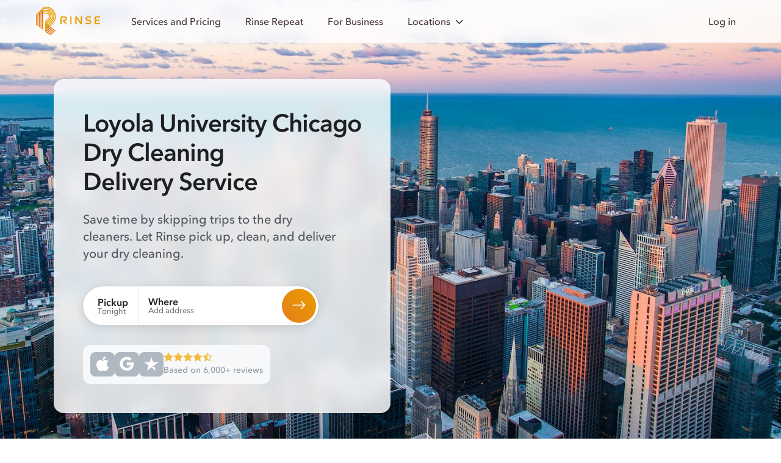

--- FILE ---
content_type: text/html; charset=utf-8
request_url: https://www.rinse.com/dry-cleaning/chicago/loyola-university-chicago/
body_size: 27666
content:




<!doctype html>
<html lang="en-US" class="html--page--neighborhood_seo_view " >
  <head>
    <!-- Copyright © Rinse. All rights reserved. -->
    <!-- Load Ketch Smart Tag -->
    <script>!function(){window.semaphore=window.semaphore||[],window.ketch=function(){window.semaphore.push(arguments)};var e=document.createElement("script");e.type="text/javascript",e.src="https://global.ketchcdn.com/web/v3/config/rinse/website_smart_tag/boot.js",e.defer=e.async=!0,document.getElementsByTagName("head")[0].appendChild(e)}();</script>
    <!-- Top-bar color in Safari 15 and up -->
    <meta name="theme-color" content="#FFF" media="(prefers-color-scheme: light)">
    <meta name="theme-color" content="#1E1F21" media="(prefers-color-scheme: dark)">

    <script type="text/plain" data-purposes="data_analytics" data-ketch-id="clarity">
  (function (c, l, a, r, i, t, y) {
    c[a] = c[a] || function () {
      (c[a].q = c[a].q || []).push(arguments)
    };
    t = l.createElement(r);
    t.async = 1;
    t.src = "https://www.clarity.ms/tag/" + i;
    y = l.getElementsByTagName(r)[0];
    y.parentNode.insertBefore(t, y);
  })(window, document, "clarity", "script", "3z9cwcp64e");
</script>


    <!-- Web Favicons -->
    <link rel="icon" type="image/png" sizes="16x16" href="https://static-prod.rinse.com/assets/favicon/favicon-16x16.sha256-118c0920d4.png">
    <link rel="icon" type="image/png" sizes="32x32" href="https://static-prod.rinse.com/assets/favicon/favicon-32x32.sha256-afdea908e7.png">
    <link rel="icon" type="image/png" sizes="96x96" href="https://static-prod.rinse.com/assets/favicon/favicon-96x96.sha256-1505975189.png">

    <!-- Apple Favicons -->
    <link rel="apple-touch-icon" sizes="57x57" href="https://static-prod.rinse.com/assets/favicon/apple-icon-57x57.sha256-a1da9262ef.png">
    <link rel="apple-touch-icon" sizes="60x60" href="https://static-prod.rinse.com/assets/favicon/apple-icon-60x60.sha256-501d391344.png">
    <link rel="apple-touch-icon" sizes="72x72" href="https://static-prod.rinse.com/assets/favicon/apple-icon-72x72.sha256-1a162c90f4.png">
    <link rel="apple-touch-icon" sizes="76x76" href="https://static-prod.rinse.com/assets/favicon/apple-icon-76x76.sha256-787e37e8c0.png">
    <link rel="apple-touch-icon" sizes="114x114" href="https://static-prod.rinse.com/assets/favicon/apple-icon-114x114.sha256-d51f9e563e.png">
    <link rel="apple-touch-icon" sizes="120x120" href="https://static-prod.rinse.com/assets/favicon/apple-icon-120x120.sha256-4b99a2de38.png">
    <link rel="apple-touch-icon" sizes="144x144" href="https://static-prod.rinse.com/assets/favicon/apple-icon-144x144.sha256-2e9e82e22d.png">
    <link rel="apple-touch-icon" sizes="152x152" href="https://static-prod.rinse.com/assets/favicon/apple-icon-152x152.sha256-462aa48e35.png">
    <link rel="apple-touch-icon" sizes="180x180" href="https://static-prod.rinse.com/assets/favicon/apple-icon-180x180.sha256-1bbaf687fc.png">
    <link rel="mask-icon" href="https://static-prod.rinse.com/assets/favicon/safari-pinned-tab.sha256-9db33564cd.svg" color="#e99c20">

    <!-- Android Favicons -->
    <link rel="icon" type="image/png" sizes="192x192"  href="https://static-prod.rinse.com/assets/favicon/android-icon-192x192.sha256-2df66a93e3.png">

    <!-- Microsoft Favicons -->
    <meta name="msapplication-TileImage" content="https://static-prod.rinse.com/assets/favicon/ms-icon-144x144.sha256-5fa57205e9.png">
    <meta name="msapplication-TileColor" content="#1e6177">

    <!-- Main Favicon -->
    <link rel="icon" type="image/x-icon" href="https://static-prod.rinse.com/assets/favicon/favicon.sha256-b548e1e758.ico">

    <meta name="theme-color" content="#1e6177">
    <link rel="manifest" href="https://static-prod.rinse.com/assets/favicon/site.sha256-da4beb77d2.webmanifest">

    <link href='https://www.rinse.com/dry-cleaning/chicago/loyola-university-chicago/' rel='canonical' />


    <meta charset='utf-8' />
    <meta http-equiv='X-UA-Compatible' />
    <meta content='width=device-width, initial-scale=1' name='viewport' />

    <meta content='4503599631301448' property='twitter:account_id' />
    <meta content='75a3dd5fbef1e8b67770' name='wot-verification' />
    <meta content='4200f3365eeeb3cc91c819e3728b24e2' name='p:domain_verify' />
    <meta name="apple-mobile-web-app-title" content="Rinse">
    <meta name="application-name" content="Rinse">
    
      <script id="sentryUserInfo" type="application/json">null</script>
      <script id="sentrySampleRate" type="application/json">0.5</script>
      <script id="sentryTraceSampleRate" type="application/json">0.0001</script>
      <script id="activeExperimentAssignments" type="application/json">{"landing-splash": true, "handhold-credit-info": true, "paymentless-funnel": true, "funnel-reorder": true, "google-ads-hang-dry": true, "per-bag-payg": true, "remove-email-capture-popup": false}</script>
    

    <script type="application/ld+json">
      {
        "@context": "https://schema.org",
        "@type": "WebPage",
        "name": "/dry-cleaning/chicago/loyola-university-chicago/",
        "@id": "https://www.rinse.com/dry-cleaning/chicago/loyola-university-chicago/",
        "url": "https://www.rinse.com/dry-cleaning/chicago/loyola-university-chicago/",
        "image": "https://static-prod.rinse.com/assets/favicon/android-chrome-512x512.sha256-40a727a02f.png",
        "author": {
          "@type": "Organization",
          "@id": "https://www.rinse.com/#organization"
        }
      }
    </script>

    
      
      
        <meta name="kustomer_on" content="true" />
      
    

    
    

    
      
        
      

      


    

    

    

<!-- Start Stripe -->


<script id="STRIPE_PUBLISHABLE_KEY" type="application/json">"pk_live_51LSkotKFF4KA8XkLwhHouzdpef8C37wxCDqdUkxzI9JvUkAMHFpdIEBdqdHcCMgkrJSBYcqgII8LAGnlujh5YzVi00SDixFdyq"</script>
<script async src="https://js.stripe.com/v3/"></script>
<!-- End Stripe -->

    


<!-- Start Segment -->

  
  <script type="text/javascript">
    !function(){var analytics=window.analytics=window.analytics||[];if(!analytics.initialize)if(analytics.invoked)window.console&&console.error&&console.error("Segment snippet included twice.");else{analytics.invoked=!0;analytics.methods=["trackSubmit","trackClick","trackLink","trackForm","pageview","identify","reset","group","track","ready","alias","debug","page","once","off","on","addSourceMiddleware","addIntegrationMiddleware","setAnonymousId","addDestinationMiddleware"];analytics.factory=function(t){return function(){var e=Array.prototype.slice.call(arguments);e.unshift(t);analytics.push(e);return analytics}};for(var t=0;t<analytics.methods.length;t++){var e=analytics.methods[t];analytics[e]=analytics.factory(e)}analytics.load=function(t,e){var n=document.createElement("script");n.type="text/javascript";n.async=!0;n.src="https://cdn.segment.com/analytics.js/v1/"+t+"/analytics.min.js";var a=document.getElementsByTagName("script")[0];a.parentNode.insertBefore(n,a);analytics._loadOptions=e};analytics.SNIPPET_VERSION="4.1.0";
    analytics.load("sDA9iDq27BbearrGErttv5y7d5kdW8gB", {});
    }}();
  </script>



    <!-- pixels -->
    


<!-- Start FB pixels -->
<!-- DO NOT MODIFY -->

  
    <script type="text/plain" data-purposes="advertising" data-ketch-id="facebook">
    !function(f,b,e,v,n,t,s){if(f.fbq)return;n=f.fbq=function(){n.callMethod?
    n.callMethod.apply(n,arguments):n.queue.push(arguments)};if(!f._fbq)f._fbq=n;
    n.push=n;n.loaded=!0;n.version='2.0';n.queue=[];t=b.createElement(e);t.async=!0;
    t.src=v;s=b.getElementsByTagName(e)[0];s.parentNode.insertBefore(t,s)}(window,
    document,'script','https://connect.facebook.net/en_US/fbevents.js');
    fbq('init', '974160589302295'); // Insert your pixel ID here.
    fbq('track', 'PageView');
    </script>
    <noscript><img height="1" width="1" style="display:none"
    src="https://www.facebook.com/tr?id=974160589302295&ev=PageView&noscript=1"/></noscript>
  

<!-- End FB pixels -->


<!-- Start Google Ads -->

  
    <script type="text/plain" data-purposes="advertising" data-ketch-id="google-ads" src="//www.googleadservices.com/pagead/conversion.js"></script>
    <noscript>
      <div style="display:inline;">
      <img height="1" width="1" style="border-style:none;" alt="" src="//googleads.g.doubleclick.net/pagead/viewthroughconversion/971226101/?value=0&amp;guid=ON&amp;script=0"/>
      </div>
    </noscript>
  

<!-- End Google Ads -->



  
    <script type="text/plain" data-purposes="advertising" data-ketch-id="spotify">
      (function(w, d){
        var id='spdt-capture', n='script';
        if (!d.getElementById(id)) {
          w.spdt =
            w.spdt ||
            function() {
              (w.spdt.q = w.spdt.q || []).push(arguments);
            };
          var e = d.createElement(n); e.id = id; e.async=1;
          e.src = 'https://pixel.byspotify.com/ping.min.js';
          var s = d.getElementsByTagName(n)[0];
          s.parentNode.insertBefore(e, s);
        }
        w.spdt('conf', { key: 'e6e8cc1698fe4ca4ad6159a1791cf682' });
        w.spdt('view');
      })(window, document);
    </script>
  



    

    <!-- Set JS variable(s) based on visitor's locale -->
    <script>
  window.is_signup_ab_eligible = true;

  /* Exclude visitors who are in WDC */
  /* geo_user_locale returns either the user's customer's locale (if it exists) or the locale based on IP */
  if ('' && '' === 'Washington DC') {
    window.is_signup_ab_eligible = false;
  }
</script>


    <title>
      

        Rinse - Dry Cleaning Delivery Service in Loyola University Chicago

      
    </title>

    
    <link  rel="stylesheet" href="https://static-prod.rinse.com/assets/bundles/base_rebrand.1.sha256-518c4f411d.css" />
<script type="module" crossorigin="" src="https://static-prod.rinse.com/assets/bundles/base_rebrand.1.sha256-8afafc52a6.js"></script>
<link href="https://static-prod.rinse.com/assets/bundles/internal_customer_edit_inner.1.sha256-ce62c6ff14.js" type="text/javascript" crossorigin="anonymous" rel="modulepreload" as="script" />
<link href="https://static-prod.rinse.com/assets/bundles/uikit.1.sha256-aed3e275fe.js" type="text/javascript" crossorigin="anonymous" rel="modulepreload" as="script" />
<link href="https://static-prod.rinse.com/assets/bundles/js.cookie.1.sha256-b274c81169.js" type="text/javascript" crossorigin="anonymous" rel="modulepreload" as="script" />
<link href="https://static-prod.rinse.com/assets/bundles/tracking.1.sha256-feb0a991ec.js" type="text/javascript" crossorigin="anonymous" rel="modulepreload" as="script" />
<link href="https://static-prod.rinse.com/assets/bundles/utils.1.sha256-fee78a5904.js" type="text/javascript" crossorigin="anonymous" rel="modulepreload" as="script" />
<link href="https://static-prod.rinse.com/assets/bundles/scroll-background-color.1.sha256-a5a25e6097.js" type="text/javascript" crossorigin="anonymous" rel="modulepreload" as="script" />
<link href="https://static-prod.rinse.com/assets/bundles/sentry.1.sha256-1c26882317.js" type="text/javascript" crossorigin="anonymous" rel="modulepreload" as="script" />
<link href="https://static-prod.rinse.com/assets/bundles/array.1.sha256-7b0f106680.js" type="text/javascript" crossorigin="anonymous" rel="modulepreload" as="script" />
<link href="https://static-prod.rinse.com/assets/bundles/isValidNumber.1.sha256-b8a3a6cc20.js" type="text/javascript" crossorigin="anonymous" rel="modulepreload" as="script" />
<link href="https://static-prod.rinse.com/assets/bundles/exports.1.sha256-e7ea12f564.js" type="text/javascript" crossorigin="anonymous" rel="modulepreload" as="script" />
<link href="https://static-prod.rinse.com/assets/bundles/_commonjsHelpers.1.sha256-53d4d30fd9.js" type="text/javascript" crossorigin="anonymous" rel="modulepreload" as="script" />
<link href="https://static-prod.rinse.com/assets/bundles/index.1.sha256-7c8094d5f3.js" type="text/javascript" crossorigin="anonymous" rel="modulepreload" as="script" />
<link href="https://static-prod.rinse.com/assets/bundles/index.1.sha256-fb1fdb11df.js" type="text/javascript" crossorigin="anonymous" rel="modulepreload" as="script" />
<link href="https://static-prod.rinse.com/assets/bundles/typeof.1.sha256-340f9cdb42.js" type="text/javascript" crossorigin="anonymous" rel="modulepreload" as="script" />
<link href="https://static-prod.rinse.com/assets/bundles/get.1.sha256-f0a0214f93.js" type="text/javascript" crossorigin="anonymous" rel="modulepreload" as="script" />
<link href="https://static-prod.rinse.com/assets/bundles/_Map.1.sha256-3ffd1c6439.js" type="text/javascript" crossorigin="anonymous" rel="modulepreload" as="script" />
<link href="https://static-prod.rinse.com/assets/bundles/isObject.1.sha256-4f71b8ea89.js" type="text/javascript" crossorigin="anonymous" rel="modulepreload" as="script" />
<link href="https://static-prod.rinse.com/assets/bundles/isSymbol.1.sha256-ed100792db.js" type="text/javascript" crossorigin="anonymous" rel="modulepreload" as="script" />
<link href="https://static-prod.rinse.com/assets/bundles/_MapCache.1.sha256-b43cd626f7.js" type="text/javascript" crossorigin="anonymous" rel="modulepreload" as="script" />
<link href="https://static-prod.rinse.com/assets/bundles/_baseSlice.1.sha256-d26129d06f.js" type="text/javascript" crossorigin="anonymous" rel="modulepreload" as="script" />
<link href="https://static-prod.rinse.com/assets/bundles/_baseAssignValue.1.sha256-47d8b8b126.js" type="text/javascript" crossorigin="anonymous" rel="modulepreload" as="script" />
<link href="https://static-prod.rinse.com/assets/bundles/_baseIteratee.1.sha256-b069e84fc1.js" type="text/javascript" crossorigin="anonymous" rel="modulepreload" as="script" />
<link href="https://static-prod.rinse.com/assets/bundles/_baseIsEqual.1.sha256-c661cc1e97.js" type="text/javascript" crossorigin="anonymous" rel="modulepreload" as="script" />
<link href="https://static-prod.rinse.com/assets/bundles/_getTag.1.sha256-fe0a70b9f8.js" type="text/javascript" crossorigin="anonymous" rel="modulepreload" as="script" />
<link href="https://static-prod.rinse.com/assets/bundles/normalizeArguments.1.sha256-8102b8f100.js" type="text/javascript" crossorigin="anonymous" rel="modulepreload" as="script" />
    
  <!-- Data for LandingZipForm -->
  <script id="form_action_out_of_service" type="application/json">"/customers/signup/not-yet/"</script>
  
  <script id="form_action" type="application/json">"/customers/signup/"</script>

  <!-- Data for WashAndFoldComparisonModal -->
  


<script id="schedule_pickup_url" type="application/json">"/customers/signup/"</script>


<script id="rinse_repeat_landing_url" type="application/json">"/repeat/"</script>

<script id="rinse_repeat_lowest_per_pound_price_plus" type="application/json">{"amount": "1.638888888888888888888888889", "currency": "USD", "type": "Money"}</script>
<script id="rr_savings_percentage" type="application/json">60</script>
<script id="rr_plus_monthly_other_services_amount" type="application/json">{"amount": "10.00", "currency": "USD", "type": "Money"}</script>

<script id="wash_and_fold_per_pound_price" type="application/json">{"amount": "2.99", "currency": "USD", "type": "Money"}</script>

<script id="service_fee" type="application/json">{"amount": "5.00", "currency": "USD", "type": "Money"}</script>
<script id="standard_delivery_fee" type="application/json">{"amount": "9.95", "currency": "USD", "type": "Money"}</script>
<script id="rush_delivery_fee" type="application/json">{"amount": "9.95", "currency": "USD", "type": "Money"}</script>


<script id="total_reviews" type="application/json">6000</script>


<script id="average_rating" type="application/json">"4.6"</script>

<!-- For HouseholdItemPricingModal -->
<script id="wash_and_fold_prices" type="application/json">[{"name": "Bath mat", "price": {"amount": "6.00", "currency": "USD", "type": "Money"}, "on_sale": false, "img": "rebrand/img/pricing/bath-mats.png", "slug": "bath-mats", "icon_img_path": "rebrand/img/icons/garments/mat.icon.svg", "icon_name": "mat"}, {"name": "Comforter", "price": {"amount": "39.95", "currency": "USD", "type": "Money"}, "on_sale": false, "img": "rebrand/img/pricing/comforter.png", "slug": "comforter", "icon_img_path": "rebrand/img/icons/garments/duvet.icon.svg", "icon_name": "duvet"}, {"name": "Duvet", "price": {"amount": "39.95", "currency": "USD", "type": "Money"}, "on_sale": false, "img": "rebrand/img/pricing/comforter_2.png", "slug": "comforter_2", "icon_img_path": "rebrand/img/icons/garments/bedsheets.icon.svg", "icon_name": "bedsheets"}, {"name": "Duvet cover", "price": {"amount": "15.00", "currency": "USD", "type": "Money"}, "on_sale": false, "img": "rebrand/img/pricing/duvet-cover.png", "slug": "duvet-cover", "icon_img_path": "rebrand/img/icons/garments/duvet.icon.svg", "icon_name": "duvet"}]</script>


  <!-- For RushDeliveryModal -->
  <script id="rush_delivery_fee" type="application/json">{"amount": "9.95", "currency": "USD", "type": "Money"}</script>

  <!-- For "Check your ZIP code" form -->
  <script id="supported_zips" type="application/json">{"01890": "Winchester", "02108": "Boston", "02109": "Boston", "02110": "Boston", "02111": "Boston", "02113": "Boston", "02114": "Boston", "02115": "Boston", "02116": "Boston", "02118": "Boston", "02119": "Roxbury", "02120": "Roxbury Crossing", "02121": "Dorchester", "02122": "Dorchester", "02124": "Dorchester Center", "02125": "Dorchester", "02127": "Boston", "02128": "Boston", "02129": "Charlestown", "02130": "Jamaica Plain", "02131": "Roslindale", "02132": "West Roxbury", "02134": "Allston", "02135": "Brighton", "02138": "Cambridge", "02139": "Cambridge", "02140": "Cambridge", "02141": "Cambridge", "02142": "Cambridge", "02143": "Somerville", "02144": "Somerville", "02145": "Somerville", "02148": "Malden", "02149": "Everett", "02150": "Chelsea", "02151": "Revere", "02152": "Winthrop", "02155": "Medford", "02163": "Boston", "02176": "Melrose", "02180": "Stoneham", "02199": "Boston", "02210": "Boston", "02215": "Boston", "02222": "Boston", "02420": "Lexington", "02421": "Lexington", "02445": "Brookline", "02446": "Brookline", "02451": "Waltham", "02452": "Waltham", "02453": "Waltham", "02454": "Waltham", "02457": "Wellesley", "02458": "Newton", "02459": "Newton", "02460": "Newton", "02461": "Newton", "02462": "Newton", "02464": "Newton", "02465": "Newton", "02466": "Newton", "02467": "Brookline", "02468": "Newton", "02472": "Watertown", "02474": "Arlington", "02476": "Arlington", "02478": "Belmont", "02481": "Wellesley Hills", "02482": "Wellesley", "02492": "Needham", "02493": "Weston", "02494": "Needham Heights", "07002": "Bayonne", "07003": "Bloomfield", "07009": "Cedar Grove", "07010": "Cliffside Park", "07011": "Clifton", "07012": "Clifton", "07013": "Clifton", "07014": "Clifton", "07017": "East Orange", "07018": "East Orange", "07020": "Edgewater", "07021": "Essex Fells", "07022": "Fairview", "07024": "Fort Lee", "07026": "Garfield", "07028": "Glen Ridge", "07029": "Harrison", "07030": "Hoboken", "07031": "North Arlington", "07032": "Kearny", "07033": "Kenilworth", "07040": "Maplewood", "07042": "Montclair", "07043": "Montclair", "07044": "Verona", "07047": "North Bergen", "07050": "Orange", "07052": "West Orange", "07055": "Passaic", "07057": "Wallington", "07070": "Rutherford", "07071": "Lyndhurst", "07072": "Carlstadt", "07073": "East Rutherford", "07074": "Moonachie", "07075": "Wood Ridge", "07079": "South Orange", "07081": "Springfield", "07083": "Union", "07086": "Weehawken", "07087": "Union City", "07088": "Vauxhall", "07093": "West New York", "07094": "Secaucus", "07102": "Newark", "07103": "Newark", "07104": "Newark", "07105": "Newark", "07106": "Newark", "07107": "Newark", "07108": "Newark", "07109": "Belleville", "07110": "Nutley", "07111": "Irvington", "07112": "Newark", "07114": "Newark", "07201": "Elizabeth", "07205": "Hillside", "07208": "Elizabeth", "07302": "Jersey City", "07304": "Jersey City", "07305": "Jersey City", "07306": "Jersey City", "07307": "Jersey City", "07310": "Jersey City", "07407": "Elmwood Park", "07410": "Fair Lawn", "07424": "Little Falls", "07432": "Midland Park", "07450": "Ridgewood", "07452": "Glen Rock", "07501": "Paterson", "07502": "Paterson", "07503": "Paterson", "07504": "Paterson", "07505": "Paterson", "07506": "Hawthorne", "07512": "Totowa", "07513": "Paterson", "07514": "Paterson", "07522": "Paterson", "07524": "Paterson", "07601": "Hackensack", "07603": "Bogota", "07604": "Hasbrouck Heights", "07605": "Leonia", "07606": "South Hackensack", "07607": "Maywood", "07608": "Teterboro", "07631": "Englewood", "07632": "Englewood Cliffs", "07643": "Little Ferry", "07644": "Lodi", "07650": "Palisades Park", "07652": "Paramus", "07657": "Ridgefield", "07660": "Ridgefield Park", "07662": "Rochelle Park", "07663": "Saddle Brook", "07666": "Teaneck", "10001": "New York", "10002": "New York", "10003": "New York", "10004": "New York", "10005": "New York", "10006": "New York", "10007": "New York", "10009": "New York", "10010": "New York", "10011": "New York", "10012": "New York", "10013": "New York", "10014": "New York", "10016": "New York", "10017": "New York", "10018": "New York", "10019": "New York", "10020": "New York", "10021": "New York", "10022": "New York", "10023": "New York", "10024": "New York", "10025": "New York", "10026": "New York", "10027": "New York", "10028": "New York", "10029": "New York", "10030": "New York", "10031": "New York", "10032": "New York", "10033": "New York", "10035": "New York", "10036": "New York", "10037": "New York", "10038": "New York", "10039": "New York", "10040": "New York", "10041": "New York", "10044": "New York", "10055": "New York", "10065": "Manhattan", "10069": "New York", "10075": "Manhattan", "10103": "New York", "10104": "New York", "10105": "New York", "10106": "New York", "10112": "New York", "10118": "New York", "10119": "New York", "10122": "New York", "10128": "New York", "10152": "New York", "10153": "New York", "10154": "New York", "10162": "New York", "10165": "New York", "10166": "New York", "10169": "New York", "10170": "New York", "10171": "New York", "10177": "New York", "10270": "New York", "10280": "New York", "10281": "New York", "10282": "New York", "11101": "Long Island City", "11102": "Astoria", "11103": "Astoria", "11104": "Sunnyside", "11105": "Astoria", "11106": "Astoria", "11109": "Long Island City", "11201": "Brooklyn", "11203": "Brooklyn", "11204": "Brooklyn", "11205": "Brooklyn", "11206": "Brooklyn", "11207": "Brooklyn", "11208": "Brooklyn", "11209": "Brooklyn", "11210": "Brooklyn", "11211": "Brooklyn", "11212": "Brooklyn", "11213": "Brooklyn", "11214": "Brooklyn", "11215": "Brooklyn", "11216": "Brooklyn", "11217": "Brooklyn", "11218": "Brooklyn", "11219": "Brooklyn", "11220": "Brooklyn", "11221": "Brooklyn", "11222": "Brooklyn", "11223": "Brooklyn", "11224": "Brooklyn", "11225": "Brooklyn", "11226": "Brooklyn", "11228": "Brooklyn", "11229": "Brooklyn", "11230": "Brooklyn", "11231": "Brooklyn", "11232": "Brooklyn", "11233": "Brooklyn", "11234": "Brooklyn", "11235": "Brooklyn", "11236": "Brooklyn", "11237": "Brooklyn", "11238": "Brooklyn", "11239": "Brooklyn", "11243": "Brooklyn", "11249": "Brooklyn", "11350": "Flushing", "11354": "Flushing", "11355": "Flushing", "11356": "College Point", "11357": "Whitestone", "11358": "Flushing", "11360": "Bayside", "11361": "Bayside", "11364": "Oakland Gardens", "11365": "Fresh Meadows", "11366": "Fresh Meadows", "11367": "Flushing", "11368": "Corona", "11369": "East Elmhurst", "11370": "East Elmhurst", "11372": "Jackson Heights", "11373": "Elmhurst", "11374": "Rego Park", "11375": "Forest Hills", "11377": "Woodside", "11378": "Maspeth", "11379": "Middle Village", "11385": "Ridgewood", "11411": "Cambria Heights", "11412": "Saint Albans", "11413": "Springfield Gardens", "11414": "Howard Beach", "11415": "Kew Gardens", "11416": "Ozone Park", "11417": "Ozone Park", "11418": "Richmond Hill", "11419": "South Richmond Hill", "11420": "South Ozone Park", "11421": "Woodhaven", "11423": "Hollis", "11427": "Queens Village", "11428": "Queens Village", "11429": "Queens Village", "11432": "Jamaica", "11433": "Jamaica", "11434": "Jamaica", "11435": "Jamaica", "11436": "Jamaica", "20001": "Washington", "20002": "Washington", "20003": "Washington", "20004": "Washington", "20005": "Washington", "20006": "Washington", "20007": "Washington", "20008": "Washington", "20009": "Washington", "20010": "Washington", "20011": "Washington", "20012": "Washington", "20013": "Washington", "20015": "Washington", "20016": "Washington", "20017": "Washington", "20018": "Washington", "20019": "Washington", "20020": "Washington", "20024": "Washington", "20032": "Washington", "20036": "Washington", "20037": "Washington", "20052": "Washington", "20057": "Washington", "20059": "your area", "20064": "Washington", "20151": "Chantilly", "20152": "Chantilly", "20170": "Herndon", "20171": "Herndon", "20190": "Reston", "20191": "Reston", "20194": "Reston", "20268": "Washington, D.C.", "20500": "Washington", "20705": "Beltsville", "20706": "Lanham", "20707": "Laurel", "20710": "Bladensburg", "20712": "Mount Rainier", "20722": "Brentwood", "20737": "Riverdale", "20740": "College Park", "20742": "College Park", "20743": "Capitol Heights", "20745": "Oxon Hill", "20747": "District Heights", "20770": "Greenbelt", "20781": "Hyattsville", "20782": "Hyattsville", "20783": "Hyattsville", "20784": "Hyattsville", "20785": "Hyattsville", "20810": "Bethesda", "20812": "Glen Echo", "20814": "Bethesda", "20815": "Chevy Chase", "20816": "Bethesda", "20817": "Bethesda", "20818": "Cabin John", "20850": "Rockville", "20851": "Rockville", "20852": "Rockville", "20853": "Rockville", "20854": "Potomac", "20866": "Burtonsville", "20878": "Gaithersburg", "20895": "Kensington", "20896": "Garrett Park", "20901": "Silver Spring", "20902": "Silver Spring", "20903": "Silver Spring", "20904": "Silver Spring", "20905": "Silver Spring", "20906": "Silver Spring", "20910": "Silver Spring", "20912": "Takoma Park", "22003": "Annandale", "22015": "Burke", "22027": "Dunn Loring", "22030": "Fairfax", "22031": "Fairfax", "22032": "Fairfax", "22033": "Fairfax", "22041": "Falls Church", "22042": "Falls Church", "22043": "Falls Church", "22044": "Falls Church", "22046": "Falls Church", "22066": "Great Falls", "22101": "Mc Lean", "22102": "Mc Lean", "22124": "Oakton", "22150": "Springfield", "22151": "Springfield", "22152": "Springfield", "22153": "Springfield", "22180": "Vienna", "22181": "Vienna", "22182": "Vienna", "22201": "Arlington", "22202": "Arlington", "22203": "Arlington", "22204": "Arlington", "22205": "Arlington", "22206": "Arlington", "22207": "Arlington", "22209": "Arlington", "22213": "Arlington", "22301": "Alexandria", "22302": "Alexandria", "22303": "Alexandria", "22304": "Alexandria", "22305": "Alexandria", "22306": "Alexandria", "22307": "Alexandria", "22308": "Alexandria", "22309": "Alexandria", "22310": "Alexandria", "22311": "Alexandria", "22312": "Alexandria", "22314": "Alexandria", "22315": "Alexandria", "60016": "Des Plaines", "60018": "Des Plaines", "60022": "Glencoe", "60025": "Glenview", "60026": "your area", "60029": "Golf", "60035": "Highland Park", "60043": "Kenilworth", "60053": "Morton Grove", "60062": "Northbrook", "60065": "your area", "60068": "Park Ridge", "60076": "Skokie", "60077": "Skokie", "60091": "Wilmette", "60093": "Winnetka", "60104": "Bellwood", "60126": "Elmhurst", "60130": "Forest Park", "60131": "Franklin Park", "60153": "Maywood", "60154": "Westchester", "60155": "Broadview", "60160": "Melrose Park", "60162": "Hillside", "60163": "Berkeley", "60164": "Melrose Park", "60165": "Stone Park", "60171": "River Grove", "60176": "Schiller Park", "60201": "Evanston", "60202": "Evanston", "60203": "Evanston", "60301": "Oak Park", "60302": "Oak Park", "60304": "Oak Park", "60305": "River Forest", "60601": "Chicago", "60602": "Chicago", "60603": "Chicago", "60604": "Chicago", "60605": "Chicago", "60606": "Chicago", "60607": "Chicago", "60608": "Chicago", "60610": "Chicago", "60611": "Chicago", "60612": "Chicago", "60613": "Chicago", "60614": "Chicago", "60615": "Chicago", "60616": "Chicago", "60618": "Chicago", "60622": "Chicago", "60624": "Chicago", "60625": "Chicago", "60626": "Chicago", "60630": "Chicago", "60631": "Chicago", "60634": "Chicago", "60637": "Chicago", "60639": "Chicago", "60640": "Chicago", "60641": "Chicago", "60642": "Chicago", "60644": "Chicago", "60645": "Chicago", "60646": "Chicago", "60647": "Chicago", "60649": "Chicago", "60651": "Chicago", "60653": "Chicago", "60654": "Chicago", "60656": "Chicago", "60657": "Chicago", "60659": "Chicago", "60660": "Chicago", "60661": "Chicago", "60706": "Norridge", "60707": "Elmwood Park", "60712": "Lincolnwood", "60714": "Niles", "78610": "Buda", "78613": "Cedar Park", "78617": "Del Valle", "78640": "Kyle", "78652": "Manchaca", "78660": "Pflugerville", "78664": "Round Rock", "78665": "Round Rock", "78681": "Round Rock", "78701": "Austin", "78702": "Austin", "78703": "Austin", "78704": "Austin", "78705": "Austin", "78712": "Austin", "78717": "Austin", "78719": "Austin", "78721": "Austin", "78722": "Austin", "78723": "Austin", "78724": "Austin", "78725": "Austin", "78726": "Austin", "78727": "Austin", "78728": "Austin", "78729": "Austin", "78730": "Austin", "78731": "Austin", "78732": "Austin", "78733": "Austin", "78734": "Austin", "78735": "Austin", "78736": "Austin", "78737": "Austin", "78738": "Austin", "78739": "Austin", "78741": "Austin", "78742": "Austin", "78744": "Austin", "78745": "Austin", "78746": "Austin", "78747": "Austin", "78748": "Austin", "78749": "Austin", "78750": "Austin", "78751": "Austin", "78752": "Austin", "78753": "Austin", "78754": "Austin", "78756": "Austin", "78757": "Austin", "78758": "Austin", "78759": "Austin", "90004": "Los Angeles", "90005": "Los Angeles", "90006": "Los Angeles", "90007": "Los Angeles", "90008": "Los Angeles", "90009": "Los Angeles", "90010": "Los Angeles", "90012": "Los Angeles", "90013": "Los Angeles", "90014": "Los Angeles", "90015": "Los Angeles", "90016": "Los Angeles", "90017": "Los Angeles", "90018": "Los Angeles", "90019": "Los Angeles", "90020": "Los Angeles", "90021": "Los Angeles", "90023": "Los Angeles", "90024": "Los Angeles", "90025": "Los Angeles", "90026": "Los Angeles", "90027": "Los Angeles", "90028": "Los Angeles", "90029": "Los Angeles", "90031": "Los Angeles", "90032": "Los Angeles", "90033": "Los Angeles", "90034": "Los Angeles", "90035": "Los Angeles", "90036": "Los Angeles", "90038": "Los Angeles", "90039": "Los Angeles", "90041": "Los Angeles", "90042": "Los Angeles", "90043": "Los Angeles", "90045": "Los Angeles", "90046": "Los Angeles", "90048": "Los Angeles", "90049": "Los Angeles", "90056": "Los Angeles", "90057": "Los Angeles", "90063": "Los Angeles", "90064": "Los Angeles", "90065": "Los Angeles", "90066": "Los Angeles", "90067": "Los Angeles", "90068": "Los Angeles", "90069": "West Hollywood", "90071": "Los Angeles", "90077": "Los Angeles", "90089": "Los Angeles", "90094": "Playa Vista", "90095": "Los Angeles", "90210": "Beverly Hills", "90211": "Beverly Hills", "90212": "Beverly Hills", "90230": "Culver City", "90232": "Culver City", "90245": "El Segundo", "90250": "Hawthorne", "90254": "Hermosa Beach", "90260": "Lawndale", "90266": "Manhattan Beach", "90272": "Pacific Palisades", "90274": "Rancho Palos Verdes", "90275": "Rancho Palos Verdes", "90277": "Redondo Beach", "90278": "Redondo Beach", "90291": "Venice", "90292": "Marina Del Rey", "90293": "Playa Del Rey", "90301": "Inglewood", "90302": "Inglewood", "90303": "Inglewood", "90304": "Inglewood", "90305": "Inglewood", "90401": "Santa Monica", "90402": "Santa Monica", "90403": "Santa Monica", "90404": "Santa Monica", "90405": "Santa Monica", "90501": "Torrance", "90502": "Torrance", "90503": "Torrance", "90504": "Torrance", "90505": "Torrance", "90602": "Whittier", "90640": "Montebello", "90703": "Cerritos", "90710": "Harbor City", "90712": "Lakewood", "90713": "Lakewood", "90715": "Lakewood", "90716": "Hawaiian Gardens", "90717": "Lomita", "90731": "San Pedro", "90732": "San Pedro", "90744": "Carson", "90745": "Carson", "90755": "Signal Hill", "90802": "Long Beach", "90803": "Long Beach", "90804": "Long Beach", "90805": "Long Beach", "90806": "Long Beach", "90807": "Long Beach", "90808": "Long Beach", "90810": "Long Beach", "90813": "Long Beach", "90814": "Long Beach", "90815": "Long Beach", "90822": "Long Beach", "91001": "Altadena", "91016": "Monrovia", "91030": "South Pasadena", "91101": "Pasadena", "91103": "Pasadena", "91104": "Pasadena", "91105": "Pasadena", "91106": "Pasadena", "91107": "Pasadena", "91108": "San Marino", "91125": "Pasadena", "91201": "Glendale", "91202": "Glendale", "91203": "Glendale", "91204": "Glendale", "91205": "Glendale", "91206": "Glendale", "91207": "Glendale", "91208": "Glendale", "91210": "Glendale", "91301": "Agoura Hills", "91302": "Calabasas", "91316": "Encino", "91335": "Reseda", "91352": "Sun Valley", "91356": "Tarzana", "91367": "Woodland Hills", "91401": "Van Nuys", "91403": "Sherman Oaks", "91405": "Van Nuys", "91406": "Van Nuys", "91411": "Van Nuys", "91423": "Sherman Oaks", "91436": "Encino", "91501": "Burbank", "91502": "Burbank", "91504": "Burbank", "91505": "Burbank", "91506": "Burbank", "91601": "North Hollywood", "91602": "North Hollywood", "91604": "Studio City", "91605": "North Hollywood", "91606": "North Hollywood", "91607": "Valley Village", "91608": "Universal City", "91706": "Baldwin Park", "91722": "Covina", "91723": "Covina", "91731": "El Monte", "91732": "El Monte", "91733": "El Monte", "91744": "La Puente", "91746": "La Puente", "91754": "Monterey Park", "91755": "Monterey Park", "91770": "Rosemead", "91775": "San Gabriel", "91776": "San Gabriel", "91780": "Temple City", "91790": "West Covina", "91791": "West Covina", "91801": "Alhambra", "91803": "Alhambra", "94002": "Belmont", "94005": "Brisbane", "94010": "Burlingame", "94014": "Daly City", "94015": "Daly City", "94022": "Los Altos Hills", "94024": "Los Altos", "94025": "Menlo Park", "94027": "Atherton", "94030": "Millbrae", "94040": "Mountain View", "94041": "Mountain View", "94043": "Mountain View", "94044": "Pacifica", "94061": "Redwood City", "94062": "Redwood City", "94063": "Redwood City", "94065": "Redwood City", "94066": "San Bruno", "94070": "San Carlos", "94080": "South San Francisco", "94085": "Sunnyvale", "94086": "Sunnyvale", "94087": "Sunnyvale", "94089": "Sunnyvale", "94102": "San Francisco", "94103": "San Francisco", "94104": "San Francisco", "94105": "San Francisco", "94107": "San Francisco", "94108": "San Francisco", "94109": "San Francisco", "94110": "San Francisco", "94111": "San Francisco", "94112": "San Francisco", "94114": "San Francisco", "94115": "San Francisco", "94116": "San Francisco", "94117": "San Francisco", "94118": "San Francisco", "94121": "San Francisco", "94122": "San Francisco", "94123": "San Francisco", "94124": "San Francisco", "94127": "San Francisco", "94129": "San Francisco", "94130": "San Francisco", "94131": "San Francisco", "94132": "San Francisco", "94133": "San Francisco", "94134": "San Francisco", "94143": "San Francisco", "94158": "San Francisco", "94301": "Palo Alto", "94303": "Palo Alto", "94304": "Palo Alto", "94305": "Stanford", "94306": "Palo Alto", "94401": "San Mateo", "94402": "San Mateo", "94403": "San Mateo", "94404": "San Mateo", "94501": "Alameda", "94502": "Alameda", "94507": "Alamo", "94516": "Canyon", "94520": "Concord", "94521": "Concord", "94523": "Pleasant Hill", "94526": "Danville", "94530": "El Cerrito", "94536": "Fremont", "94538": "Fremont", "94539": "Fremont", "94541": "Hayward", "94542": "Hayward", "94544": "Hayward", "94545": "Hayward", "94546": "Castro Valley", "94549": "Lafayette", "94555": "Fremont", "94556": "Moraga", "94560": "Newark", "94563": "Orinda", "94575": "Moraga", "94577": "San Leandro", "94578": "San Leandro", "94579": "San Leandro", "94580": "San Lorenzo", "94587": "Union City", "94595": "Walnut Creek", "94596": "Walnut Creek", "94597": "Walnut Creek", "94598": "Walnut Creek", "94601": "Oakland", "94602": "Oakland", "94603": "Oakland", "94605": "Oakland", "94606": "Oakland", "94607": "Oakland", "94608": "Emeryville", "94609": "Oakland", "94610": "Oakland", "94611": "Oakland", "94612": "Oakland", "94618": "Oakland", "94619": "Oakland", "94621": "Oakland", "94702": "Berkeley", "94703": "Berkeley", "94704": "Berkeley", "94705": "Berkeley", "94706": "Albany", "94707": "Berkeley", "94708": "Berkeley", "94709": "Berkeley", "94710": "Berkeley", "94720": "Berkeley", "94801": "Richmond", "94803": "El Sobrante", "94804": "Richmond", "94805": "Richmond", "94806": "San Pablo", "94850": "Richmond", "94901": "San Rafael", "94903": "San Rafael", "94904": "Greenbrae", "94920": "Belvedere Tiburon", "94925": "Corte Madera", "94939": "Larkspur", "94941": "Mill Valley", "94965": "Sausalito", "95002": "Alviso", "95008": "Campbell", "95014": "Cupertino", "95030": "Los Gatos", "95032": "Los Gatos", "95035": "Milpitas", "95050": "Santa Clara", "95051": "Santa Clara", "95053": "Santa Clara", "95054": "Santa Clara", "95070": "Saratoga", "95110": "San Jose", "95112": "San Jose", "95113": "San Jose", "95116": "San Jose", "95117": "San Jose", "95118": "San Jose", "95120": "San Jose", "95121": "San Jose", "95122": "San Jose", "95124": "San Jose", "95125": "San Jose", "95126": "San Jose", "95127": "San Jose", "95128": "San Jose", "95129": "San Jose", "95130": "San Jose", "95131": "San Jose", "95132": "San Jose", "95133": "San Jose", "95134": "San Jose", "95136": "San Jose", "98004": "Bellevue", "98005": "Bellevue", "98006": "Bellevue", "98007": "Bellevue", "98008": "Bellevue", "98033": "Kirkland", "98034": "Kirkland", "98039": "Medina", "98040": "Mercer Island", "98052": "Redmond", "98057": "Seattle", "98101": "Seattle", "98102": "Seattle", "98103": "Seattle", "98104": "Seattle", "98105": "Seattle", "98106": "Seattle", "98107": "Seattle", "98108": "Seattle", "98109": "Seattle", "98112": "Seattle", "98115": "Seattle", "98116": "Seattle", "98117": "Seattle", "98118": "Seattle", "98119": "Seattle", "98121": "Seattle", "98122": "Seattle", "98125": "Seattle", "98126": "Seattle", "98133": "Seattle", "98134": "Seattle", "98136": "Seattle", "98144": "Seattle", "98154": "Seattle", "98164": "Seattle", "98174": "Seattle", "98177": "Seattle", "98178": "Seattle", "98195": "Seattle", "98199": "Seattle", "M2J": "Toronto", "M2K": "Toronto", "M2L": "Toronto", "M2N": "Toronto", "M2P": "Toronto", "M2R": "Toronto", "M3A": "Toronto", "M3B": "Toronto", "M3C": "Toronto", "M3H": "Toronto", "M3J": "Toronto", "M3K": "Toronto", "M3L": "Toronto", "M3M": "Toronto", "M3N": "Toronto", "M4A": "Toronto", "M4B": "Toronto", "M4C": "Toronto", "M4E": "Toronto", "M4G": "Toronto", "M4H": "Toronto", "M4J": "Toronto", "M4K": "Toronto", "M4L": "Toronto", "M4M": "Toronto", "M4N": "Toronto", "M4P": "Toronto", "M4R": "Toronto", "M4S": "Toronto", "M4T": "Toronto", "M4V": "Toronto", "M4W": "Toronto", "M4X": "Toronto", "M4Y": "Toronto", "M5A": "Toronto", "M5B": "Toronto", "M5C": "Toronto", "M5E": "Toronto", "M5G": "Toronto", "M5H": "Toronto", "M5J": "Toronto", "M5K": "Toronto", "M5L": "Toronto", "M5M": "Toronto", "M5N": "Toronto", "M5P": "Toronto", "M5R": "Toronto", "M5S": "Toronto", "M5T": "Toronto", "M5V": "Toronto", "M5X": "Toronto", "M6A": "Toronto", "M6B": "Toronto", "M6C": "Toronto", "M6E": "Toronto", "M6G": "Toronto", "M6H": "Toronto", "M6J": "Toronto", "M6K": "Toronto", "M6L": "Toronto", "M6M": "Toronto", "M6N": "Toronto", "M6P": "Toronto", "M6R": "Toronto", "M6S": "Toronto", "M7A": "Toronto", "M8V": "Toronto", "M8W": "Toronto", "M8X": "Toronto", "M8Y": "Toronto", "M8Z": "Toronto", "M9A": "Toronto", "M9B": "Toronto", "M9C": "Toronto", "M9M": "Toronto", "M9N": "Toronto", "M9P": "Toronto", "M9R": "Toronto", "M9V": "Toronto", "M9W": "Toronto"}</script>

  <link  rel="stylesheet" href="https://static-prod.rinse.com/assets/bundles/styles.1.sha256-5e12e47ecc.css" />
<link  rel="stylesheet" href="https://static-prod.rinse.com/assets/bundles/index.1.sha256-eb66fc894b.css" />
<link  rel="stylesheet" href="https://static-prod.rinse.com/assets/bundles/index.1.sha256-d06e67c6ca.css" />
<link  rel="stylesheet" href="https://static-prod.rinse.com/assets/bundles/index.1.sha256-a0dcef8aee.css" />
<link  rel="stylesheet" href="https://static-prod.rinse.com/assets/bundles/index.1.sha256-54c6e56101.css" />
<link  rel="stylesheet" href="https://static-prod.rinse.com/assets/bundles/scroll-background-opacity.1.sha256-0cc729a79e.css" />
<link  rel="stylesheet" href="https://static-prod.rinse.com/assets/bundles/index.1.sha256-92749c0a12.css" />
<link  rel="stylesheet" href="https://static-prod.rinse.com/assets/bundles/index.1.sha256-28cbcd3724.css" />
<link  rel="stylesheet" href="https://static-prod.rinse.com/assets/bundles/seo_landing.1.sha256-308d5a6369.css" />
<script type="module" crossorigin="" src="https://static-prod.rinse.com/assets/bundles/seo_landing.1.sha256-10d33dcb8f.js"></script>
<link href="https://static-prod.rinse.com/assets/bundles/index.1.sha256-f141b66e24.js" type="text/javascript" crossorigin="anonymous" rel="modulepreload" as="script" />
<link href="https://static-prod.rinse.com/assets/bundles/LandingForm.1.sha256-1c76ad9ad6.js" type="text/javascript" crossorigin="anonymous" rel="modulepreload" as="script" />
<link href="https://static-prod.rinse.com/assets/bundles/tracking.1.sha256-feb0a991ec.js" type="text/javascript" crossorigin="anonymous" rel="modulepreload" as="script" />
<link href="https://static-prod.rinse.com/assets/bundles/utils.1.sha256-fee78a5904.js" type="text/javascript" crossorigin="anonymous" rel="modulepreload" as="script" />
<link href="https://static-prod.rinse.com/assets/bundles/initializeLeadCapturePopup.1.sha256-81b0c20238.js" type="text/javascript" crossorigin="anonymous" rel="modulepreload" as="script" />
<link href="https://static-prod.rinse.com/assets/bundles/internal_customer_edit_inner.1.sha256-ce62c6ff14.js" type="text/javascript" crossorigin="anonymous" rel="modulepreload" as="script" />
<link href="https://static-prod.rinse.com/assets/bundles/_commonjsHelpers.1.sha256-53d4d30fd9.js" type="text/javascript" crossorigin="anonymous" rel="modulepreload" as="script" />
<link href="https://static-prod.rinse.com/assets/bundles/yup.1.sha256-c2e3ba6066.js" type="text/javascript" crossorigin="anonymous" rel="modulepreload" as="script" />
<link href="https://static-prod.rinse.com/assets/bundles/index.esm.1.sha256-117a6071f7.js" type="text/javascript" crossorigin="anonymous" rel="modulepreload" as="script" />
<link href="https://static-prod.rinse.com/assets/bundles/index.1.sha256-ff8e22613e.js" type="text/javascript" crossorigin="anonymous" rel="modulepreload" as="script" />
<link href="https://static-prod.rinse.com/assets/bundles/js.cookie.1.sha256-b274c81169.js" type="text/javascript" crossorigin="anonymous" rel="modulepreload" as="script" />
<link href="https://static-prod.rinse.com/assets/bundles/array.1.sha256-7b0f106680.js" type="text/javascript" crossorigin="anonymous" rel="modulepreload" as="script" />
<link href="https://static-prod.rinse.com/assets/bundles/get.1.sha256-f0a0214f93.js" type="text/javascript" crossorigin="anonymous" rel="modulepreload" as="script" />
<link href="https://static-prod.rinse.com/assets/bundles/_Map.1.sha256-3ffd1c6439.js" type="text/javascript" crossorigin="anonymous" rel="modulepreload" as="script" />
<link href="https://static-prod.rinse.com/assets/bundles/isObject.1.sha256-4f71b8ea89.js" type="text/javascript" crossorigin="anonymous" rel="modulepreload" as="script" />
<link href="https://static-prod.rinse.com/assets/bundles/isSymbol.1.sha256-ed100792db.js" type="text/javascript" crossorigin="anonymous" rel="modulepreload" as="script" />
<link href="https://static-prod.rinse.com/assets/bundles/_MapCache.1.sha256-b43cd626f7.js" type="text/javascript" crossorigin="anonymous" rel="modulepreload" as="script" />
<link href="https://static-prod.rinse.com/assets/bundles/_baseSlice.1.sha256-d26129d06f.js" type="text/javascript" crossorigin="anonymous" rel="modulepreload" as="script" />
<link href="https://static-prod.rinse.com/assets/bundles/_baseAssignValue.1.sha256-47d8b8b126.js" type="text/javascript" crossorigin="anonymous" rel="modulepreload" as="script" />
<link href="https://static-prod.rinse.com/assets/bundles/_baseIteratee.1.sha256-b069e84fc1.js" type="text/javascript" crossorigin="anonymous" rel="modulepreload" as="script" />
<link href="https://static-prod.rinse.com/assets/bundles/_baseIsEqual.1.sha256-c661cc1e97.js" type="text/javascript" crossorigin="anonymous" rel="modulepreload" as="script" />
<link href="https://static-prod.rinse.com/assets/bundles/_getTag.1.sha256-fe0a70b9f8.js" type="text/javascript" crossorigin="anonymous" rel="modulepreload" as="script" />
<link href="https://static-prod.rinse.com/assets/bundles/leadCaptureUtils.1.sha256-3e135fb500.js" type="text/javascript" crossorigin="anonymous" rel="modulepreload" as="script" />
<link href="https://static-prod.rinse.com/assets/bundles/index.1.sha256-7c8094d5f3.js" type="text/javascript" crossorigin="anonymous" rel="modulepreload" as="script" />
<link href="https://static-prod.rinse.com/assets/bundles/notifications.1.sha256-726a820f17.js" type="text/javascript" crossorigin="anonymous" rel="modulepreload" as="script" />
<link href="https://static-prod.rinse.com/assets/bundles/uikit.1.sha256-aed3e275fe.js" type="text/javascript" crossorigin="anonymous" rel="modulepreload" as="script" />
<link href="https://static-prod.rinse.com/assets/bundles/validation.1.sha256-4b90ea46f2.js" type="text/javascript" crossorigin="anonymous" rel="modulepreload" as="script" />
<link href="https://static-prod.rinse.com/assets/bundles/isValidNumber.1.sha256-b8a3a6cc20.js" type="text/javascript" crossorigin="anonymous" rel="modulepreload" as="script" />
<link href="https://static-prod.rinse.com/assets/bundles/normalizeArguments.1.sha256-8102b8f100.js" type="text/javascript" crossorigin="anonymous" rel="modulepreload" as="script" />
<link href="https://static-prod.rinse.com/assets/bundles/EmailInputController.1.sha256-71fb83affb.js" type="text/javascript" crossorigin="anonymous" rel="modulepreload" as="script" />
<link href="https://static-prod.rinse.com/assets/bundles/TextInput.1.sha256-616bf17713.js" type="text/javascript" crossorigin="anonymous" rel="modulepreload" as="script" />
<link href="https://static-prod.rinse.com/assets/bundles/index.1.sha256-d2fe8cb6f1.js" type="text/javascript" crossorigin="anonymous" rel="modulepreload" as="script" />
<link href="https://static-prod.rinse.com/assets/bundles/useEffectOnce.1.sha256-9ebea547ea.js" type="text/javascript" crossorigin="anonymous" rel="modulepreload" as="script" />
<link href="https://static-prod.rinse.com/assets/bundles/ZipInputController.1.sha256-d116394662.js" type="text/javascript" crossorigin="anonymous" rel="modulepreload" as="script" />
<link href="https://static-prod.rinse.com/assets/bundles/Spinner.1.sha256-a4c1b543c6.js" type="text/javascript" crossorigin="anonymous" rel="modulepreload" as="script" />
<link href="https://static-prod.rinse.com/assets/bundles/exports.1.sha256-e7ea12f564.js" type="text/javascript" crossorigin="anonymous" rel="modulepreload" as="script" />
<link href="https://static-prod.rinse.com/assets/bundles/index.1.sha256-fb1fdb11df.js" type="text/javascript" crossorigin="anonymous" rel="modulepreload" as="script" />
<link href="https://static-prod.rinse.com/assets/bundles/typeof.1.sha256-340f9cdb42.js" type="text/javascript" crossorigin="anonymous" rel="modulepreload" as="script" />
<link href="https://static-prod.rinse.com/assets/bundles/index.1.sha256-5e412c40c5.js" type="text/javascript" crossorigin="anonymous" rel="modulepreload" as="script" />
<link href="https://static-prod.rinse.com/assets/bundles/RinseButton.1.sha256-6ac92f5970.js" type="text/javascript" crossorigin="anonymous" rel="modulepreload" as="script" />
<link href="https://static-prod.rinse.com/assets/bundles/Button.1.sha256-b718465c6b.js" type="text/javascript" crossorigin="anonymous" rel="modulepreload" as="script" />
<link href="https://static-prod.rinse.com/assets/bundles/index.1.sha256-882ffad555.js" type="text/javascript" crossorigin="anonymous" rel="modulepreload" as="script" />
<link href="https://static-prod.rinse.com/assets/bundles/styles.1.sha256-fd8b774b4d.js" type="text/javascript" crossorigin="anonymous" rel="modulepreload" as="script" />
<link href="https://static-prod.rinse.com/assets/bundles/dataHooks.1.sha256-16c477dfa8.js" type="text/javascript" crossorigin="anonymous" rel="modulepreload" as="script" />
<link href="https://static-prod.rinse.com/assets/bundles/stringUtils.1.sha256-ab915cdbd9.js" type="text/javascript" crossorigin="anonymous" rel="modulepreload" as="script" />
<link href="https://static-prod.rinse.com/assets/bundles/PhoneNumberInputController.1.sha256-c3c0021883.js" type="text/javascript" crossorigin="anonymous" rel="modulepreload" as="script" />
<link href="https://static-prod.rinse.com/assets/bundles/TextInputIcon.1.sha256-3cd7e7bd9b.js" type="text/javascript" crossorigin="anonymous" rel="modulepreload" as="script" />
<link href="https://static-prod.rinse.com/assets/bundles/phoneUtils.1.sha256-12f08d2a44.js" type="text/javascript" crossorigin="anonymous" rel="modulepreload" as="script" />
<link href="https://static-prod.rinse.com/assets/bundles/experiments.1.sha256-7038757c9b.js" type="text/javascript" crossorigin="anonymous" rel="modulepreload" as="script" />
<link href="https://static-prod.rinse.com/assets/bundles/index.1.sha256-7b6b5968c6.js" type="text/javascript" crossorigin="anonymous" rel="modulepreload" as="script" />
<link href="https://static-prod.rinse.com/assets/bundles/groupBy.1.sha256-8ed16a03eb.js" type="text/javascript" crossorigin="anonymous" rel="modulepreload" as="script" />
<link href="https://static-prod.rinse.com/assets/bundles/_baseEach.1.sha256-4fbc2ccc48.js" type="text/javascript" crossorigin="anonymous" rel="modulepreload" as="script" />
<link href="https://static-prod.rinse.com/assets/bundles/sortBy.1.sha256-d8cc57717c.js" type="text/javascript" crossorigin="anonymous" rel="modulepreload" as="script" />
<link href="https://static-prod.rinse.com/assets/bundles/useLocation.1.sha256-16c098db4c.js" type="text/javascript" crossorigin="anonymous" rel="modulepreload" as="script" />
<link href="https://static-prod.rinse.com/assets/bundles/util.1.sha256-ff4825489b.js" type="text/javascript" crossorigin="anonymous" rel="modulepreload" as="script" />
<link href="https://static-prod.rinse.com/assets/bundles/index.1.sha256-b3bc5587cb.js" type="text/javascript" crossorigin="anonymous" rel="modulepreload" as="script" />
<link href="https://static-prod.rinse.com/assets/bundles/hoist-non-react-statics.cjs.1.sha256-a97fcc1e0f.js" type="text/javascript" crossorigin="anonymous" rel="modulepreload" as="script" />
<link href="https://static-prod.rinse.com/assets/bundles/useSelector.1.sha256-431a2c5661.js" type="text/javascript" crossorigin="anonymous" rel="modulepreload" as="script" />
<link href="https://static-prod.rinse.com/assets/bundles/setUpFadeOnScrollPastHero.1.sha256-bd5b4b52ee.js" type="text/javascript" crossorigin="anonymous" rel="modulepreload" as="script" />
<link href="https://static-prod.rinse.com/assets/bundles/moment.1.sha256-e1e16e85b3.js" type="text/javascript" crossorigin="anonymous" rel="modulepreload" as="script" />
<link href="https://static-prod.rinse.com/assets/bundles/constants.1.sha256-1ac1e5c474.js" type="text/javascript" crossorigin="anonymous" rel="modulepreload" as="script" />
<link href="https://static-prod.rinse.com/assets/bundles/index.1.sha256-2f32cb40af.js" type="text/javascript" crossorigin="anonymous" rel="modulepreload" as="script" />
<link href="https://static-prod.rinse.com/assets/bundles/nav-right-fade-in.1.sha256-c49892a5ff.js" type="text/javascript" crossorigin="anonymous" rel="modulepreload" as="script" />
<link href="https://static-prod.rinse.com/assets/bundles/scroll-background-opacity.1.sha256-9805570deb.js" type="text/javascript" crossorigin="anonymous" rel="modulepreload" as="script" />
<link href="https://static-prod.rinse.com/assets/bundles/ModalTriggerLink.1.sha256-c22a0d1edc.js" type="text/javascript" crossorigin="anonymous" rel="modulepreload" as="script" />
<link href="https://static-prod.rinse.com/assets/bundles/index.1.sha256-50d4aa13a2.js" type="text/javascript" crossorigin="anonymous" rel="modulepreload" as="script" />
<link href="https://static-prod.rinse.com/assets/bundles/videos.1.sha256-49613cfbc7.js" type="text/javascript" crossorigin="anonymous" rel="modulepreload" as="script" />
<link href="https://static-prod.rinse.com/assets/bundles/constants.1.sha256-7a8244c1f4.js" type="text/javascript" crossorigin="anonymous" rel="modulepreload" as="script" />
<link href="https://static-prod.rinse.com/assets/bundles/garmentIcons.1.sha256-2c5f7bdea5.js" type="text/javascript" crossorigin="anonymous" rel="modulepreload" as="script" />
<link href="https://static-prod.rinse.com/assets/bundles/index.1.sha256-d404485099.js" type="text/javascript" crossorigin="anonymous" rel="modulepreload" as="script" />
<link href="https://static-prod.rinse.com/assets/bundles/injectHowItWorksModals.1.sha256-bada82f859.js" type="text/javascript" crossorigin="anonymous" rel="modulepreload" as="script" />
<link href="https://static-prod.rinse.com/assets/bundles/index.1.sha256-bbf780b409.js" type="text/javascript" crossorigin="anonymous" rel="modulepreload" as="script" />
<link href="https://static-prod.rinse.com/assets/bundles/index.1.sha256-e173a4d61e.js" type="text/javascript" crossorigin="anonymous" rel="modulepreload" as="script" />

    <link href="https://static-prod.rinse.com/assets/bundles/bebas-neue-latin.1.sha256-a8346046a8.woff2" as="font" crossorigin="" rel="preload" />
    
    <link href="https://static-prod.rinse.com/assets/bundles/36D3A8_1_0.1.sha256-125d19e842.woff2" as="font" crossorigin="" rel="preload" />
    <link href="https://static-prod.rinse.com/assets/bundles/36D3A8_2_0.1.sha256-3eb7fb4775.woff2" as="font" crossorigin="" rel="preload" />
    <link href="https://static-prod.rinse.com/assets/bundles/36D3A8_3_0.1.sha256-e73e2f9443.woff2" as="font" crossorigin="" rel="preload" />
    <link href="https://static-prod.rinse.com/assets/bundles/36D3A8_4_0.1.sha256-6b01a4f632.woff2" as="font" crossorigin="" rel="preload" />


    
      <script id="customer_do_not_sell" type="application/json">false</script>
      <script id="allow_ads" type="application/json">true</script>
      <script id="allow_analytics" type="application/json">true</script>
    

    <script id="is_authenticated" type="application/json">false</script>

    
    
 

    
  <meta name="video__url--dc" content="https://video.rinse.com/assets/rebrand/video/service--dry-cleaning.mp4">
  <meta name="video-poster__url--dc"
        content="https://static-prod.rinse.com/assets/rebrand/img/services/dry-cleaning.sha256-df80db98e5.webp">
  <meta name="video__url--wf" content="https://video.rinse.com/assets/rebrand/video/service--wash-and-fold.mp4">
  <meta name="video-poster__url--wf"
        content="https://static-prod.rinse.com/assets/rebrand/img/services/wash-fold.sha256-9719c86497.webp">

  <meta name="pickup_delivery_choices" content="[{&quot;pickup&quot;: &quot;2026-01-30&quot;, &quot;pickup_weekday_str&quot;: &quot;Friday&quot;, &quot;delivery&quot;: &quot;2026-02-03&quot;, &quot;delivery_weekday_str&quot;: &quot;Tuesday&quot;, &quot;rush_delivery&quot;: &quot;2026-01-31&quot;, &quot;rush_weekday_str&quot;: &quot;Saturday&quot;}, {&quot;pickup&quot;: &quot;2026-01-31&quot;, &quot;pickup_weekday_str&quot;: &quot;Saturday&quot;, &quot;delivery&quot;: &quot;2026-02-03&quot;, &quot;delivery_weekday_str&quot;: &quot;Tuesday&quot;, &quot;rush_delivery&quot;: &quot;2026-02-01&quot;, &quot;rush_weekday_str&quot;: &quot;Sunday&quot;}, {&quot;pickup&quot;: &quot;2026-02-01&quot;, &quot;pickup_weekday_str&quot;: &quot;Sunday&quot;, &quot;delivery&quot;: &quot;2026-02-04&quot;, &quot;delivery_weekday_str&quot;: &quot;Wednesday&quot;, &quot;rush_delivery&quot;: &quot;2026-02-02&quot;, &quot;rush_weekday_str&quot;: &quot;Monday&quot;}, {&quot;pickup&quot;: &quot;2026-02-02&quot;, &quot;pickup_weekday_str&quot;: &quot;Monday&quot;, &quot;delivery&quot;: &quot;2026-02-05&quot;, &quot;delivery_weekday_str&quot;: &quot;Thursday&quot;, &quot;rush_delivery&quot;: &quot;2026-02-03&quot;, &quot;rush_weekday_str&quot;: &quot;Tuesday&quot;}, {&quot;pickup&quot;: &quot;2026-02-03&quot;, &quot;pickup_weekday_str&quot;: &quot;Tuesday&quot;, &quot;delivery&quot;: &quot;2026-02-06&quot;, &quot;delivery_weekday_str&quot;: &quot;Friday&quot;, &quot;rush_delivery&quot;: &quot;2026-02-04&quot;, &quot;rush_weekday_str&quot;: &quot;Wednesday&quot;}]">
  <meta name="locale_choices" content="[{&quot;locale_name&quot;: &quot;Seattle&quot;, &quot;display_name&quot;: &quot;Seattle&quot;}, {&quot;locale_name&quot;: &quot;Chicago&quot;, &quot;display_name&quot;: &quot;Chicago&quot;}, {&quot;locale_name&quot;: &quot;New York&quot;, &quot;display_name&quot;: &quot;New York&quot;}, {&quot;locale_name&quot;: &quot;New Jersey&quot;, &quot;display_name&quot;: &quot;New Jersey&quot;}, {&quot;locale_name&quot;: &quot;Austin&quot;, &quot;display_name&quot;: &quot;Austin&quot;}, {&quot;locale_name&quot;: &quot;Boston&quot;, &quot;display_name&quot;: &quot;Boston&quot;}, {&quot;locale_name&quot;: &quot;Los Angeles&quot;, &quot;display_name&quot;: &quot;Los Angeles&quot;}, {&quot;locale_name&quot;: &quot;Toronto&quot;, &quot;display_name&quot;: &quot;Toronto&quot;}, {&quot;locale_name&quot;: &quot;Washington DC&quot;, &quot;display_name&quot;: &quot;D.C. Metro Area&quot;}, {&quot;locale_name&quot;: &quot;San Francisco&quot;, &quot;display_name&quot;: &quot;San Francisco Bay Area&quot;}]">
  <meta name="selected_locale" content="&quot;Chicago&quot;">
  <meta name="cutoff_time" content="&quot;&quot;">
  <meta name="area_opts" content="&quot;&quot;">
  <meta name="hero_img" content="&quot;https://rinse-cdn.s3.amazonaws.com/media/seo_images/3a54a712-831c-41f6-b49e-6f91c51ad127.jpg&quot;" />

  <meta name="description" content="Get your dry cleaning done with Rinse - the most trusted name in clothing care! Professional pickup &amp; delivery dry cleaning service in Loyola University Chicago." />

  <meta name="twitter:card" content="summary"/>
  <meta name="twitter:site" content="@Rinse"/>

  <meta property="og:type" content="website" />
  <meta property="og:title" content="Rinse Dry Cleaning & Laundry - Loyola University Chicago" />
  <meta property="og:description" content="Get your dry cleaning done with Rinse - the most trusted name in clothing care! Professional pickup &amp; delivery dry cleaning service in Loyola University Chicago." />
  <meta property="og:url" content="https://rinse.com/dry-cleaning/chicago/loyola-university-chicago/" />
  <meta property="og:site_name" content="Rinse" />
  <meta property="og:image" content="https://rinse-cdn.s3.amazonaws.com/media/seo_images/3a54a712-831c-41f6-b49e-6f91c51ad127.jpg" />

  
  
  
  <script type="application/ld+json">
    {
      "@context": "https://schema.org",
      "@type": "DryCleaningOrLaundry",
      "url": "https://www.rinse.com/dry-cleaning/chicago/loyola-university-chicago/",
      "@id": "https://www.rinse.com/dry-cleaning/chicago/loyola-university-chicago/",
      "description": "Get your dry cleaning done with Rinse - the most trusted name in clothing care! Professional pickup &amp; delivery dry cleaning service in Loyola University Chicago.",
      "image": [
        "https://rinse-cdn.s3.amazonaws.com/media/seo_images/3a54a712-831c-41f6-b49e-6f91c51ad127.jpg"
      ],
      "name": "Rinse Dry Cleaning & Laundry - Loyola University Chicago",
      "parentOrganization": {
        "@id": "https://www.rinse.com/#organization"
      },
      "telephone": "(888) 850-2444",
      "priceRange": "$$-$$$",
      
      "areaServed": {
        "@type": "AdministrativeArea",
        "name": "Loyola University Chicago",
          "containedInPlace": {"@type": "City", "name": "Chicago", "containedInPlace": {"@type": "State", "name": "IL"}}
        
      },
      
      
      "address": {
        "@type": "PostalAddress",
        "streetAddress": "",
        "addressLocality": "Chicago",
        "postalCode": "60660",
        "addressRegion": "IL",
        "addressCountry": "US"
      }
      ,
      "aggregateRating": {
        "@type": "AggregateRating",
        "bestRating": 5,
        "worstRating": 1,
        "ratingValue": 4.6,
        "reviewCount": 6000
      },
        "review": [{"@type": "Review", "reviewRating": {"@type": "Rating", "ratingValue": "5", "bestRating": "5", "worstRating": "1"}, "author": {"@type": "Person", "name": "Ray L."}, "reviewBody": "Love the convenience getting my clothes picked up and dropped off. I appreciate the flexibility to pick dates through the app. Customer service has been responsive and excellent."}, {"@type": "Review", "reviewRating": {"@type": "Rating", "ratingValue": "5", "bestRating": "5", "worstRating": "1"}, "author": {"@type": "Person", "name": "Scott C."}, "reviewBody": "Reliability, love that you guys are so accommodative around schedules (the late pick ups and drop offs are amazing for people that work late and really don't have time to make it to a cleaner during normal business hours), the delivery staff is great, and your communication about schedules is fantastic. I'm never surprised which is what you want when it comes to dry cleaning."}, {"@type": "Review", "reviewRating": {"@type": "Rating", "ratingValue": "5", "bestRating": "5", "worstRating": "1"}, "author": {"@type": "Person", "name": "Sahar M."}, "reviewBody": "Reliable, ethical, actually take pics of each item and you get all items back, they are in constant contact, super proactive with customers about when they can come by, which is really nice, good customer service"}, {"@type": "Review", "reviewRating": {"@type": "Rating", "ratingValue": "5", "bestRating": "5", "worstRating": "1"}, "author": {"@type": "Person", "name": "Graham D."}, "reviewBody": "Incredibly convenient, but more importantly: they have fantastic service and did a great job. You can reschedule by text, their valets are prompt and courteous - absolutely brilliant service. I'm hooked."}, {"@type": "Review", "reviewRating": {"@type": "Rating", "ratingValue": "5", "bestRating": "5", "worstRating": "1"}, "author": {"@type": "Person", "name": "Brandon H."}, "reviewBody": "Awesome service with very reasonable pricing"}, {"@type": "Review", "reviewRating": {"@type": "Rating", "ratingValue": "5", "bestRating": "5", "worstRating": "1"}, "author": {"@type": "Person", "name": "Beau L."}, "reviewBody": "It's a simple service and very easy to use. I put off doing laundry a lot because I'm very busy, and Rinse compensates by picking up and delivering on time, every time for a reasonable price."}, {"@type": "Review", "reviewRating": {"@type": "Rating", "ratingValue": "5", "bestRating": "5", "worstRating": "1"}, "author": {"@type": "Person", "name": "Michele B."}, "reviewBody": "I have been a Rinse customer since December 2020. The quality of the service is professional and they pay attention to the details of how you want your laundry washed, dried, and cleaned. They are always available via text and email and they reply in a timely manner. I am extremely satisfied and recommend this service to everyone!"}, {"@type": "Review", "reviewRating": {"@type": "Rating", "ratingValue": "5", "bestRating": "5", "worstRating": "1"}, "author": {"@type": "Person", "name": "Alysa F."}, "reviewBody": "Best thing since slice bread! In all honesty, I can't believe I have not used them till now. Nicest delivery folks ever, come to my door - take my bag of laundry and bring it back and folded better then I ever could do and smelling amazing! I love that they pick up and drop off at night as this was the only time I could guarantee I'd be around which I'm pretty sure was a deliberate tactic on their part. I get a text at 7 pm telling about when to expect the driver and who it will be and can track how many deliveries before me in real time before they will arrive."}, {"@type": "Review", "reviewRating": {"@type": "Rating", "ratingValue": "5", "bestRating": "5", "worstRating": "1"}, "author": {"@type": "Person", "name": "Crystal O."}, "reviewBody": "The convenience and the people who pick up/deliver the clothing are always amazing.  So trust worthy and friendly!"}, {"@type": "Review", "reviewRating": {"@type": "Rating", "ratingValue": "5", "bestRating": "5", "worstRating": "1"}, "author": {"@type": "Person", "name": "Savannah L."}, "reviewBody": "Rinse is seriously a life saver! I was in a pinch and Rinse was efficient and quick! Will definitely use Rinse again."}, {"@type": "Review", "reviewRating": {"@type": "Rating", "ratingValue": "5", "bestRating": "5", "worstRating": "1"}, "author": {"@type": "Person", "name": "Ben G."}, "reviewBody": "The clothes come back very nicely cleaned and folded. I just give it to someone, and it comes back a few days later without me having to think about it."}, {"@type": "Review", "reviewRating": {"@type": "Rating", "ratingValue": "5", "bestRating": "5", "worstRating": "1"}, "author": {"@type": "Person", "name": "Antoinette H."}, "reviewBody": "I will definitely be using them again. I am so happy with my wash and fold. The clothes smell great. They were folded well. Valet was friendly. I am always worried when I use a new company. I know I don't have to worry with this company. I could tell they made sure the clothes were washed correctly. My bright colors stayed bright and my clothes smell great."}, {"@type": "Review", "reviewRating": {"@type": "Rating", "ratingValue": "5", "bestRating": "5", "worstRating": "1"}, "author": {"@type": "Person", "name": "Vollie M."}, "reviewBody": "This was my first trying Rinse and I am totally impressed. From the young man who picked up laundry who was very pleasant until the young man who dropped my laundry back to Mr. I can't wait to use their services again. \ud83d\udc4d\ud83c\udffd"}, {"@type": "Review", "reviewRating": {"@type": "Rating", "ratingValue": "5", "bestRating": "5", "worstRating": "1"}, "author": {"@type": "Person", "name": "Valerie Z."}, "reviewBody": "Rinse has helped me out so much with the laundry delivery service. Had a period of months where I couldn't do my own laundry and Rinse was a great solution. Very friendly valet's and Rinse was always timely with answering my questions."}, {"@type": "Review", "reviewRating": {"@type": "Rating", "ratingValue": "5", "bestRating": "5", "worstRating": "1"}, "author": {"@type": "Person", "name": "Danny D."}, "reviewBody": "Very convenient, loved not having to swipe a credit card and the whole pickup/dropoff process (complete with pictures!) Great for a working professional and reasonably priced."}]
      
    }
  </script>


  </head>



  <body id="neighborhood_seo_view"
        class="background--white preload preload-sticky page--neighborhood_seo_view">

    

    

    
      
        
      
    

    
    <ul class="rinse-button--primary__skip-links skip-links">
      <li><a href="#main-content" class="hero-cta-callout__button rinse-button rinse-button--primary__skip-links" role="button">Skip to Main Content</a></li>
    </ul>
    

    <div class=" uk-offcanvas-content page__wrapper content__container content__container--sticky-footer">

      

      
  

<div class="navbar__wrapper navbar__wrapper--over-image-bg">

  

  <nav id="navbar"
    class="navbar uk-navbar uk-navbar-container uk-navbar-transparent navbar--seo navbar--with-dynamic-schedule-cta-right"
    uk-navbar
  >
    <!-- Note: navbar--full shows only on devices wider than tablet (>1024px) -->
    <div class="navbar--pages navbar--full uk-navbar-left "
      
    >
      <ul class="nav uk-navbar-nav">

        <li class="nav-item nav-item--logo nav-item--home">
          <a id="nav__a--home"
             class="nav__link"
             href="/"
             aria-label="Home">
            <figure class="figure--logo logo--nav-left" role="none" aria-hidden="true"></figure>
          </a>
        </li>

        <li class="nav-item nav-item--services-pricing">
          <a id="nav__a--services-pricing"
             class="nav__link "
             href="/services-pricing/">Services and Pricing</a>
        </li>

        <li class="nav-item nav-item--rinse-repeat">
          <a id="nav__a--rinse-repeat"
             class="nav__link "
             href="/repeat/">Rinse Repeat</a>
        </li>

        <li class="nav-item nav-item--partner">
          <a id="nav__a--partner"
             class="nav__link "
             href="/partner/">For Business</a>
        </li>

        <li class="nav-item nav-item--locations">
          <a id="nav__a--locations"
             class="nav__link"
             href="#"
             aria-haspopup="true"
          >Locations <span class="rinse-icon rinse-icon--chevron-down nav__dropdown-chevron" aria-hidden="true"></span></a>
          <div class="nav__dropdown uk-navbar-dropdown" uk-dropdown="offset: -8;mode: click;">
            <ul class="uk-nav uk-navbar-dropdown-nav">
              <li class="nav__dropdown-item">
                <a class="nav__dropdown-link" href="/dry-cleaning-laundry-service-san-francisco/">San Francisco Bay Area</a>
              </li>

              <li class="nav__dropdown-item">
                <a class="nav__dropdown-link" href="/dry-cleaning-laundry-service-new-york/">New York</a>
              </li>

              <li class="nav__dropdown-item">
                <a class="nav__dropdown-link" href="/dry-cleaning-laundry-service-los-angeles/">Los Angeles</a>
              </li>

              <li class="nav__dropdown-item">
                <a class="nav__dropdown-link" href="/dry-cleaning-laundry-service-washington-dc/">D.C. Metro Area</a>
              </li>

              <li class="nav__dropdown-item">
                <a class="nav__dropdown-link" href="/dry-cleaning-laundry-service-chicago/">Chicago</a>
              </li>

              <li class="nav__dropdown-item">
                <a class="nav__dropdown-link" href="/dry-cleaning-laundry-service-toronto/">Toronto</a>
              </li>

              <li class="nav__dropdown-item">
                <a class="nav__dropdown-link" href="/dry-cleaning-laundry-service-boston/">Boston</a>
              </li>

              <li class="nav__dropdown-item">
                <a class="nav__dropdown-link" href="/dry-cleaning-laundry-service-austin/">Austin</a>
              </li>

              <li class="nav__dropdown-item">
                <a class="nav__dropdown-link" href="/dry-cleaning-laundry-service-new-jersey/">New Jersey</a>
              </li>

              <li class="nav__dropdown-item">
                <a class="nav__dropdown-link" href="/dry-cleaning-laundry-service-seattle/">Seattle</a>
              </li>

              <li class="nav__dropdown-item">
                <a class="nav__dropdown-link" href="/dry-cleaning-laundry-service-san-jose/">San Jose</a>
              </li>

              <li class="nav__dropdown-item">
                <a class="nav__dropdown-link" href="/dry-cleaning-laundry-service-oakland/">Oakland</a>
              </li>
            </ul>
          </div>
        </li>
      </ul>
    </div><!-- .navbar--pages -->

    <div class="navbar--actions navbar--full uk-navbar-right "
      
    >
      <!-- When using_fade_in_right_cta, this will fade in/out opposite the ul that follows; start this faded out -->
      <ul class="nav uk-navbar-nav"
        
          data-nav-fade-in-on-scroll
          style="opacity: 0; visibility: hidden;"
        
      >
        



  <li class="nav-item nav-item--log-in">
    
      <a data-go-to-login="header" class="nav__link nav__link--log-in" href="/accounts/login/">Log in</a>
    
  </li>




        
        
          
            



<a href="/customers/signup/"
  class="dynamic-schedule-cta background--light "
  data-dynamic-schedule-cta="nav"
  data-schedule-pickup-cta
  data-segment-cta="dynamic-schedule-cta"
  data-segment-cta-location="nav"
  
  data-select-service=""
  data-testid="nav-right-button"
  
>
  <div class="dynamic-schedule-cta__content">
    <div
      class="dynamic-schedule-cta__clickable-area"
      data-dynamic-schedule-cta-area="pickup"
    >
      <strong class="dynamic-schedule-cta__heading">Pickup</strong>
      <span class="dynamic-schedule-cta__text" data-dynamic-cta-pickup>
        Tonight
        
      </span>
    </div>
    <div class="dynamic-schedule-cta__divider"></div>
    <div class="dynamic-schedule-cta__clickable-area"
      data-dynamic-schedule-cta-area="where"
    >
      <strong class="dynamic-schedule-cta__heading">Where</strong>
      <span
        class="dynamic-schedule-cta__text dynamic-schedule-cta__text--address"
        data-dynamic-cta-address
      >
        Add address
        
      </span>
    </div>
  </div>
  <div class="dynamic-schedule-cta__icon-circle rinse-button--primary-new no-transform" aria-hidden="true"
    data-dynamic-schedule-cta-area="arrow"
  >
    <span class="dynamic-schedule-cta__icon rinse-icon rinse-icon--arrow-right-long"></span>
  </div>
</a>

          
        
        

      </ul>

      
      <!-- When using_fade_in_right_cta, this will fade out/in opposite the ul above; this starts showing. -->
        <ul class="nav uk-navbar-nav"
          data-nav-fade-out-on-scroll
          style="position: absolute; right: 0;"
        >
          



  <li class="nav-item nav-item--log-in">
    
      <a data-go-to-login="header" class="nav__link nav__link--log-in" href="/accounts/login/">Log in</a>
    
  </li>



        </ul>
      
    </div><!-- .navbar--full.navbar--actions -->


    <!-- Note: navbar--narrow shows only on narrow devices (<1024px width) -->
    <div class="navbar--narrow uk-navbar-left navbar__nav-left--narrow "
      
    >
      <ul class="nav uk-navbar-nav">
        <li class="nav-item nav-item--menu">
          <a id="nav__trigger--offcanvas"
             class="nav__link nav__link--open-offcanvas"
             href="#nav--mobile"
             aria-label="Menu"
             uk-toggle>
            <span class="rinse-icon--align-left"></span>
          </a>
        </li>
      </ul>
    </div>

    <div class="navbar--narrow uk-navbar-center">
      
      <a id="nav__a--home--logo"
        class="uk-navbar-item uk-logo nav__link "
        href="/"
        aria-label="Home"
        
      >
        <figure class="figure--logo logo--nav-center"></figure>
      </a>
    </div>

    <div class="navbar--narrow uk-navbar-right navbar__nav-right--narrow "
      
    >
      <ul class="nav uk-navbar-nav">
        

        
      </ul>
    </div>
  </nav>

  

</div>



      
  
  <!-- To use, also call setUpFadeOnScrollPastHero(); in JS. -->

<div class="fixed-bottom-center-cta-wrapper"
  data-fade-in-below-hero
  data-match-background-color
  style="opacity: 0; visibility: hidden;"
>
  



<a href="/customers/signup/"
  class="dynamic-schedule-cta background--light "
  data-dynamic-schedule-cta="fixed-bottom"
  data-schedule-pickup-cta
  data-segment-cta="dynamic-schedule-cta"
  data-segment-cta-location="fixed-bottom"
  
  data-select-service=""
  data-testid="fixed-mobile-cta-button"
  
>
  <div class="dynamic-schedule-cta__content">
    <div
      class="dynamic-schedule-cta__clickable-area"
      data-dynamic-schedule-cta-area="pickup"
    >
      <strong class="dynamic-schedule-cta__heading">Pickup</strong>
      <span class="dynamic-schedule-cta__text" data-dynamic-cta-pickup>
        Tonight
        
      </span>
    </div>
    <div class="dynamic-schedule-cta__divider"></div>
    <div class="dynamic-schedule-cta__clickable-area"
      data-dynamic-schedule-cta-area="where"
    >
      <strong class="dynamic-schedule-cta__heading">Where</strong>
      <span
        class="dynamic-schedule-cta__text dynamic-schedule-cta__text--address"
        data-dynamic-cta-address
      >
        Add address
        
      </span>
    </div>
  </div>
  <div class="dynamic-schedule-cta__icon-circle rinse-button--primary-new no-transform" aria-hidden="true"
    data-dynamic-schedule-cta-area="arrow"
  >
    <span class="dynamic-schedule-cta__icon rinse-icon rinse-icon--arrow-right-long"></span>
  </div>
</a>

</div>

  <script id="show_lead_capture_popup" type="application/json">true</script>
  
    <script id="lead_capture_discount_amount" type="application/json">{"amount": "20.00", "currency": "USD", "type": "Money"}</script>
    <script id="lead_capture_campaign_code" type="application/json">"homepage-email-capture"</script>
  
  <div id="seo-popup-react-container"></div>


      <div class="ribbon__container ribbon__container--base ribbon__container--base--neighborhood_seo_view">
        
      </div>

      <main id="main-content" tabindex="-1" class=" main--sticky-footer ">
        

  <!-- Hero -->
  <div id="seo-landing__hero-img-mobile" class="hide@s background-image--page background-image--page--seo"
    data-scroll-background-opacity
    data-scroll-background-opacity-distance="0.3"
  >
    <div id="seo__bg-mask" class="hide@s seo__hero-mask"></div>
  </div>

  <section id="seo-landing__hero-img-desktop"
    class="section section--hero section--hero--seo"
    data-background-color="white"
  >
    <div class="seo-hero-content-box">
      <h1 class="hero-title hero-title--seo">
        
          Loyola University Chicago<br class="show@s"/>
          Dry Cleaning<br/>
          Delivery Service
        
      </h1>

      <div class="hero-subtitle hero-subtitle--seo">
        
        
          Save time by skipping trips to the dry cleaners. Let Rinse pick up, clean, and deliver your dry cleaning.
        
        
      </div>

      <div class="landing-hero-input-form-wrapper landing-hero-input-form-wrapper--seo-hero">
        



<a href="/customers/signup/"
  class="dynamic-schedule-cta background--light "
  data-dynamic-schedule-cta="hero"
  data-schedule-pickup-cta
  data-segment-cta="dynamic-schedule-cta"
  data-segment-cta-location="hero"
  
  
  data-testid="hero-cta-button"
  
>
  <div class="dynamic-schedule-cta__content">
    <div
      class="dynamic-schedule-cta__clickable-area"
      data-dynamic-schedule-cta-area="pickup"
    >
      <strong class="dynamic-schedule-cta__heading">Pickup</strong>
      <span class="dynamic-schedule-cta__text" data-dynamic-cta-pickup>
        Tonight
        
      </span>
    </div>
    <div class="dynamic-schedule-cta__divider"></div>
    <div class="dynamic-schedule-cta__clickable-area"
      data-dynamic-schedule-cta-area="where"
    >
      <strong class="dynamic-schedule-cta__heading">Where</strong>
      <span
        class="dynamic-schedule-cta__text dynamic-schedule-cta__text--address"
        data-dynamic-cta-address
      >
        Add address
        
      </span>
    </div>
  </div>
  <div class="dynamic-schedule-cta__icon-circle rinse-button--primary-new no-transform" aria-hidden="true"
    data-dynamic-schedule-cta-area="arrow"
  >
    <span class="dynamic-schedule-cta__icon rinse-icon rinse-icon--arrow-right-long"></span>
  </div>
</a>

      </div>

      <div class="seo-hero__rating-widget-container">
        








  <div 
    class="rating-widget"
    role="group"
    aria-label="Rinse rating on the App Store, Google, and Trustpilot"
  >
    <div class="rating-widget__logo-container">
      <div class="rating-widget__logo-box">
        <i
          class="rinse-icon rinse-icon--apple rating-widget__logo"
          aria-hidden="true"
        ></i>
      </div>
      <div class="rating-widget__logo-box">
        <i
          class="rinse-icon rinse-icon--google rating-widget__logo"
          aria-hidden="true"
        ></i>
      </div>
      <div class="rating-widget__logo-box">
        <i
          class="rinse-icon rinse-icon--trustpilot rating-widget__logo"
          aria-hidden="true"
        ></i>
      </div>
    </div>

    <div>
      <div class="rating-widget__star-container" role="img" aria-label="4.6 stars">
        <i class="rating-widget__star rinse-icon rinse-icon--star--full" aria-hidden="true"></i>
        <i class="rating-widget__star rinse-icon rinse-icon--star--full" aria-hidden="true"></i>
        <i class="rating-widget__star rinse-icon rinse-icon--star--full" aria-hidden="true"></i>
        <i class="rating-widget__star rinse-icon rinse-icon--star--full" aria-hidden="true"></i>
        <i class="rating-widget__star rinse-icon rinse-icon--star--half" aria-hidden="true"></i>
      </div>
      <p class="rating-widget__text">Based on 6,000+ reviews</p>
    </div>
  </div>


      </div>
    </div>
  </section><!-- End Hero -->


  <!-- How Rinse works -->
  
  

<section class="section section--vert-padding-large section--how-rinse-works"
         data-background-color="white">
  <h2 class="heading heading--medium section__heading">How Rinse works</h2>

  <div class="icon-step-container">
    <div class="icon-step">
      <div class="icon-circle icon-step__icon-container" aria-hidden="true">
        <span class="icon-step__icon rinse-icon rinse-icon--smartphone"></span>
      </div>
      <h3 class="icon-step__heading">Convenience</h3>
      <p class="icon-step__p">
        Schedule a Rinse when you need it via text, rinse.com, or the app.<br/>
        Service is available 7 days a week between 7pm and 10pm —
        <button uk-toggle="target: #how-rinse-works-modal--rinse-drop"
          class="button-style-reset link--primary"
          type="button"
        >
          even if you’re not home!
        </button>
      </p>
    </div>

    <div class="icon-step">
      <div class="icon-circle icon-step__icon-container" aria-hidden="true">
        <span class="icon-step__icon rinse-icon rinse-icon--bubbles"></span>
      </div>
      <h3 class="icon-step__heading">Expert cleaning</h3>
      <p class="icon-step__p">
        Enjoy the extra 3 hours you save each week with Rinse while your items are expertly cleaned by masters of clothing care with decades of experience.
      </p>
    </div>

    <div class="icon-step">
      <div class="icon-circle icon-step__icon-container" aria-hidden="true">
        <span class="icon-step__icon rinse-icon rinse-icon--zap"></span>
      </div>
      <h3 class="icon-step__heading">Fast turnaround</h3>
      <span class="icon-step__p">
        Relax with delivery right to your door. Standard turnaround is
        <span class="nowrap">
          3–4 days <!-- Note: to use this, seems it needs to be included inside a <span>, not a <p> -->
 <!-- optionally hide this trigger to use a custom one -->
<span
  class=" rinse-icon--help-circle rinse-tooltip__opener "
  role="button"
  aria-label="Standard turnaround schedule"
  aria-describedby="turnaround-time-tooltip"
></span>


<div id="turnaround-time-tooltip"
  class="turnaround-time-tooltip-wrapper uk-dropdown"
  uk-dropdown="pos: bottom-left"
  role="tooltip"
>
  <div class=" rinse-tooltip turnaround-time-tooltip ">
    <table class="turnaround-time-tooltip__table" role="presentation">
      <tbody>
        <tr aria-label="Monday pickup is delivered back on Thursday.">
          <td aria-hidden="true">MON</td>
          <td aria-hidden="true"><span class="turnaround-time-tooltip__chevron rinse-icon rinse-icon--chevron-right"></span></td>
          <td aria-hidden="true">THU</td><td></td>
        </tr>
        <tr aria-label="Tuesday pickup is delivered back on Friday.">
          <td aria-hidden="true">TUE</td>
          <td aria-hidden="true"><span class="turnaround-time-tooltip__chevron rinse-icon rinse-icon--chevron-right"></span></td>
          <td aria-hidden="true">FRI</td>
          <td aria-hidden="true"></td>
        </tr>
        <tr aria-label="Wednesday pickup is delivered back on Sunday.">
          <td aria-hidden="true">WED</td>
          <td aria-hidden="true"><span class="turnaround-time-tooltip__chevron rinse-icon rinse-icon--chevron-right"></span></td>
          <td aria-hidden="true">SUN</td>
          <td aria-hidden="true"><sup>4</sup></td>
        </tr>
        <tr aria-label="Thursday pickup is delivered back on Monday.">
          <td aria-hidden="true">THU</td>
          <td aria-hidden="true"><span class="turnaround-time-tooltip__chevron rinse-icon rinse-icon--chevron-right"></span></td>
          <td aria-hidden="true">MON</td>
          <td aria-hidden="true"><sup>4</sup></td>
        </tr>
        <tr aria-label="Friday pickup is delivered back on Tuesday.">
          <td aria-hidden="true">FRI</td>
          <td aria-hidden="true"><span class="turnaround-time-tooltip__chevron rinse-icon rinse-icon--chevron-right"></span></td>
          <td aria-hidden="true">TUE</td>
          <td aria-hidden="true"><sup>4</sup></td>
        </tr>
        <tr aria-label="Saturday pickup is delivered back on Tuesday.">
          <td aria-hidden="true">SAT</td>
          <td aria-hidden="true"><span class="turnaround-time-tooltip__chevron rinse-icon rinse-icon--chevron-right"></span></td>
          <td aria-hidden="true">TUE</td>
          <td aria-hidden="true"></td>
        </tr>
        <tr aria-label="Sunday pickup is delivered back on Wednesday.">
          <td aria-hidden="true">SUN</td>
          <td aria-hidden="true"><span class="turnaround-time-tooltip__chevron rinse-icon rinse-icon--chevron-right"></span></td>
          <td aria-hidden="true">WED</td><td></td>
        </tr>
      </tbody>
    </table>
  </div>
</div>

        </span>
        with
        
        <span data-react-container="rush-delivery-modal-trigger">
          Rush options available
        </span>.
        <br aria-hidden="true"/>
        On your delivery date, we’ll text you at 5:30pm with your Valet’s ETA.
      </span>
    </div>
  </div>

  <div id="how-rinse-works-modal--rinse-drop" class="how-rinse-works-modal" uk-modal>
    <div class="how-rinse-works-modal__dialog uk-modal-dialog">
      <button
        class="uk-modal-close-default modal__close-x modal__close-x--dark"
        type="button"
        aria-label="Close"
        uk-close
      ></button>
  
      <div class="how-rinse-works-modal__image how-rinse-works-modal__image--rinse-drop"></div>
      <div class="how-rinse-works-modal__body uk-modal-body">
        <h2 class="how-rinse-works-modal__heading">Rinse Drop</h2>
        <p class="how-rinse-works-modal__p">We offer pickup and delivery if you can’t be present between 8pm and 10pm.</p>
  
        <p class="how-rinse-works-modal__p">Our Valet will pick up or deliver your order to your doorstep or concierge, at which
          point you’ll receive a text with a photo showing where your items were left.</p>
  
        <p class="how-rinse-works-modal__p">You can enable Rinse Drop on any (or all) of your orders in Loyola University Chicago.</p>
      </div>
    </div>
</div>

</section>

  

  <div class="section section--vert-padding-large section--landing-cta-block"
    data-background-color="white"
  >
    <div class="landing-cta-block">
      <a class="landing-cta-block__cta rinse-button--new rinse-button--primary-new"
        href="/customers/signup/"
      >
        Try Rinse now
      </a>
    </div>
  </div><!-- End How Rinse works -->


  <!-- Pricing -->
  

    
      
        
      
      


<section id="landing-section-pricing"
  class="section section--vert-padding-large section--landing-pricing sticky-media"
  data-sticky-media-section
  data-background-color="white"
>
  
  

<h2 class="heading heading--medium section__heading heading--landing-pricing">
  
    Incredibly convenient.<br/>Remarkably affordable.
  
</h2>

<article class="sticky-media__content"
  data-sticky-content
>

  

  

  


  
    

<section class="section--service-pricing-subsection section--service-pricing-subsection--dc sticky-media__content-item sticky-media__content-item--landing-pricing"
  data-associated-media-id="video--dc"
  data-scrollspy-content
>
  <div id="dry-cleaning" class="section__hidden-anchor"
  ></div><!-- cards in the turnaround selector section link to these sections -->

  <h3 class="subheading subheading--landing-pricing-service">
    <img src="https://static-prod.rinse.com/assets/rebrand/img/graphics/dc.sha256-3397763203.webp"
      height="50" width="50"
      alt=""
      loading="lazy"
    />
    Dry Cleaning
  </h3>

  <p class="section__p section__p--landing-pricing">
    Perfect for anything you want cleaned, pressed, and returned on a hanger.
  </p>

  
    <p class="section__p section__p--landing-pricing">
      Dry Cleaning is a safe way to clean your clothes without using water. The cleaning process uses non-aqueous chemicals to safely clean garments without risking damage to delicate materials that should not be exposed to water or heat from the dryer. Rinse only works with green cleaning partners and never uses <abbr title="perchloroethylene">PERC</abbr>, a common, but toxic, cleaning agent.
    </p>
    <p class="section__p section__p--landing-pricing">
      Once in our care, we'll email you a photo of each item and inspect them for stains so we can treat them individually and return them fresh and clean.
    </p>
  

  
    <h4 class="subheading">Pricing</h4>

    <div class="card landing-pricing-card">
      <p class="card__p">
        Priced per item, with a $30 Minimum Order, from:
      </p>

      <ul class="price-list">
        
        <li>
          <div class="price-row">
            <div class="price-row__icon-square" aria-hidden="true">
              <img src="https://static-prod.rinse.com/assets/rebrand/img/icons/garments/shirt.icon.sha256-7846dbefbe.svg"
                alt=""
                loading="lazy"
                height="24"
                width="24"
              />
            </div>
            <span class="price-row__name">All Shirts</span>
            <strong class="price-row__price">
              $5.95
            </strong>
          </div>
        </li>
        
        <li>
          <div class="price-row">
            <div class="price-row__icon-square" aria-hidden="true">
              <img src="https://static-prod.rinse.com/assets/rebrand/img/icons/garments/blouse.icon.sha256-c48215c043.svg"
                alt=""
                loading="lazy"
                height="24"
                width="24"
              />
            </div>
            <span class="price-row__name">Blouse</span>
            <strong class="price-row__price">
              $11.95
            </strong>
          </div>
        </li>
        
        <li>
          <div class="price-row">
            <div class="price-row__icon-square" aria-hidden="true">
              <img src="https://static-prod.rinse.com/assets/rebrand/img/icons/garments/pants.icon.sha256-9879df9de8.svg"
                alt=""
                loading="lazy"
                height="24"
                width="24"
              />
            </div>
            <span class="price-row__name">Pants</span>
            <strong class="price-row__price">
              $15.95
            </strong>
          </div>
        </li>
        
        <li>
          <div class="price-row">
            <div class="price-row__icon-square" aria-hidden="true">
              <img src="https://static-prod.rinse.com/assets/rebrand/img/icons/garments/sweater.icon.sha256-512a6559b4.svg"
                alt=""
                loading="lazy"
                height="24"
                width="24"
              />
            </div>
            <span class="price-row__name">Sweater</span>
            <strong class="price-row__price">
              $15.95
            </strong>
          </div>
        </li>
        
        <li>
          <div class="price-row">
            <div class="price-row__icon-square" aria-hidden="true">
              <img src="https://static-prod.rinse.com/assets/rebrand/img/icons/garments/casualdress.icon.sha256-a282b56d66.svg"
                alt=""
                loading="lazy"
                height="24"
                width="24"
              />
            </div>
            <span class="price-row__name">Casual Dress</span>
            <strong class="price-row__price">
              $22.95
            </strong>
          </div>
        </li>
        
      </ul>

      <div data-react-container="dc-price-list-modal-trigger">
        <!-- DryCleaningPriceListModal React component trigger injected here -->
      </div>
    </div>

    
  

  <figure class="sticky-media__media media--video media--dc shadow--media media--active cost__sticky-media media--landing-pricing"
    data-scrollspy-media
    data-sticky-media
    data-sticky-media--center
    id="video--dc"
  >
    <video id="video--dc__video"
      class="sticky-media__video"
      data-video="video--dc__video"
      loop
      muted
      playsInline
      poster="https://static-prod.rinse.com/assets/rebrand/img/services/dry-cleaning.sha256-df80db98e5.webp"
      preload="none"
      aria-label="Video showing the process of Rinse photographing, cleaning, pressing, and hanging a customer’s dry cleaning"
    >
      <source src="https://video.rinse.com/assets/rebrand/video/service--dry-cleaning.webm" type="video/webm" />
      <source src="https://video.rinse.com/assets/rebrand/video/service--dry-cleaning.mp4" type="video/mp4" />
    </video>
    <button class="icon-circle icon-circle--transparent-over-dark video-control video-control--bottom-right"
      data-video-controls="video--dc__video"
      aria-label="Pause video"
      aria-controls="video--dc__video"
      type="button"
    >
      <i class="rinse-icon rinse-icon--pause-filled"
        data-video-control-icon
        aria-hidden="true"
      ></i>
    </button>

    <strong class="video-caption">Dry Cleaning process</strong>
    <figcaption class="sr-only">
      Video description:
      A Rinse cleaning attendant is photographing a customer’s dry cleaning items.
      The items are then placed in a basket and carted through the facility.
      A carousel of cleaned dry cleaning items is shown spinning.
      The frame zooms in to a dry cleaning machine running.
      Next, a Rinse cleaning attendant is steaming sleeves of a customer’s shirt and ironing pants.
      Clean shirts on hangers are wrapped in a white Rinse Dry Cleaning bag.
      The bag is hung on a rack with many other Rinse Dry Cleaning bags.
    </figcaption>
  </figure>
</section>


<div class="section--service-pricing-subsection section--service-pricing-subsection--other-services">
  <h3 class="subheading subheading--landing-pricing-service">
    Other services
  </h3>
  <a href="/laundry/chicago/loyola-university-chicago/"
    class="other-service-card"
  >
    <img src="https://static-prod.rinse.com/assets/rebrand/img/graphics/wf.sha256-4de824960f.webp"
      height="64" width="64"
      alt=""
      loading="lazy"
    />

    <p class="other-service-card__p">
      Wash &amp; Fold service is also available for your daily laundry needs, returned freshly washed and crisply folded — we even pair your socks!
    </p>

    <div class="other-service-card__chevron rinse-icon--chevron-right"></div>
  </a>

  <a href="/services-pricing/other-services/"
    class="other-service-card"
  >
    <img src="https://static-prod.rinse.com/assets/rebrand/img/graphics/hd.sha256-a4e949ba98.webp"
      height="64" width="64"
      alt=""
      loading="lazy"
    />
      <p class="other-service-card__p">
        Hang Dry service is also available for your more delicate items. Machine-washed and returned perfectly folded.
      </p>
    <div class="other-service-card__chevron rinse-icon--chevron-right"></div>
  </a>
</div>



  <script type="application/ld+json">{"@context": "https://schema.org", "@type": "Service", "serviceType": "Dry cleaning service", "provider": {"@type": "Organization", "name": "Rinse", "url": "https://www.rinse.com/#organization"}, "hasOfferCatalog": {"@type": "OfferCatalog", "name": "Dry Cleaning Price List", "itemListElement": [{"@type": "Offer", "name": "All Shirts", "businessFunction": "http://purl.org/goodrelations/v1#ProvideService", "priceCurrency": "USD", "price": {"amount": "5.95", "currency": "USD", "type": "Money"}}, {"@type": "Offer", "name": "Polo", "businessFunction": "http://purl.org/goodrelations/v1#ProvideService", "priceCurrency": "USD", "price": {"amount": "5.95", "currency": "USD", "type": "Money"}}, {"@type": "Offer", "name": "Blouse", "businessFunction": "http://purl.org/goodrelations/v1#ProvideService", "priceCurrency": "USD", "price": {"amount": "11.95", "currency": "USD", "type": "Money"}}, {"@type": "Offer", "name": "Sweater", "businessFunction": "http://purl.org/goodrelations/v1#ProvideService", "priceCurrency": "USD", "price": {"amount": "15.95", "currency": "USD", "type": "Money"}}, {"@type": "Offer", "name": "Jacket/Blazer", "businessFunction": "http://purl.org/goodrelations/v1#ProvideService", "priceCurrency": "USD", "price": {"amount": "16.95", "currency": "USD", "type": "Money"}}, {"@type": "Offer", "name": "Vest", "businessFunction": "http://purl.org/goodrelations/v1#ProvideService", "priceCurrency": "USD", "price": {"amount": "15.95", "currency": "USD", "type": "Money"}}, {"@type": "Offer", "name": "Pants", "businessFunction": "http://purl.org/goodrelations/v1#ProvideService", "priceCurrency": "USD", "price": {"amount": "15.95", "currency": "USD", "type": "Money"}}, {"@type": "Offer", "name": "Skirt", "businessFunction": "http://purl.org/goodrelations/v1#ProvideService", "priceCurrency": "USD", "price": {"amount": "11.95", "currency": "USD", "type": "Money"}}, {"@type": "Offer", "name": "Shorts", "businessFunction": "http://purl.org/goodrelations/v1#ProvideService", "priceCurrency": "USD", "price": {"amount": "11.95", "currency": "USD", "type": "Money"}}, {"@type": "Offer", "name": "Casual Dress", "businessFunction": "http://purl.org/goodrelations/v1#ProvideService", "priceCurrency": "USD", "price": {"amount": "22.95", "currency": "USD", "type": "Money"}}, {"@type": "Offer", "name": "Formal Dress", "businessFunction": "http://purl.org/goodrelations/v1#ProvideService", "priceCurrency": "USD", "price": {"amount": "34.95", "currency": "USD", "type": "Money"}}, {"@type": "Offer", "name": "Coat", "businessFunction": "http://purl.org/goodrelations/v1#ProvideService", "priceCurrency": "USD", "price": {"amount": "34.95", "currency": "USD", "type": "Money"}}, {"@type": "Offer", "name": "Suit (Jacket \u0026 Pants)", "businessFunction": "http://purl.org/goodrelations/v1#ProvideService", "priceCurrency": "USD", "price": {"amount": "32.90", "currency": "USD", "type": "Money"}}, {"@type": "Offer", "name": "Bath Mat", "businessFunction": "http://purl.org/goodrelations/v1#ProvideService", "priceCurrency": "USD", "price": {"amount": "6.95", "currency": "USD", "type": "Money"}}, {"@type": "Offer", "name": "Sheets", "businessFunction": "http://purl.org/goodrelations/v1#ProvideService", "priceCurrency": "USD", "price": {"amount": "19.95", "currency": "USD", "type": "Money"}}, {"@type": "Offer", "name": "Blanket", "businessFunction": "http://purl.org/goodrelations/v1#ProvideService", "priceCurrency": "USD", "price": {"amount": "29.95", "currency": "USD", "type": "Money"}}, {"@type": "Offer", "name": "Duvet Cover", "businessFunction": "http://purl.org/goodrelations/v1#ProvideService", "priceCurrency": "USD", "price": {"amount": "29.95", "currency": "USD", "type": "Money"}}, {"@type": "Offer", "name": "Comforter/Duvet", "businessFunction": "http://purl.org/goodrelations/v1#ProvideService", "priceCurrency": "USD", "price": {"amount": "49.95", "currency": "USD", "type": "Money"}}, {"@type": "Offer", "name": "Tablecloth", "businessFunction": "http://purl.org/goodrelations/v1#ProvideService", "priceCurrency": "USD", "price": {"amount": "29.95", "currency": "USD", "type": "Money"}}, {"@type": "Offer", "name": "Napkin", "businessFunction": "http://purl.org/goodrelations/v1#ProvideService", "priceCurrency": "USD", "price": {"amount": "6.95", "currency": "USD", "type": "Money"}}, {"@type": "Offer", "name": "Pillowcase", "businessFunction": "http://purl.org/goodrelations/v1#ProvideService", "priceCurrency": "USD", "price": {"amount": "6.95", "currency": "USD", "type": "Money"}}, {"@type": "Offer", "name": "Tie/Scarf", "businessFunction": "http://purl.org/goodrelations/v1#ProvideService", "priceCurrency": "USD", "price": {"amount": "6.95", "currency": "USD", "type": "Money"}}]}}</script>

  <!-- For DryCleaningPriceListModal -->
  <script id="dry_clean_price_lists" type="application/json">[{"label": "Tops", "items": [{"name": "All Shirts", "price": {"amount": "5.95", "currency": "USD", "type": "Money"}, "on_sale": false, "img": "rebrand/img/pricing/shirt.png", "slug": "shirt", "icon_img_path": "rebrand/img/icons/garments/shirt.icon.svg", "icon_name": "shirt"}, {"name": "Polo", "price": {"amount": "5.95", "currency": "USD", "type": "Money"}, "on_sale": false, "img": "rebrand/img/pricing/polo.png", "slug": "polo", "icon_img_path": "rebrand/img/icons/garments/poloshirt.icon.svg", "icon_name": "poloshirt"}, {"name": "Blouse", "price": {"amount": "11.95", "currency": "USD", "type": "Money"}, "on_sale": false, "img": "rebrand/img/pricing/blouse_dc.png", "slug": "blouse_dc", "icon_img_path": "rebrand/img/icons/garments/blouse.icon.svg", "icon_name": "blouse"}, {"name": "Sweater", "price": {"amount": "15.95", "currency": "USD", "type": "Money"}, "on_sale": false, "img": "rebrand/img/pricing/sweater_dc.png", "slug": "sweater_dc", "icon_img_path": "rebrand/img/icons/garments/sweater.icon.svg", "icon_name": "sweater"}, {"name": "Jacket/Blazer", "price": {"amount": "16.95", "currency": "USD", "type": "Money"}, "on_sale": false, "img": "rebrand/img/pricing/jacket.png", "slug": "jacket", "icon_img_path": "rebrand/img/icons/garments/jacket.icon.svg", "icon_name": "jacket"}, {"name": "Vest", "price": {"amount": "15.95", "currency": "USD", "type": "Money"}, "on_sale": false, "img": "rebrand/img/pricing/vest.png", "slug": "vest", "icon_img_path": "rebrand/img/icons/garments/vest.icon.svg", "icon_name": "vest"}]}, {"label": "Bottoms", "items": [{"name": "Pants", "price": {"amount": "15.95", "currency": "USD", "type": "Money"}, "on_sale": false, "img": "rebrand/img/pricing/pants_dc.png", "slug": "pants_dc", "icon_img_path": "rebrand/img/icons/garments/pants.icon.svg", "icon_name": "pants"}, {"name": "Skirt", "price": {"amount": "11.95", "currency": "USD", "type": "Money"}, "on_sale": false, "img": "rebrand/img/pricing/skirt.png", "slug": "skirt", "icon_img_path": "rebrand/img/icons/garments/skirt.icon.svg", "icon_name": "skirt"}, {"name": "Shorts", "price": {"amount": "11.95", "currency": "USD", "type": "Money"}, "on_sale": false, "img": "rebrand/img/pricing/shorts.png", "slug": "shorts", "icon_img_path": "rebrand/img/icons/garments/shorts.icon.svg", "icon_name": "shorts"}]}, {"label": "Full body", "items": [{"name": "Casual Dress", "price": {"amount": "22.95", "currency": "USD", "type": "Money"}, "on_sale": false, "img": "rebrand/img/pricing/dress_casual.png", "slug": "dress_casual", "icon_img_path": "rebrand/img/icons/garments/casualdress.icon.svg", "icon_name": "casualdress"}, {"name": "Formal Dress", "price": {"amount": "34.95", "currency": "USD", "type": "Money"}, "on_sale": false, "img": "rebrand/img/pricing/dress_formal.png", "slug": "dress_formal", "icon_img_path": "rebrand/img/icons/garments/formaldress.icon.svg", "icon_name": "formaldress"}, {"name": "Coat", "price": {"amount": "34.95", "currency": "USD", "type": "Money"}, "on_sale": false, "img": "rebrand/img/pricing/coat.png", "slug": "coat", "icon_img_path": "rebrand/img/icons/garments/coat.icon.svg", "icon_name": "coat"}, {"name": "Suit (Jacket \u0026 Pants)", "price": {"amount": "32.90", "currency": "USD", "type": "Money"}, "on_sale": false, "img": "rebrand/img/pricing/suit.png", "slug": "suit", "icon_img_path": "rebrand/img/icons/garments/suit.icon.svg", "icon_name": "suit"}]}, {"label": "Household", "items": [{"name": "Bath mat", "price": {"amount": "6.95", "currency": "USD", "type": "Money"}, "on_sale": false, "img": "rebrand/img/pricing/bath-mats.png", "slug": "bath-mats", "icon_img_path": "rebrand/img/icons/garments/mat.icon.svg", "icon_name": "mat"}, {"name": "Sheets", "price": {"amount": "19.95", "currency": "USD", "type": "Money"}, "on_sale": false, "img": "rebrand/img/pricing/sheets.png", "slug": "sheets", "icon_img_path": "rebrand/img/icons/garments/bedsheets.icon.svg", "icon_name": "bedsheets"}, {"name": "Blanket", "price": {"amount": "29.95", "currency": "USD", "type": "Money"}, "on_sale": false, "img": "rebrand/img/pricing/blanket.png", "slug": "blanket", "icon_img_path": "rebrand/img/icons/garments/blanket.icon.svg", "icon_name": "blanket"}, {"name": "Duvet cover", "price": {"amount": "29.95", "currency": "USD", "type": "Money"}, "on_sale": false, "img": "rebrand/img/pricing/duvet-cover.png", "slug": "duvet-cover", "icon_img_path": "rebrand/img/icons/garments/duvet.icon.svg", "icon_name": "duvet"}, {"name": "Comforter/Duvet", "price": {"amount": "49.95", "currency": "USD", "type": "Money"}, "on_sale": false, "img": "rebrand/img/pricing/comforter.png", "slug": "comforter", "icon_img_path": "rebrand/img/icons/garments/duvet.icon.svg", "icon_name": "duvet"}, {"name": "Tablecloth", "price": {"amount": "29.95", "currency": "USD", "type": "Money"}, "on_sale": false, "img": "rebrand/img/pricing/tablecloth.png", "slug": "tablecloth", "icon_img_path": "rebrand/img/icons/garments/tablecloth.icon.svg", "icon_name": "tablecloth"}]}, {"label": "Accessories", "items": [{"name": "Napkin", "price": {"amount": "6.95", "currency": "USD", "type": "Money"}, "on_sale": false, "img": "rebrand/img/pricing/napkin.png", "slug": "napkin", "icon_img_path": "rebrand/img/icons/garments/napkin.icon.svg", "icon_name": "napkin"}, {"name": "Pillowcase", "price": {"amount": "6.95", "currency": "USD", "type": "Money"}, "on_sale": false, "img": "rebrand/img/pricing/pillowcase.png", "slug": "pillowcase", "icon_img_path": "rebrand/img/icons/garments/pillowcase.icon.svg", "icon_name": "pillowcase"}, {"name": "Tie/Scarf", "price": {"amount": "6.95", "currency": "USD", "type": "Money"}, "on_sale": false, "img": "rebrand/img/pricing/scarf.png", "slug": "scarf", "icon_img_path": "rebrand/img/icons/garments/tie.icon.svg", "icon_name": "tie"}]}]</script>


  

  

</article>

  
</section>

    

  <!-- End Pricing -->


  <!-- Why you'll love Rinse -->
  
    <section id="section--seo-why-rinse"
      class="section section--vert-padding-large section--why-rinse-gallery"
      data-background-color="white"
    >
      <h2 class="heading heading--medium section__heading">
        Why you’ll love Rinse:
      </h2>

      

<!-- Notes for use:
  * Stylesheet for the page must use /js/why-rinse-gallery/why-rinse-gallery.scss
  * JS must import and call initializeWhyRinseSectionGallery() on page-ready
  * View must extend WhyRinseGalleryMixin
-->

<div class="why-rinse-gallery-wrapper">
  <!-- wrap the gallery so the slider widths are not affected by a parent's flex property -->

  <div id="why-rinse-gallery" class="why-rinse-gallery"
    role="group"
    aria-roledescription="carousel"
    aria-label="Reasons you'll love Rinse"
  >
    <div id="why-rinse-gallery__image-slider--main"
      class="why-rinse-gallery__image-slider"
      uk-slider="autoplay-interval: 12000; pause-on-hover: false; draggable: false; easing: ease-in-out; velocity: 0.5"
    >

      <div class="why-rinse-gallery__image-slide-frame" aria-hidden="true">
        <div class="why-rinse-gallery__image-slide-container why-rinse-gallery__image-slide-container--main">
          <ul class="uk-slider-items uk-child-width-1-1" role="presentation">
            
              <li>
                



<div
  class="why-rinse-gallery__image why-rinse-gallery__image--sms"
  style="background-image: url('https://static-prod.rinse.com/assets/rebrand/img/home/sms.sha256-3cc10dc113.webp')"
>
</div>



              </li>
            
              <li>
                



<div
  class="why-rinse-gallery__image why-rinse-gallery__image--guarantee"
  style="background-image: url('https://static-prod.rinse.com/assets/rebrand/img/home/people-laundry.sha256-f02097cbe4.webp')"
>
</div>



              </li>
            
              <li>
                



<div
  class="why-rinse-gallery__image why-rinse-gallery__image--green"
  style="background-image: url('https://static-prod.rinse.com/assets/rebrand/img/home/washing-machine.sha256-1c94678739.webp')"
>
</div>



              </li>
            
              <li>
                



<div
  class="why-rinse-gallery__image why-rinse-gallery__image--customer-service"
  style="background-image: url('https://static-prod.rinse.com/assets/rebrand/img/home/door-hanger.sha256-6c09df1491.webp')"
>
</div>



              </li>
            
              <li>
                



<div
  class="why-rinse-gallery__image why-rinse-gallery__image--make-mom-proud"
  style="background-image: url('https://static-prod.rinse.com/assets/rebrand/img/home/valet.sha256-18e2827b1f.webp')"
>
</div>



              </li>
            
          </ul>
        </div>
      </div>


      <ul id="why-rinse-gallery__text-block--main"
        class="why-rinse-gallery__text-block why-rinse-gallery__text-block--main"
        role="presentation"
      >
        
          <li class="gallery-text-show">
            <h3 class="subheading">Clean clothes at your fingertips</h3>

            <p class="section__p section__p--large-spacing">Schedule a pickup by simply texting “Y” to 746-73 ("RINSE"), track your Valet in real time, or customize your delivery and cleaning preferences. Enjoy a seamless laundry experience designed with convenience at its core.</p>

          </li>
        
          <li class="">
            <h3 class="subheading">Satisfaction guaranteed</h3>

            <p class="section__p section__p--large-spacing">You are going to love your Rinse experience. We believe so much in our service that we provide our customers with the best guarantee available in our industry - if you are unsatisfied, we will do everything we can to make it right, <a href='/guarantee/' target='_blank' class='link--primary link--underline' aria-label='Guarantee -- link opens in a new tab'>guaranteed</a>.</p>

          </li>
        
          <li class="">
            <h3 class="subheading">Sustainable laundry and dry&nbsp;cleaning</h3>

            <p class="section__p section__p--large-spacing">With Rinse, you help the environment. You save water with our high-efficiency machines (20M+ gallons of water have been saved to date), you save electricity (laundry is washed on cold), and you help us permanently remove harmful chemicals from dry cleaning like <abbr title='perchloroethylene'>PERC</abbr>!</p>

          </li>
        
          <li class="">
            <h3 class="subheading">World-class customer service</h3>

            <p class="section__p section__p--large-spacing">We’re obsessed with delivering unmatched customer service. Our dedicated team is always here and strives to ensure your Rinse experience is both convenient and delightful every time. Email us anytime at <a href="/cdn-cgi/l/email-protection#40232132250032292e33256e232f2d" class='link--primary link--underline'><span class="__cf_email__" data-cfemail="096a687b6c497b60677a6c276a6664">[email&#160;protected]</span></a> or text 746-73 ("RINSE") and a Rinse Care team member will be there to assist you!</p>

          </li>
        
          <li class="">
            <h3 class="subheading">Make Mom proud</h3>

            <p class="section__p section__p--large-spacing">When you use Rinse, you are supporting local dry cleaners and employment practices that would make Mom proud. All Rinse Valets are W-2 employees who receive benefits and support they would not receive as independent contractors.</p>

          </li>
        
      </ul>

      <div class="hide@tablet why-rinse-gallery__mobile-slider-controls">
        <ul class="uk-slider-nav uk-dotnav slider-dots slider-dots--centered"
          role="group"
          aria-label="Slide controls"
        ></ul>

        <div class="why-rinse-gallery__slidernav-group">
          <a data-trigger-slidernav-previous
            class="uk-slider__arrow-slidernav rinse-button rinse-button--secondary-new"
            aria-label="Previous slide"
            role="button"
            tabindex="0"
          >
            <span class="rinse-icon rinse-icon--arrow-left" aria-hidden="true"></span>
          </a>
          <a data-trigger-slidernav-next
            class="uk-slider__arrow-slidernav rinse-button rinse-button--secondary-new"
            aria-label="Next slide"
            role="button"
            tabindex="0"
          >
            <span class="rinse-icon rinse-icon--arrow-right" aria-hidden="true"></span>
          </a>
        </div>
      </div>
    </div>

    <div id="why-rinse-gallery__image-slider--secondary"
      class="why-rinse-gallery__image-slider why-rinse-gallery__image-slider--secondary"
      uk-slider="autoplay-interval: 12000; pause-on-hover: false; draggable: false; easing: ease-in-out; velocity: 0.5"
    >
      
      <div class="why-rinse-gallery__image-slide-frame"
        aria-hidden="true"
      >
        <div id="why-rinse-gallery__image-slide-container--secondary"
          class="why-rinse-gallery__image-slide-container why-rinse-gallery__image-slide-container--secondary"
        >
          <ul class="uk-slider-items uk-child-width-1-1" role="presentation" aria-hidden="true">
            
              <li>
                



<div
  class="why-rinse-gallery__image why-rinse-gallery__image--guarantee"
  style="background-image: url('https://static-prod.rinse.com/assets/rebrand/img/home/people-laundry.sha256-f02097cbe4.webp')"
>
</div>



              </li>
            
              <li>
                



<div
  class="why-rinse-gallery__image why-rinse-gallery__image--green"
  style="background-image: url('https://static-prod.rinse.com/assets/rebrand/img/home/washing-machine.sha256-1c94678739.webp')"
>
</div>



              </li>
            
              <li>
                



<div
  class="why-rinse-gallery__image why-rinse-gallery__image--customer-service"
  style="background-image: url('https://static-prod.rinse.com/assets/rebrand/img/home/door-hanger.sha256-6c09df1491.webp')"
>
</div>



              </li>
            
              <li>
                



<div
  class="why-rinse-gallery__image why-rinse-gallery__image--make-mom-proud"
  style="background-image: url('https://static-prod.rinse.com/assets/rebrand/img/home/valet.sha256-18e2827b1f.webp')"
>
</div>



              </li>
            
              <li>
                



<div
  class="why-rinse-gallery__image why-rinse-gallery__image--sms"
  style="background-image: url('https://static-prod.rinse.com/assets/rebrand/img/home/sms.sha256-3cc10dc113.webp')"
>
</div>



              </li>
            
          </ul>
        </div>
      </div>

      <ul id="why-rinse-gallery__text-block--secondary"
        class="why-rinse-gallery__text-block why-rinse-gallery__text-block--secondary"
        role="presentation"
        aria-hidden="true"
      >
        
          <li class="gallery-text-show">
            <h3 class="subheading">Satisfaction guaranteed</h3>

          </li>
        
          <li class="">
            <h3 class="subheading">Sustainable laundry and dry&nbsp;cleaning</h3>

          </li>
        
          <li class="">
            <h3 class="subheading">World-class customer service</h3>

          </li>
        
          <li class="">
            <h3 class="subheading">Make Mom proud</h3>

          </li>
        
          <li class="">
            <h3 class="subheading">Clean clothes at your fingertips</h3>

          </li>
        
      </ul>

      
      <div class="show@tablet why-rinse-gallery__slidernav-group">
        <a data-trigger-slidernav-previous
          class="uk-slider__arrow-slidernav rinse-button--secondary-new"
          aria-label="Previous slide"
          role="button"
          tabindex="0"
        >
          <span class="rinse-icon rinse-icon--arrow-left" aria-hidden="true"></span>
        </a>
        <a data-trigger-slidernav-next
          class="uk-slider__arrow-slidernav rinse-button--secondary-new"
          aria-label="Next slide"
          role="button"
          tabindex="0"
        >
          <span class="rinse-icon rinse-icon--arrow-right" aria-hidden="true"></span>
        </a>
      </div>
    </div>

    

<div id="why-rinse-gallery__image-slider--tertiary--start-2"
  class="why-rinse-gallery__image-slider why-rinse-gallery__image-slider--tertiary"
  uk-slider="autoplay-interval: 12000; pause-on-hover: false; draggable: false; easing: ease-in-out; velocity: 0.5"
  aria-hidden="true"
>
  <div class="why-rinse-gallery__image-slide-frame">
    <div id="why-rinse-gallery__image-slide-container--2"
      data-why-rinse-gallery-trigger-tertiary
      data-why-rinse-gallery-nth-slider="2"
      class="why-rinse-gallery__image-slide-container why-rinse-gallery__image-slide-container--tertiary"
    >
      <ul class="uk-slider-items uk-child-width-1-1" role="presentation" aria-hidden="true">
        
          <li>
            



<div
  class="why-rinse-gallery__image why-rinse-gallery__image--green"
  style="background-image: url('https://static-prod.rinse.com/assets/rebrand/img/home/washing-machine.sha256-1c94678739.webp')"
>
</div>



          </li>
        
          <li>
            



<div
  class="why-rinse-gallery__image why-rinse-gallery__image--customer-service"
  style="background-image: url('https://static-prod.rinse.com/assets/rebrand/img/home/door-hanger.sha256-6c09df1491.webp')"
>
</div>



          </li>
        
          <li>
            



<div
  class="why-rinse-gallery__image why-rinse-gallery__image--make-mom-proud"
  style="background-image: url('https://static-prod.rinse.com/assets/rebrand/img/home/valet.sha256-18e2827b1f.webp')"
>
</div>



          </li>
        
          <li>
            



<div
  class="why-rinse-gallery__image why-rinse-gallery__image--sms"
  style="background-image: url('https://static-prod.rinse.com/assets/rebrand/img/home/sms.sha256-3cc10dc113.webp')"
>
</div>



          </li>
        
          <li>
            



<div
  class="why-rinse-gallery__image why-rinse-gallery__image--guarantee"
  style="background-image: url('https://static-prod.rinse.com/assets/rebrand/img/home/people-laundry.sha256-f02097cbe4.webp')"
>
</div>



          </li>
        
      </ul>
    </div>
  </div>

  <ul id="why-rinse-gallery__text-block--2"
    data-why-rinse-gallery-trigger-tertiary
    data-why-rinse-gallery-nth-slider="2"
    class="why-rinse-gallery__text-block why-rinse-gallery__text-block--tertiary"
  >
    
      <li class="gallery-text-show">
        <h3 class="subheading">Sustainable laundry and dry&nbsp;cleaning</h3>

      </li>
    
      <li class="">
        <h3 class="subheading">World-class customer service</h3>

      </li>
    
      <li class="">
        <h3 class="subheading">Make Mom proud</h3>

      </li>
    
      <li class="">
        <h3 class="subheading">Clean clothes at your fingertips</h3>

      </li>
    
      <li class="">
        <h3 class="subheading">Satisfaction guaranteed</h3>

      </li>
    
  </ul>
</div>


    

<div id="why-rinse-gallery__image-slider--tertiary--start-3"
  class="why-rinse-gallery__image-slider why-rinse-gallery__image-slider--tertiary"
  uk-slider="autoplay-interval: 12000; pause-on-hover: false; draggable: false; easing: ease-in-out; velocity: 0.5"
  aria-hidden="true"
>
  <div class="why-rinse-gallery__image-slide-frame">
    <div id="why-rinse-gallery__image-slide-container--3"
      data-why-rinse-gallery-trigger-tertiary
      data-why-rinse-gallery-nth-slider="3"
      class="why-rinse-gallery__image-slide-container why-rinse-gallery__image-slide-container--tertiary"
    >
      <ul class="uk-slider-items uk-child-width-1-1" role="presentation" aria-hidden="true">
        
          <li>
            



<div
  class="why-rinse-gallery__image why-rinse-gallery__image--customer-service"
  style="background-image: url('https://static-prod.rinse.com/assets/rebrand/img/home/door-hanger.sha256-6c09df1491.webp')"
>
</div>



          </li>
        
          <li>
            



<div
  class="why-rinse-gallery__image why-rinse-gallery__image--make-mom-proud"
  style="background-image: url('https://static-prod.rinse.com/assets/rebrand/img/home/valet.sha256-18e2827b1f.webp')"
>
</div>



          </li>
        
          <li>
            



<div
  class="why-rinse-gallery__image why-rinse-gallery__image--sms"
  style="background-image: url('https://static-prod.rinse.com/assets/rebrand/img/home/sms.sha256-3cc10dc113.webp')"
>
</div>



          </li>
        
          <li>
            



<div
  class="why-rinse-gallery__image why-rinse-gallery__image--guarantee"
  style="background-image: url('https://static-prod.rinse.com/assets/rebrand/img/home/people-laundry.sha256-f02097cbe4.webp')"
>
</div>



          </li>
        
          <li>
            



<div
  class="why-rinse-gallery__image why-rinse-gallery__image--green"
  style="background-image: url('https://static-prod.rinse.com/assets/rebrand/img/home/washing-machine.sha256-1c94678739.webp')"
>
</div>



          </li>
        
      </ul>
    </div>
  </div>

  <ul id="why-rinse-gallery__text-block--3"
    data-why-rinse-gallery-trigger-tertiary
    data-why-rinse-gallery-nth-slider="3"
    class="why-rinse-gallery__text-block why-rinse-gallery__text-block--tertiary"
  >
    
      <li class="gallery-text-show">
        <h3 class="subheading">World-class customer service</h3>

      </li>
    
      <li class="">
        <h3 class="subheading">Make Mom proud</h3>

      </li>
    
      <li class="">
        <h3 class="subheading">Clean clothes at your fingertips</h3>

      </li>
    
      <li class="">
        <h3 class="subheading">Satisfaction guaranteed</h3>

      </li>
    
      <li class="">
        <h3 class="subheading">Sustainable laundry and dry&nbsp;cleaning</h3>

      </li>
    
  </ul>
</div>

  </div>
</div>

    </section>
  <!-- End Why you'll love Rinse -->


  <!-- Location-specific content -->
  
  
    <section class="section section--vert-padding-large background--teal">
      <div class="content-media-block content-media-block--content-first content-media-block--align-left content-media-block--seo-blurb">
        <div class="content-media-block__text-block">
          <h2 class="heading heading--medium heading--seo-blurb section__heading ">
            Rinse &amp; Loyola University Chicago
          </h2>

          <h3 class="subheading subheading--seo-blurb">
            
              Rinse offers convenient dry cleaning pickup and delivery in Loyola University Chicago.
            
            <br />
          </h3>

          <div class="section__p section__p--seo-blurb">
            <p>Loyola University Chicago, or Loyola Chicago, is one of the nation&#x27;s largest Jesuit institutions, with over 12,000 undergraduate students. The university has two main campuses: their Lake Shore campus set along the shore of Lake Michigan on Chicago&#x27;s North Side, and their downtown Water Tower campus located off North Michigan Avenue.</p>
          </div>
        </div>

        <div class="content-media-block__media-block">
          <div id="seo-blurb-hero-image"
            class="content-media-block__media"
          ></div>
        </div>
      </div>
    </section>
  
  <!-- End Location-specific content -->


  <!-- Cities/Competitors/Neighborhoods served -->
  

  

  <!-- End Cities/Competitors/Neighborhoods served -->


  <!-- Reviews -->
  
  
    <section class="section section--vert-padding-large"
      data-background-color="white"
    >
      <h2 class="heading heading--medium heading--seo-reviews section__heading">
        What Loyola University Chicago neighbors are saying
      </h2>

      

<div class="review-slider-wrapper">
  <div class="review-slider"
    uk-slider="sets: true"
    role="group"
    aria-roledescription="carousel"
    aria-label="Rinse customer testimonials"
  >
    <div class="uk-slider-container">
      <ul class="uk-slider-items" role="presentation">

        
          <li
            role="group"
            aria-roledescription="slide"
            aria-label="Ray L.'s testimonial"
          >
            

<div class="social-proof-card" itemprop="review" itemscope itemtype="http://schema.org/Review">
  <div class="social-proof-card__header">
    <div class="social-proof-card__social-icon">
      
      <img src="https://static-prod.rinse.com/assets/rebrand/img/logo_public/rinse--symbol-only.sha256-a38c9f394b.svg" height="32" width="32" loading="lazy" alt="Rinse logo" />
      
    </div>
  </div>


  <blockquote class="social-proof-card__content" itemprop="reviewBody">
    “Love the convenience getting my clothes picked up and dropped off. I appreciate the flexibility to pick dates through the app. Customer service has been responsive and excellent.”
  </blockquote>

  <div class="social-proof-card__footer">
    <span class="social-proof-card__testimonial-name">
      <span itemprop="author" itemscope itemtype="http://schema.org/Person">
        <span itemprop="name">Ray L.</span>
      </span>
      <span>, Chicago</span>
    </span>
  </div>

  


<div inert itemprop="itemReviewed" itemscope itemtype="http://schema.org/DryCleaningOrLaundry">
  <meta itemprop="@id" content="https://www.rinse.com/#organization"/>
  <meta itemprop="name" content="Rinse"/>
  <meta itemprop="address" content="1000 Brannan St, Ste 100, San Francisco, CA 94103"/>
  <meta itemprop="priceRange" content="$$-$$$"/>
  <meta itemprop="telephone" content="(888) 850-2444"/>
  <meta itemprop="image" content="https://static-prod.rinse.com/assets/favicon/android-chrome-512x512.sha256-40a727a02f.png" />
</div>
<div inert itemprop="reviewRating" itemscope itemtype="https://schema.org/Rating">
  <meta itemprop="worstRating" content="1">
  <meta itemprop="bestRating" content="5">
  <meta itemprop="ratingValue" content="5">
</div>

</div>


          </li>
        
          <li
            role="group"
            aria-roledescription="slide"
            aria-label="Scott C.'s testimonial"
          >
            

<div class="social-proof-card" itemprop="review" itemscope itemtype="http://schema.org/Review">
  <div class="social-proof-card__header">
    <div class="social-proof-card__social-icon">
      
      <img src="https://static-prod.rinse.com/assets/rebrand/img/logo_public/rinse--symbol-only.sha256-a38c9f394b.svg" height="32" width="32" loading="lazy" alt="Rinse logo" />
      
    </div>
  </div>


  <blockquote class="social-proof-card__content" itemprop="reviewBody">
    “Reliability, love that you guys are so accommodative around schedules (the late pick ups and drop offs are amazing for people that work late and really don&#x27;t have time to make it to a cleaner during normal business hours), the delivery staff is great, and your communication about schedules is fantastic. I&#x27;m never surprised which is what you want when it comes to dry cleaning.”
  </blockquote>

  <div class="social-proof-card__footer">
    <span class="social-proof-card__testimonial-name">
      <span itemprop="author" itemscope itemtype="http://schema.org/Person">
        <span itemprop="name">Scott C.</span>
      </span>
      <span>, Chicago</span>
    </span>
  </div>

  


<div inert itemprop="itemReviewed" itemscope itemtype="http://schema.org/DryCleaningOrLaundry">
  <meta itemprop="@id" content="https://www.rinse.com/#organization"/>
  <meta itemprop="name" content="Rinse"/>
  <meta itemprop="address" content="1000 Brannan St, Ste 100, San Francisco, CA 94103"/>
  <meta itemprop="priceRange" content="$$-$$$"/>
  <meta itemprop="telephone" content="(888) 850-2444"/>
  <meta itemprop="image" content="https://static-prod.rinse.com/assets/favicon/android-chrome-512x512.sha256-40a727a02f.png" />
</div>
<div inert itemprop="reviewRating" itemscope itemtype="https://schema.org/Rating">
  <meta itemprop="worstRating" content="1">
  <meta itemprop="bestRating" content="5">
  <meta itemprop="ratingValue" content="5">
</div>

</div>


          </li>
        
          <li
            role="group"
            aria-roledescription="slide"
            aria-label="Sahar M.'s testimonial"
          >
            

<div class="social-proof-card" itemprop="review" itemscope itemtype="http://schema.org/Review">
  <div class="social-proof-card__header">
    <div class="social-proof-card__social-icon">
      
      <img src="https://static-prod.rinse.com/assets/rebrand/img/logo_public/rinse--symbol-only.sha256-a38c9f394b.svg" height="32" width="32" loading="lazy" alt="Rinse logo" />
      
    </div>
  </div>


  <blockquote class="social-proof-card__content" itemprop="reviewBody">
    “Reliable, ethical, actually take pics of each item and you get all items back, they are in constant contact, super proactive with customers about when they can come by, which is really nice, good customer service”
  </blockquote>

  <div class="social-proof-card__footer">
    <span class="social-proof-card__testimonial-name">
      <span itemprop="author" itemscope itemtype="http://schema.org/Person">
        <span itemprop="name">Sahar M.</span>
      </span>
      <span>, Chicago</span>
    </span>
  </div>

  


<div inert itemprop="itemReviewed" itemscope itemtype="http://schema.org/DryCleaningOrLaundry">
  <meta itemprop="@id" content="https://www.rinse.com/#organization"/>
  <meta itemprop="name" content="Rinse"/>
  <meta itemprop="address" content="1000 Brannan St, Ste 100, San Francisco, CA 94103"/>
  <meta itemprop="priceRange" content="$$-$$$"/>
  <meta itemprop="telephone" content="(888) 850-2444"/>
  <meta itemprop="image" content="https://static-prod.rinse.com/assets/favicon/android-chrome-512x512.sha256-40a727a02f.png" />
</div>
<div inert itemprop="reviewRating" itemscope itemtype="https://schema.org/Rating">
  <meta itemprop="worstRating" content="1">
  <meta itemprop="bestRating" content="5">
  <meta itemprop="ratingValue" content="5">
</div>

</div>


          </li>
        
          <li
            role="group"
            aria-roledescription="slide"
            aria-label="Graham D.'s testimonial"
          >
            

<div class="social-proof-card" itemprop="review" itemscope itemtype="http://schema.org/Review">
  <div class="social-proof-card__header">
    <div class="social-proof-card__social-icon">
      
      <img src="https://static-prod.rinse.com/assets/rebrand/img/logo_public/rinse--symbol-only.sha256-a38c9f394b.svg" height="32" width="32" loading="lazy" alt="Rinse logo" />
      
    </div>
  </div>


  <blockquote class="social-proof-card__content" itemprop="reviewBody">
    “Incredibly convenient, but more importantly: they have fantastic service and did a great job. You can reschedule by text, their valets are prompt and courteous - absolutely brilliant service. I&#x27;m hooked.”
  </blockquote>

  <div class="social-proof-card__footer">
    <span class="social-proof-card__testimonial-name">
      <span itemprop="author" itemscope itemtype="http://schema.org/Person">
        <span itemprop="name">Graham D.</span>
      </span>
      <span>, Chicago</span>
    </span>
  </div>

  


<div inert itemprop="itemReviewed" itemscope itemtype="http://schema.org/DryCleaningOrLaundry">
  <meta itemprop="@id" content="https://www.rinse.com/#organization"/>
  <meta itemprop="name" content="Rinse"/>
  <meta itemprop="address" content="1000 Brannan St, Ste 100, San Francisco, CA 94103"/>
  <meta itemprop="priceRange" content="$$-$$$"/>
  <meta itemprop="telephone" content="(888) 850-2444"/>
  <meta itemprop="image" content="https://static-prod.rinse.com/assets/favicon/android-chrome-512x512.sha256-40a727a02f.png" />
</div>
<div inert itemprop="reviewRating" itemscope itemtype="https://schema.org/Rating">
  <meta itemprop="worstRating" content="1">
  <meta itemprop="bestRating" content="5">
  <meta itemprop="ratingValue" content="5">
</div>

</div>


          </li>
        
          <li
            role="group"
            aria-roledescription="slide"
            aria-label="Brandon H.'s testimonial"
          >
            

<div class="social-proof-card" itemprop="review" itemscope itemtype="http://schema.org/Review">
  <div class="social-proof-card__header">
    <div class="social-proof-card__social-icon">
      
      <img src="https://static-prod.rinse.com/assets/rebrand/img/logo_public/rinse--symbol-only.sha256-a38c9f394b.svg" height="32" width="32" loading="lazy" alt="Rinse logo" />
      
    </div>
  </div>


  <blockquote class="social-proof-card__content" itemprop="reviewBody">
    “Awesome service with very reasonable pricing”
  </blockquote>

  <div class="social-proof-card__footer">
    <span class="social-proof-card__testimonial-name">
      <span itemprop="author" itemscope itemtype="http://schema.org/Person">
        <span itemprop="name">Brandon H.</span>
      </span>
      <span>, Chicago</span>
    </span>
  </div>

  


<div inert itemprop="itemReviewed" itemscope itemtype="http://schema.org/DryCleaningOrLaundry">
  <meta itemprop="@id" content="https://www.rinse.com/#organization"/>
  <meta itemprop="name" content="Rinse"/>
  <meta itemprop="address" content="1000 Brannan St, Ste 100, San Francisco, CA 94103"/>
  <meta itemprop="priceRange" content="$$-$$$"/>
  <meta itemprop="telephone" content="(888) 850-2444"/>
  <meta itemprop="image" content="https://static-prod.rinse.com/assets/favicon/android-chrome-512x512.sha256-40a727a02f.png" />
</div>
<div inert itemprop="reviewRating" itemscope itemtype="https://schema.org/Rating">
  <meta itemprop="worstRating" content="1">
  <meta itemprop="bestRating" content="5">
  <meta itemprop="ratingValue" content="5">
</div>

</div>


          </li>
        
          <li
            role="group"
            aria-roledescription="slide"
            aria-label="Beau L.'s testimonial"
          >
            

<div class="social-proof-card" itemprop="review" itemscope itemtype="http://schema.org/Review">
  <div class="social-proof-card__header">
    <div class="social-proof-card__social-icon">
      
      <img src="https://static-prod.rinse.com/assets/rebrand/img/logo_public/rinse--symbol-only.sha256-a38c9f394b.svg" height="32" width="32" loading="lazy" alt="Rinse logo" />
      
    </div>
  </div>


  <blockquote class="social-proof-card__content" itemprop="reviewBody">
    “It&#x27;s a simple service and very easy to use. I put off doing laundry a lot because I&#x27;m very busy, and Rinse compensates by picking up and delivering on time, every time for a reasonable price.”
  </blockquote>

  <div class="social-proof-card__footer">
    <span class="social-proof-card__testimonial-name">
      <span itemprop="author" itemscope itemtype="http://schema.org/Person">
        <span itemprop="name">Beau L.</span>
      </span>
      <span>, Chicago</span>
    </span>
  </div>

  


<div inert itemprop="itemReviewed" itemscope itemtype="http://schema.org/DryCleaningOrLaundry">
  <meta itemprop="@id" content="https://www.rinse.com/#organization"/>
  <meta itemprop="name" content="Rinse"/>
  <meta itemprop="address" content="1000 Brannan St, Ste 100, San Francisco, CA 94103"/>
  <meta itemprop="priceRange" content="$$-$$$"/>
  <meta itemprop="telephone" content="(888) 850-2444"/>
  <meta itemprop="image" content="https://static-prod.rinse.com/assets/favicon/android-chrome-512x512.sha256-40a727a02f.png" />
</div>
<div inert itemprop="reviewRating" itemscope itemtype="https://schema.org/Rating">
  <meta itemprop="worstRating" content="1">
  <meta itemprop="bestRating" content="5">
  <meta itemprop="ratingValue" content="5">
</div>

</div>


          </li>
        
          <li
            role="group"
            aria-roledescription="slide"
            aria-label="Michele B.'s testimonial"
          >
            

<div class="social-proof-card" itemprop="review" itemscope itemtype="http://schema.org/Review">
  <div class="social-proof-card__header">
    <div class="social-proof-card__social-icon">
      
      <img src="https://static-prod.rinse.com/assets/rebrand/img/logo_public/rinse--symbol-only.sha256-a38c9f394b.svg" height="32" width="32" loading="lazy" alt="Rinse logo" />
      
    </div>
  </div>


  <blockquote class="social-proof-card__content" itemprop="reviewBody">
    “I have been a Rinse customer since December 2020. The quality of the service is professional and they pay attention to the details of how you want your laundry washed, dried, and cleaned. They are always available via text and email and they reply in a timely manner. I am extremely satisfied and recommend this service to everyone!”
  </blockquote>

  <div class="social-proof-card__footer">
    <span class="social-proof-card__testimonial-name">
      <span itemprop="author" itemscope itemtype="http://schema.org/Person">
        <span itemprop="name">Michele B.</span>
      </span>
      <span>, Chicago</span>
    </span>
  </div>

  


<div inert itemprop="itemReviewed" itemscope itemtype="http://schema.org/DryCleaningOrLaundry">
  <meta itemprop="@id" content="https://www.rinse.com/#organization"/>
  <meta itemprop="name" content="Rinse"/>
  <meta itemprop="address" content="1000 Brannan St, Ste 100, San Francisco, CA 94103"/>
  <meta itemprop="priceRange" content="$$-$$$"/>
  <meta itemprop="telephone" content="(888) 850-2444"/>
  <meta itemprop="image" content="https://static-prod.rinse.com/assets/favicon/android-chrome-512x512.sha256-40a727a02f.png" />
</div>
<div inert itemprop="reviewRating" itemscope itemtype="https://schema.org/Rating">
  <meta itemprop="worstRating" content="1">
  <meta itemprop="bestRating" content="5">
  <meta itemprop="ratingValue" content="5">
</div>

</div>


          </li>
        
          <li
            role="group"
            aria-roledescription="slide"
            aria-label="Alysa F.'s testimonial"
          >
            

<div class="social-proof-card" itemprop="review" itemscope itemtype="http://schema.org/Review">
  <div class="social-proof-card__header">
    <div class="social-proof-card__social-icon">
      
      <img src="https://static-prod.rinse.com/assets/rebrand/img/logo_public/rinse--symbol-only.sha256-a38c9f394b.svg" height="32" width="32" loading="lazy" alt="Rinse logo" />
      
    </div>
  </div>


  <blockquote class="social-proof-card__content" itemprop="reviewBody">
    “Best thing since slice bread! In all honesty, I can&#x27;t believe I have not used them till now. Nicest delivery folks ever, come to my door - take my bag of laundry and bring it back and folded better then I ever could do and smelling amazing! I love that they pick up and drop off at night as this was the only time I could guarantee I&#x27;d be around which I&#x27;m pretty sure was a deliberate tactic on their part. I get a text at 7 pm telling about when to expect the driver and who it will be and can track how many deliveries before me in real time before they will arrive.”
  </blockquote>

  <div class="social-proof-card__footer">
    <span class="social-proof-card__testimonial-name">
      <span itemprop="author" itemscope itemtype="http://schema.org/Person">
        <span itemprop="name">Alysa F.</span>
      </span>
      <span>, Chicago</span>
    </span>
  </div>

  


<div inert itemprop="itemReviewed" itemscope itemtype="http://schema.org/DryCleaningOrLaundry">
  <meta itemprop="@id" content="https://www.rinse.com/#organization"/>
  <meta itemprop="name" content="Rinse"/>
  <meta itemprop="address" content="1000 Brannan St, Ste 100, San Francisco, CA 94103"/>
  <meta itemprop="priceRange" content="$$-$$$"/>
  <meta itemprop="telephone" content="(888) 850-2444"/>
  <meta itemprop="image" content="https://static-prod.rinse.com/assets/favicon/android-chrome-512x512.sha256-40a727a02f.png" />
</div>
<div inert itemprop="reviewRating" itemscope itemtype="https://schema.org/Rating">
  <meta itemprop="worstRating" content="1">
  <meta itemprop="bestRating" content="5">
  <meta itemprop="ratingValue" content="5">
</div>

</div>


          </li>
        
          <li
            role="group"
            aria-roledescription="slide"
            aria-label="Crystal O.'s testimonial"
          >
            

<div class="social-proof-card" itemprop="review" itemscope itemtype="http://schema.org/Review">
  <div class="social-proof-card__header">
    <div class="social-proof-card__social-icon">
      
      <img src="https://static-prod.rinse.com/assets/rebrand/img/logo_public/rinse--symbol-only.sha256-a38c9f394b.svg" height="32" width="32" loading="lazy" alt="Rinse logo" />
      
    </div>
  </div>


  <blockquote class="social-proof-card__content" itemprop="reviewBody">
    “The convenience and the people who pick up/deliver the clothing are always amazing.  So trust worthy and friendly!”
  </blockquote>

  <div class="social-proof-card__footer">
    <span class="social-proof-card__testimonial-name">
      <span itemprop="author" itemscope itemtype="http://schema.org/Person">
        <span itemprop="name">Crystal O.</span>
      </span>
      <span>, Chicago</span>
    </span>
  </div>

  


<div inert itemprop="itemReviewed" itemscope itemtype="http://schema.org/DryCleaningOrLaundry">
  <meta itemprop="@id" content="https://www.rinse.com/#organization"/>
  <meta itemprop="name" content="Rinse"/>
  <meta itemprop="address" content="1000 Brannan St, Ste 100, San Francisco, CA 94103"/>
  <meta itemprop="priceRange" content="$$-$$$"/>
  <meta itemprop="telephone" content="(888) 850-2444"/>
  <meta itemprop="image" content="https://static-prod.rinse.com/assets/favicon/android-chrome-512x512.sha256-40a727a02f.png" />
</div>
<div inert itemprop="reviewRating" itemscope itemtype="https://schema.org/Rating">
  <meta itemprop="worstRating" content="1">
  <meta itemprop="bestRating" content="5">
  <meta itemprop="ratingValue" content="5">
</div>

</div>


          </li>
        
          <li
            role="group"
            aria-roledescription="slide"
            aria-label="Savannah L.'s testimonial"
          >
            

<div class="social-proof-card" itemprop="review" itemscope itemtype="http://schema.org/Review">
  <div class="social-proof-card__header">
    <div class="social-proof-card__social-icon">
      
      <img src="https://static-prod.rinse.com/assets/rebrand/img/logo_public/rinse--symbol-only.sha256-a38c9f394b.svg" height="32" width="32" loading="lazy" alt="Rinse logo" />
      
    </div>
  </div>


  <blockquote class="social-proof-card__content" itemprop="reviewBody">
    “Rinse is seriously a life saver! I was in a pinch and Rinse was efficient and quick! Will definitely use Rinse again.”
  </blockquote>

  <div class="social-proof-card__footer">
    <span class="social-proof-card__testimonial-name">
      <span itemprop="author" itemscope itemtype="http://schema.org/Person">
        <span itemprop="name">Savannah L.</span>
      </span>
      <span>, Chicago</span>
    </span>
  </div>

  


<div inert itemprop="itemReviewed" itemscope itemtype="http://schema.org/DryCleaningOrLaundry">
  <meta itemprop="@id" content="https://www.rinse.com/#organization"/>
  <meta itemprop="name" content="Rinse"/>
  <meta itemprop="address" content="1000 Brannan St, Ste 100, San Francisco, CA 94103"/>
  <meta itemprop="priceRange" content="$$-$$$"/>
  <meta itemprop="telephone" content="(888) 850-2444"/>
  <meta itemprop="image" content="https://static-prod.rinse.com/assets/favicon/android-chrome-512x512.sha256-40a727a02f.png" />
</div>
<div inert itemprop="reviewRating" itemscope itemtype="https://schema.org/Rating">
  <meta itemprop="worstRating" content="1">
  <meta itemprop="bestRating" content="5">
  <meta itemprop="ratingValue" content="5">
</div>

</div>


          </li>
        
          <li
            role="group"
            aria-roledescription="slide"
            aria-label="Ben G.'s testimonial"
          >
            

<div class="social-proof-card" itemprop="review" itemscope itemtype="http://schema.org/Review">
  <div class="social-proof-card__header">
    <div class="social-proof-card__social-icon">
      
      <img src="https://static-prod.rinse.com/assets/rebrand/img/logo_public/rinse--symbol-only.sha256-a38c9f394b.svg" height="32" width="32" loading="lazy" alt="Rinse logo" />
      
    </div>
  </div>


  <blockquote class="social-proof-card__content" itemprop="reviewBody">
    “The clothes come back very nicely cleaned and folded. I just give it to someone, and it comes back a few days later without me having to think about it.”
  </blockquote>

  <div class="social-proof-card__footer">
    <span class="social-proof-card__testimonial-name">
      <span itemprop="author" itemscope itemtype="http://schema.org/Person">
        <span itemprop="name">Ben G.</span>
      </span>
      <span>, Chicago</span>
    </span>
  </div>

  


<div inert itemprop="itemReviewed" itemscope itemtype="http://schema.org/DryCleaningOrLaundry">
  <meta itemprop="@id" content="https://www.rinse.com/#organization"/>
  <meta itemprop="name" content="Rinse"/>
  <meta itemprop="address" content="1000 Brannan St, Ste 100, San Francisco, CA 94103"/>
  <meta itemprop="priceRange" content="$$-$$$"/>
  <meta itemprop="telephone" content="(888) 850-2444"/>
  <meta itemprop="image" content="https://static-prod.rinse.com/assets/favicon/android-chrome-512x512.sha256-40a727a02f.png" />
</div>
<div inert itemprop="reviewRating" itemscope itemtype="https://schema.org/Rating">
  <meta itemprop="worstRating" content="1">
  <meta itemprop="bestRating" content="5">
  <meta itemprop="ratingValue" content="5">
</div>

</div>


          </li>
        
          <li
            role="group"
            aria-roledescription="slide"
            aria-label="Antoinette H.'s testimonial"
          >
            

<div class="social-proof-card" itemprop="review" itemscope itemtype="http://schema.org/Review">
  <div class="social-proof-card__header">
    <div class="social-proof-card__social-icon">
      
      <img src="https://static-prod.rinse.com/assets/rebrand/img/logo_public/rinse--symbol-only.sha256-a38c9f394b.svg" height="32" width="32" loading="lazy" alt="Rinse logo" />
      
    </div>
  </div>


  <blockquote class="social-proof-card__content" itemprop="reviewBody">
    “I will definitely be using them again. I am so happy with my wash and fold. The clothes smell great. They were folded well. Valet was friendly. I am always worried when I use a new company. I know I don&#x27;t have to worry with this company. I could tell they made sure the clothes were washed correctly. My bright colors stayed bright and my clothes smell great.”
  </blockquote>

  <div class="social-proof-card__footer">
    <span class="social-proof-card__testimonial-name">
      <span itemprop="author" itemscope itemtype="http://schema.org/Person">
        <span itemprop="name">Antoinette H.</span>
      </span>
      <span>, Chicago</span>
    </span>
  </div>

  


<div inert itemprop="itemReviewed" itemscope itemtype="http://schema.org/DryCleaningOrLaundry">
  <meta itemprop="@id" content="https://www.rinse.com/#organization"/>
  <meta itemprop="name" content="Rinse"/>
  <meta itemprop="address" content="1000 Brannan St, Ste 100, San Francisco, CA 94103"/>
  <meta itemprop="priceRange" content="$$-$$$"/>
  <meta itemprop="telephone" content="(888) 850-2444"/>
  <meta itemprop="image" content="https://static-prod.rinse.com/assets/favicon/android-chrome-512x512.sha256-40a727a02f.png" />
</div>
<div inert itemprop="reviewRating" itemscope itemtype="https://schema.org/Rating">
  <meta itemprop="worstRating" content="1">
  <meta itemprop="bestRating" content="5">
  <meta itemprop="ratingValue" content="5">
</div>

</div>


          </li>
        
          <li
            role="group"
            aria-roledescription="slide"
            aria-label="Vollie M.'s testimonial"
          >
            

<div class="social-proof-card" itemprop="review" itemscope itemtype="http://schema.org/Review">
  <div class="social-proof-card__header">
    <div class="social-proof-card__social-icon">
      
      <img src="https://static-prod.rinse.com/assets/rebrand/img/logo_public/rinse--symbol-only.sha256-a38c9f394b.svg" height="32" width="32" loading="lazy" alt="Rinse logo" />
      
    </div>
  </div>


  <blockquote class="social-proof-card__content" itemprop="reviewBody">
    “This was my first trying Rinse and I am totally impressed. From the young man who picked up laundry who was very pleasant until the young man who dropped my laundry back to Mr. I can&#x27;t wait to use their services again. 👍🏽”
  </blockquote>

  <div class="social-proof-card__footer">
    <span class="social-proof-card__testimonial-name">
      <span itemprop="author" itemscope itemtype="http://schema.org/Person">
        <span itemprop="name">Vollie M.</span>
      </span>
      <span>, Chicago</span>
    </span>
  </div>

  


<div inert itemprop="itemReviewed" itemscope itemtype="http://schema.org/DryCleaningOrLaundry">
  <meta itemprop="@id" content="https://www.rinse.com/#organization"/>
  <meta itemprop="name" content="Rinse"/>
  <meta itemprop="address" content="1000 Brannan St, Ste 100, San Francisco, CA 94103"/>
  <meta itemprop="priceRange" content="$$-$$$"/>
  <meta itemprop="telephone" content="(888) 850-2444"/>
  <meta itemprop="image" content="https://static-prod.rinse.com/assets/favicon/android-chrome-512x512.sha256-40a727a02f.png" />
</div>
<div inert itemprop="reviewRating" itemscope itemtype="https://schema.org/Rating">
  <meta itemprop="worstRating" content="1">
  <meta itemprop="bestRating" content="5">
  <meta itemprop="ratingValue" content="5">
</div>

</div>


          </li>
        
          <li
            role="group"
            aria-roledescription="slide"
            aria-label="Valerie Z.'s testimonial"
          >
            

<div class="social-proof-card" itemprop="review" itemscope itemtype="http://schema.org/Review">
  <div class="social-proof-card__header">
    <div class="social-proof-card__social-icon">
      
      <img src="https://static-prod.rinse.com/assets/rebrand/img/logo_public/rinse--symbol-only.sha256-a38c9f394b.svg" height="32" width="32" loading="lazy" alt="Rinse logo" />
      
    </div>
  </div>


  <blockquote class="social-proof-card__content" itemprop="reviewBody">
    “Rinse has helped me out so much with the laundry delivery service. Had a period of months where I couldn&#x27;t do my own laundry and Rinse was a great solution. Very friendly valet&#x27;s and Rinse was always timely with answering my questions.”
  </blockquote>

  <div class="social-proof-card__footer">
    <span class="social-proof-card__testimonial-name">
      <span itemprop="author" itemscope itemtype="http://schema.org/Person">
        <span itemprop="name">Valerie Z.</span>
      </span>
      <span>, Chicago</span>
    </span>
  </div>

  


<div inert itemprop="itemReviewed" itemscope itemtype="http://schema.org/DryCleaningOrLaundry">
  <meta itemprop="@id" content="https://www.rinse.com/#organization"/>
  <meta itemprop="name" content="Rinse"/>
  <meta itemprop="address" content="1000 Brannan St, Ste 100, San Francisco, CA 94103"/>
  <meta itemprop="priceRange" content="$$-$$$"/>
  <meta itemprop="telephone" content="(888) 850-2444"/>
  <meta itemprop="image" content="https://static-prod.rinse.com/assets/favicon/android-chrome-512x512.sha256-40a727a02f.png" />
</div>
<div inert itemprop="reviewRating" itemscope itemtype="https://schema.org/Rating">
  <meta itemprop="worstRating" content="1">
  <meta itemprop="bestRating" content="5">
  <meta itemprop="ratingValue" content="5">
</div>

</div>


          </li>
        
          <li
            role="group"
            aria-roledescription="slide"
            aria-label="Danny D.'s testimonial"
          >
            

<div class="social-proof-card" itemprop="review" itemscope itemtype="http://schema.org/Review">
  <div class="social-proof-card__header">
    <div class="social-proof-card__social-icon">
      
      <img src="https://static-prod.rinse.com/assets/rebrand/img/logo_public/rinse--symbol-only.sha256-a38c9f394b.svg" height="32" width="32" loading="lazy" alt="Rinse logo" />
      
    </div>
  </div>


  <blockquote class="social-proof-card__content" itemprop="reviewBody">
    “Very convenient, loved not having to swipe a credit card and the whole pickup/dropoff process (complete with pictures!) Great for a working professional and reasonably priced.”
  </blockquote>

  <div class="social-proof-card__footer">
    <span class="social-proof-card__testimonial-name">
      <span itemprop="author" itemscope itemtype="http://schema.org/Person">
        <span itemprop="name">Danny D.</span>
      </span>
      <span>, Chicago</span>
    </span>
  </div>

  


<div inert itemprop="itemReviewed" itemscope itemtype="http://schema.org/DryCleaningOrLaundry">
  <meta itemprop="@id" content="https://www.rinse.com/#organization"/>
  <meta itemprop="name" content="Rinse"/>
  <meta itemprop="address" content="1000 Brannan St, Ste 100, San Francisco, CA 94103"/>
  <meta itemprop="priceRange" content="$$-$$$"/>
  <meta itemprop="telephone" content="(888) 850-2444"/>
  <meta itemprop="image" content="https://static-prod.rinse.com/assets/favicon/android-chrome-512x512.sha256-40a727a02f.png" />
</div>
<div inert itemprop="reviewRating" itemscope itemtype="https://schema.org/Rating">
  <meta itemprop="worstRating" content="1">
  <meta itemprop="bestRating" content="5">
  <meta itemprop="ratingValue" content="5">
</div>

</div>


          </li>
        
      </ul>

      <ul class="uk-slider-nav uk-dotnav slider-dots slider-dots--centered" role="group" aria-label="Slide controls"></ul>
    </div>
  </div>
</div>

    </section>
  
  <!-- End Reviews -->


  <!-- Save time banner -->
  <section class="section section--vert-padding-large"
    data-background-color="white"
  >
    


<div data-fade-cta class="take-the-time-banner">
  
  <img
    src="https://static-prod.rinse.com/assets/rebrand/img/misc/wash-fold-bag-counter--mobile.sha256-1420de36d8.webp"
    alt="A Rinse Wash and Fold bag on a counter"
    class="take-the-time-banner__image"
  />

  <div class="take-the-time-banner__content">
    <h2 class="take-the-time-banner__title">
      We’ll take the laundry.<br />
      <span class="span--orange600">You take the time.</span>
    </h2>

    <div class="take-the-time-banner__button-container">
      

      



<a href="/customers/signup/"
  class="dynamic-schedule-cta background--light "
  data-dynamic-schedule-cta="hero"
  data-schedule-pickup-cta
  data-segment-cta="dynamic-schedule-cta"
  data-segment-cta-location="hero"
  
  data-select-service=""
  data-testid="hero-cta-button"
  
>
  <div class="dynamic-schedule-cta__content">
    <div
      class="dynamic-schedule-cta__clickable-area"
      data-dynamic-schedule-cta-area="pickup"
    >
      <strong class="dynamic-schedule-cta__heading">Pickup</strong>
      <span class="dynamic-schedule-cta__text" data-dynamic-cta-pickup>
        Tonight
        
      </span>
    </div>
    <div class="dynamic-schedule-cta__divider"></div>
    <div class="dynamic-schedule-cta__clickable-area"
      data-dynamic-schedule-cta-area="where"
    >
      <strong class="dynamic-schedule-cta__heading">Where</strong>
      <span
        class="dynamic-schedule-cta__text dynamic-schedule-cta__text--address"
        data-dynamic-cta-address
      >
        Add address
        
      </span>
    </div>
  </div>
  <div class="dynamic-schedule-cta__icon-circle rinse-button--primary-new no-transform" aria-hidden="true"
    data-dynamic-schedule-cta-area="arrow"
  >
    <span class="dynamic-schedule-cta__icon rinse-icon rinse-icon--arrow-right-long"></span>
  </div>
</a>

    </div>
  </div>
</div>

  </section><!-- End Save time banner -->


  <!-- ZIP codes served -->
  
    <section id="seo__zip-codes-served" class="section section--vert-padding-large background--teal section__seo--zip-codes-served">
      


  <h2 class="heading heading--medium section__heading">ZIP codes we serve in <span
    class="nowrap">Loyola University Chicago</span>
  </h2>
  <ul class="zip-listings">
    
      <li class="zip-listing zip-code" data-zip-code="60660">
        60660
      </li>
    
  </ul>


      <h3 class="heading heading--medium">Check your ZIP code</h3>

      <div class="seo-landing__zip-form-container">
        <div id="seo-zip-codes-input-form-react-container"></div>
      </div>
    </section>
  
  <!-- End ZIP codes served -->

      </main>

      
        
          <footer class="footer footer--sticky section uk-section footer--with-cities uk-margin-remove background--teal footer--tint"
        data-section-id="site-footer"
        
        >

  <div class="show@tablet footer__columns uk-flex">
    <div class="uk-flex">
      <div class="footer__company footer__column">
        <h3 class="footer__heading">Company</h3>
        

<ul class="uk-list footer__list footer__list--links">
  <li><a id="footer__a--about--desktop" class="footer__a" href="/about/">About</a></li>
  <li><a id="footer__a--press--desktop" class="footer__a" href="/press/">Press</a></li>
  <li><a id="footer__a--careers--desktop" class="footer__a" href="/careers/">Careers</a></li>
  <li><a id="footer__a--blog--desktop" class="footer__a" href="/blog/">Blog</a></li>
  <li><a id="footer__a--faqs--desktop" class="footer__a" href="/faqs/">FAQs</a></li>
  <li><a id="footer__a--privacy--desktop" class="footer__a" href="/privacy/">Privacy</a></li>
  <li><a id="footer__a--terms--desktop" class="footer__a" href="/terms-of-use/">Terms</a></li>
  <li><a id="footer__a--accessibility--desktop" class="footer__a" href="/accessibility/">Accessibility</a></li>
  
  <li>
    <button id="footer__a--your-privacy-choices--desktop" class="anchor-button privacy-choices-link footer__a footer__a--privacy-choices">
      <span>
        Your Privacy Choices
        <img class="privacy-choices-icon" src="https://static-prod.rinse.com/assets/rebrand/img/icons/privacyoptions.sha256-cc3412adec.svg" height="24" width="24" loading="lazy" alt="" />
      </span>
    </button>
  </li>
</ul>

      </div>

      <div class="footer__connect footer__column">
        <h3 class="footer__heading">Connect</h3>
        <ul class="uk-list footer__list footer__list--links">
  <li><a id="footer__a--contact--desktop" class="footer__a" href="/contact/">Contact</a></li>
  <li>
    <a id="footer__a--instagram--desktop" class="footer__a" href="https://www.instagram.com/rinse_inc/" aria-label="Rinse Instagram &mdash; link opens in a new tab" target="_blank" rel="noopener">
      Instagram
    </a>
  </li>
  <li>
    <a id="footer__a--facebook--desktop" class="footer__a" href="https://www.facebook.com/Rinse/" aria-label="Rinse Facebook &mdash; link opens in a new tab" target="_blank" rel="noopener">
      Facebook
    </a>
  </li>
  <li>
    <a id="footer__a--twitter--desktop" class="footer__a" href="https://twitter.com/rinse" aria-label="Rinse Twitter &mdash; link opens in a new tab" target="_blank" rel="noopener">
      Twitter
    </a>
  </li>
  <li>
    <a id="footer__a--youtube--desktop" class="footer__a" href="https://www.youtube.com/@RinseInc" aria-label="Rinse Youtube &mdash; link opens in a new tab" target="_blank" rel="noopener">
      Youtube
    </a>
  </li>
  <li>
    <a id="footer__a--tiktok--desktop" class="footer__a" href="https://www.tiktok.com/@rinse_inc" aria-label="Rinse TikTok &mdash; link opens in a new tab" target="_blank" rel="noopener">
      TikTok
    </a>
  </li>
</ul>

      </div>

      <div class="footer__more footer__column footer__column--more">
        <h3 class="footer__heading">More</h3>
        

<ul class="uk-list footer__list footer__list--links">
  <li><a id="footer__a--how-it-works--desktop" class="footer__a" href="/how-it-works/">How it works</a></li>
  <li><a id="footer__a--guarantee--desktop" class="footer__a" href="/guarantee/">Guarantee</a></li>
  <li><a id="footer__a--share--desktop" class="footer__a" href="/share/" data-segment="marketing-cta">Refer friends</a></li>
  <li><a id="footer__a--gifts--desktop" class="footer__a" href="/gifts/">Gift Cards</a></li>
  <li><a id="footer__a--do-not-sell--desktop" class="footer__a" href="/privacy/do-not-sell-my-personal-information/">CA Do Not Sell My Info</a></li>
  <li><a id="footer__a--limit-use-info--desktop" class="footer__a" href="/privacy/limit-use-sensitive-personal-information/">Limit Use of Sensitive Personal Info</a></li>
  <li><a id="footer__a--brands--desktop" class="footer__a" href="/brands/">Clothing Brands</a></li>
</ul>

      </div>
    </div>

    
      <div class="show@huge footer__cities-wrapper">
        <div class="footer__cities">
  <div class="footer__cities-list footer__cities-list--dc">
    <h3 class="footer__heading footer__heading--secondary">Dry Cleaning</h3>
    <ul class="uk-list">

      <li>
        <a class="footer__a footer__city-link"
           href="/dry-cleaner-near-me/">
          Dry Cleaner Near Me
        </a>
      </li>

      <li>
        <a class="footer__a footer__city-link"
           href="/dry-cleaning/san-francisco/">
          San Francisco Bay Area Dry Cleaning
        </a>
      </li>

      <li>
        <a class="footer__a footer__city-link"
           href="/dry-cleaning/new-york/">
          New York Dry Cleaning
        </a>
      </li>

      <li>
        <a class="footer__a footer__city-link"
           href="/dry-cleaning/los-angeles/">
          Los Angeles Dry Cleaning
        </a>
      </li>

      <li>
        <a class="footer__a footer__city-link"
           href="/dry-cleaning/washington/">
          D.C. Metro Area Dry Cleaning
        </a>
      </li>

      <li>
        <a class="footer__a footer__city-link"
           href="/dry-cleaning/chicago/">
          Chicago Dry Cleaning
        </a>
      </li>

      <li>
        <a class="footer__a footer__city-link"
           href="/dry-cleaning/toronto/">
          Toronto Dry Cleaning
        </a>
      </li>

      <li>
        <a class="footer__a footer__city-link"
           href="/dry-cleaning/boston/">
          Boston Dry Cleaning
        </a>
      </li>

      <li>
        <a class="footer__a footer__city-link"
           href="/dry-cleaning/austin/">
          Austin Dry Cleaning
        </a>
      </li>

      
      <li>
        <a class="footer__a footer__city-link"
           href="/dry-cleaning-laundry-service-new-jersey/">
          New Jersey Dry Cleaning
        </a>
      </li>

      <li>
        <a class="footer__a footer__city-link"
           href="/dry-cleaning/seattle/">
          Seattle Dry Cleaning
        </a>
      </li>
    </ul>
  </div>

  <div class="footer__cities-list home__cities-list--laundry">
    <h3 class="footer__heading footer__heading--secondary">Laundry</h3>
    <ul class="uk-list">

      <li>
        <a class="footer__a footer__city-link"
           href="/laundromat-near-me/">
          Laundromat Near Me
        </a>
      </li>

      <li>
        <a class="footer__a footer__city-link"
           href="/laundry/san-francisco/">
          San Francisco Bay Area Laundry
        </a>
      </li>

      <li>
        <a class="footer__a footer__city-link"
           href="/laundry/new-york/">
          New York Laundry
        </a>
      </li>

      <li>
        <a class="footer__a footer__city-link"
           href="/laundry/los-angeles/">
          Los Angeles Laundry
        </a>
      </li>

      <li>
        <a class="footer__a footer__city-link"
           href="/laundry/washington/">
          D.C. Metro Area Laundry
        </a>
      </li>

      <li>
        <a class="footer__a footer__city-link"
           href="/laundry/chicago/">
          Chicago Laundry
        </a>
      </li>

      <li>
        <a class="footer__a footer__city-link"
           href="/laundry/toronto/">
          Toronto Laundry
        </a>
      </li>

      <li>
        <a class="footer__a footer__city-link"
           href="/laundry/boston/">
          Boston Laundry
        </a>
      </li>

      <li>
        <a class="footer__a footer__city-link"
           href="/laundry/austin/">
          Austin Laundry
        </a>
      </li>

    
      <li>
        <a class="footer__a footer__city-link"
           href="/dry-cleaning-laundry-service-new-jersey/">
          New Jersey Laundry
        </a>
      </li>

      <li>
        <a class="footer__a footer__city-link"
           href="/laundry/seattle/">
          Seattle Laundry
        </a>
      </li>
    </ul>
  </div>
</div>

      </div>
    

    <div class="footer__app">
      <h3 class="footer__heading">Download our app</h3>
      

<p class="footer__app-description">The <a href="/app-for-laundry/" class="link--primary link--underline">Rinse mobile app</a> is the most convenient way to enjoy all Rinse services.</p>

<div class="footer__app-store-container">

  <a id="footer__a--apple-app-store--desktop"
      href="https://itunes.apple.com/us/app/rinse/id694798172?mt=8&uo=4"
      class="rinse-button rinse-button--download rinse-button--apple-app-store"
      target="_blank"
      rel="noopener"
      aria-label="Download Rinse on Apple App Store &mdash; opens in a new tab">
        <img loading="lazy" src="https://static-prod.rinse.com/assets/rebrand/img/download/download--ios--black--no-border.sha256-23b295fc07.png" alt="" />
  </a>

  <a id="footer__a--google-play-store--desktop"
   href="https://play.google.com/store/apps/details?id=com.rinse"
   class="rinse-button rinse-button--download rinse-button--google-play-store"
   target="_blank"
   rel="noopener"
   aria-label="Download Rinse on Google Play Store &mdash; opens in a new tab">
      <img loading="lazy" src="https://static-prod.rinse.com/assets/rebrand/img/download/download--google-play--black--no-border.sha256-170d754a80.png" alt="" />
  </a>
</div>

    </div>
  </div>


  <div class="hide@tablet">
    <ul class="footer__accordion accordion--line" uk-accordion="multiple: true">
      
        <li class="footer__accordion-item">
          <a id="footer-accordion__trigger--cities" class="uk-accordion-title footer__accordion-title" href="#">
            <h3 class="footer__heading">
              Cities
              <span class="accordion__icon footer__accordion-icon rinse-icon--chevron-right" aria-hidden="true"></span>
            </h3>
          </a>

          <div class="uk-accordion-content footer__accordion-content">
            <div class="footer__cities">
  <div class="footer__cities-list footer__cities-list--dc">
    <h3 class="footer__heading footer__heading--secondary">Dry Cleaning</h3>
    <ul class="uk-list">

      <li>
        <a class="footer__a footer__city-link"
           href="/dry-cleaner-near-me/">
          Dry Cleaner Near Me
        </a>
      </li>

      <li>
        <a class="footer__a footer__city-link"
           href="/dry-cleaning/san-francisco/">
          San Francisco Bay Area Dry Cleaning
        </a>
      </li>

      <li>
        <a class="footer__a footer__city-link"
           href="/dry-cleaning/new-york/">
          New York Dry Cleaning
        </a>
      </li>

      <li>
        <a class="footer__a footer__city-link"
           href="/dry-cleaning/los-angeles/">
          Los Angeles Dry Cleaning
        </a>
      </li>

      <li>
        <a class="footer__a footer__city-link"
           href="/dry-cleaning/washington/">
          D.C. Metro Area Dry Cleaning
        </a>
      </li>

      <li>
        <a class="footer__a footer__city-link"
           href="/dry-cleaning/chicago/">
          Chicago Dry Cleaning
        </a>
      </li>

      <li>
        <a class="footer__a footer__city-link"
           href="/dry-cleaning/toronto/">
          Toronto Dry Cleaning
        </a>
      </li>

      <li>
        <a class="footer__a footer__city-link"
           href="/dry-cleaning/boston/">
          Boston Dry Cleaning
        </a>
      </li>

      <li>
        <a class="footer__a footer__city-link"
           href="/dry-cleaning/austin/">
          Austin Dry Cleaning
        </a>
      </li>

      
      <li>
        <a class="footer__a footer__city-link"
           href="/dry-cleaning-laundry-service-new-jersey/">
          New Jersey Dry Cleaning
        </a>
      </li>

      <li>
        <a class="footer__a footer__city-link"
           href="/dry-cleaning/seattle/">
          Seattle Dry Cleaning
        </a>
      </li>
    </ul>
  </div>

  <div class="footer__cities-list home__cities-list--laundry">
    <h3 class="footer__heading footer__heading--secondary">Laundry</h3>
    <ul class="uk-list">

      <li>
        <a class="footer__a footer__city-link"
           href="/laundromat-near-me/">
          Laundromat Near Me
        </a>
      </li>

      <li>
        <a class="footer__a footer__city-link"
           href="/laundry/san-francisco/">
          San Francisco Bay Area Laundry
        </a>
      </li>

      <li>
        <a class="footer__a footer__city-link"
           href="/laundry/new-york/">
          New York Laundry
        </a>
      </li>

      <li>
        <a class="footer__a footer__city-link"
           href="/laundry/los-angeles/">
          Los Angeles Laundry
        </a>
      </li>

      <li>
        <a class="footer__a footer__city-link"
           href="/laundry/washington/">
          D.C. Metro Area Laundry
        </a>
      </li>

      <li>
        <a class="footer__a footer__city-link"
           href="/laundry/chicago/">
          Chicago Laundry
        </a>
      </li>

      <li>
        <a class="footer__a footer__city-link"
           href="/laundry/toronto/">
          Toronto Laundry
        </a>
      </li>

      <li>
        <a class="footer__a footer__city-link"
           href="/laundry/boston/">
          Boston Laundry
        </a>
      </li>

      <li>
        <a class="footer__a footer__city-link"
           href="/laundry/austin/">
          Austin Laundry
        </a>
      </li>

    
      <li>
        <a class="footer__a footer__city-link"
           href="/dry-cleaning-laundry-service-new-jersey/">
          New Jersey Laundry
        </a>
      </li>

      <li>
        <a class="footer__a footer__city-link"
           href="/laundry/seattle/">
          Seattle Laundry
        </a>
      </li>
    </ul>
  </div>
</div>

          </div>
        </li>
      

      <li class="footer__accordion-item">
        <a id="footer-accordion__trigger--company" class="uk-accordion-title footer__accordion-title" href="#">
          <h3 class="footer__heading">
            Company
            <span class="accordion__icon footer__accordion-icon rinse-icon--chevron-right" aria-hidden="true"></span>
          </h3>
        </a>

        <div class="uk-accordion-content footer__accordion-content">
          

<ul class="uk-list footer__list footer__list--links">
  <li><a id="footer__a--about" class="footer__a" href="/about/">About</a></li>
  <li><a id="footer__a--press" class="footer__a" href="/press/">Press</a></li>
  <li><a id="footer__a--careers" class="footer__a" href="/careers/">Careers</a></li>
  <li><a id="footer__a--blog" class="footer__a" href="/blog/">Blog</a></li>
  <li><a id="footer__a--faqs" class="footer__a" href="/faqs/">FAQs</a></li>
  <li><a id="footer__a--privacy" class="footer__a" href="/privacy/">Privacy</a></li>
  <li><a id="footer__a--terms" class="footer__a" href="/terms-of-use/">Terms</a></li>
  <li><a id="footer__a--accessibility" class="footer__a" href="/accessibility/">Accessibility</a></li>
  
  <li>
    <button id="footer__a--your-privacy-choices" class="anchor-button privacy-choices-link footer__a footer__a--privacy-choices">
      <span>
        Your Privacy Choices
        <img class="privacy-choices-icon" src="https://static-prod.rinse.com/assets/rebrand/img/icons/privacyoptions.sha256-cc3412adec.svg" height="24" width="24" loading="lazy" alt="" />
      </span>
    </button>
  </li>
</ul>

        </div>
      </li>

      <li class="footer__accordion-item">
        <a id="footer-accordion__trigger--connect" class="uk-accordion-title footer__accordion-title" href="#">
          <h3 class="footer__heading">
            Connect
            <span class="accordion__icon footer__accordion-icon rinse-icon--chevron-right" aria-hidden="true"></span>
          </h3>
        </a>

        <div class="uk-accordion-content footer__accordion-content">
          <ul class="uk-list footer__list footer__list--links">
  <li><a id="footer__a--contact" class="footer__a" href="/contact/">Contact</a></li>
  <li>
    <a id="footer__a--instagram" class="footer__a" href="https://www.instagram.com/rinse_inc/" aria-label="Rinse Instagram &mdash; link opens in a new tab" target="_blank" rel="noopener">
      Instagram
    </a>
  </li>
  <li>
    <a id="footer__a--facebook" class="footer__a" href="https://www.facebook.com/Rinse/" aria-label="Rinse Facebook &mdash; link opens in a new tab" target="_blank" rel="noopener">
      Facebook
    </a>
  </li>
  <li>
    <a id="footer__a--twitter" class="footer__a" href="https://twitter.com/rinse" aria-label="Rinse Twitter &mdash; link opens in a new tab" target="_blank" rel="noopener">
      Twitter
    </a>
  </li>
  <li>
    <a id="footer__a--youtube" class="footer__a" href="https://www.youtube.com/@RinseInc" aria-label="Rinse Youtube &mdash; link opens in a new tab" target="_blank" rel="noopener">
      Youtube
    </a>
  </li>
  <li>
    <a id="footer__a--tiktok" class="footer__a" href="https://www.tiktok.com/@rinse_inc" aria-label="Rinse TikTok &mdash; link opens in a new tab" target="_blank" rel="noopener">
      TikTok
    </a>
  </li>
</ul>

        </div>
      </li>

      <li class="footer__accordion-item">
        <a id="footer-accordion__trigger--more" class="uk-accordion-title footer__accordion-title" href="#">
          <h3 class="footer__heading">
            More Rinse
            <span class="accordion__icon footer__accordion-icon rinse-icon--chevron-right" aria-hidden="true"></span>
          </h3>
        </a>

        <div class="uk-accordion-content footer__accordion-content">
          

<ul class="uk-list footer__list footer__list--links">
  <li><a id="footer__a--how-it-works" class="footer__a" href="/how-it-works/">How it works</a></li>
  <li><a id="footer__a--guarantee" class="footer__a" href="/guarantee/">Guarantee</a></li>
  <li><a id="footer__a--share" class="footer__a" href="/share/" data-segment="marketing-cta">Refer friends</a></li>
  <li><a id="footer__a--gifts" class="footer__a" href="/gifts/">Gift Cards</a></li>
  <li><a id="footer__a--do-not-sell" class="footer__a" href="/privacy/do-not-sell-my-personal-information/">CA Do Not Sell My Info</a></li>
  <li><a id="footer__a--limit-use-info" class="footer__a" href="/privacy/limit-use-sensitive-personal-information/">Limit Use of Sensitive Personal Info</a></li>
  <li><a id="footer__a--brands" class="footer__a" href="/brands/">Clothing Brands</a></li>
</ul>

        </div>
      </li>
    </ul>

    <div class="accordion__item--not-collapsible footer__app">
      <h3 class="footer__heading">Download our app</h3>
      <div class="uk-accordion-content footer__accordion-content">
        

<p class="footer__app-description">The <a href="/app-for-laundry/" class="link--primary link--underline">Rinse mobile app</a> is the most convenient way to enjoy all Rinse services.</p>

<div class="footer__app-store-container">

  <a id="footer__a--apple-app-store"
      href="https://itunes.apple.com/us/app/rinse/id694798172?mt=8&uo=4"
      class="rinse-button rinse-button--download rinse-button--apple-app-store"
      target="_blank"
      rel="noopener"
      aria-label="Download Rinse on Apple App Store &mdash; opens in a new tab">
        <img loading="lazy" src="https://static-prod.rinse.com/assets/rebrand/img/download/download--ios--black--no-border.sha256-23b295fc07.png" alt="" />
  </a>

  <a id="footer__a--google-play-store"
   href="https://play.google.com/store/apps/details?id=com.rinse"
   class="rinse-button rinse-button--download rinse-button--google-play-store"
   target="_blank"
   rel="noopener"
   aria-label="Download Rinse on Google Play Store &mdash; opens in a new tab">
      <img loading="lazy" src="https://static-prod.rinse.com/assets/rebrand/img/download/download--google-play--black--no-border.sha256-170d754a80.png" alt="" />
  </a>
</div>

      </div>
    </div>
  </div>


  
    <div class="show@tablet hide@huge footer__cities-wrapper uk-width-2-3@l">
      <div class="footer__cities">
  <div class="footer__cities-list footer__cities-list--dc">
    <h3 class="footer__heading footer__heading--secondary">Dry Cleaning</h3>
    <ul class="uk-list">

      <li>
        <a class="footer__a footer__city-link"
           href="/dry-cleaner-near-me/">
          Dry Cleaner Near Me
        </a>
      </li>

      <li>
        <a class="footer__a footer__city-link"
           href="/dry-cleaning/san-francisco/">
          San Francisco Bay Area Dry Cleaning
        </a>
      </li>

      <li>
        <a class="footer__a footer__city-link"
           href="/dry-cleaning/new-york/">
          New York Dry Cleaning
        </a>
      </li>

      <li>
        <a class="footer__a footer__city-link"
           href="/dry-cleaning/los-angeles/">
          Los Angeles Dry Cleaning
        </a>
      </li>

      <li>
        <a class="footer__a footer__city-link"
           href="/dry-cleaning/washington/">
          D.C. Metro Area Dry Cleaning
        </a>
      </li>

      <li>
        <a class="footer__a footer__city-link"
           href="/dry-cleaning/chicago/">
          Chicago Dry Cleaning
        </a>
      </li>

      <li>
        <a class="footer__a footer__city-link"
           href="/dry-cleaning/toronto/">
          Toronto Dry Cleaning
        </a>
      </li>

      <li>
        <a class="footer__a footer__city-link"
           href="/dry-cleaning/boston/">
          Boston Dry Cleaning
        </a>
      </li>

      <li>
        <a class="footer__a footer__city-link"
           href="/dry-cleaning/austin/">
          Austin Dry Cleaning
        </a>
      </li>

      
      <li>
        <a class="footer__a footer__city-link"
           href="/dry-cleaning-laundry-service-new-jersey/">
          New Jersey Dry Cleaning
        </a>
      </li>

      <li>
        <a class="footer__a footer__city-link"
           href="/dry-cleaning/seattle/">
          Seattle Dry Cleaning
        </a>
      </li>
    </ul>
  </div>

  <div class="footer__cities-list home__cities-list--laundry">
    <h3 class="footer__heading footer__heading--secondary">Laundry</h3>
    <ul class="uk-list">

      <li>
        <a class="footer__a footer__city-link"
           href="/laundromat-near-me/">
          Laundromat Near Me
        </a>
      </li>

      <li>
        <a class="footer__a footer__city-link"
           href="/laundry/san-francisco/">
          San Francisco Bay Area Laundry
        </a>
      </li>

      <li>
        <a class="footer__a footer__city-link"
           href="/laundry/new-york/">
          New York Laundry
        </a>
      </li>

      <li>
        <a class="footer__a footer__city-link"
           href="/laundry/los-angeles/">
          Los Angeles Laundry
        </a>
      </li>

      <li>
        <a class="footer__a footer__city-link"
           href="/laundry/washington/">
          D.C. Metro Area Laundry
        </a>
      </li>

      <li>
        <a class="footer__a footer__city-link"
           href="/laundry/chicago/">
          Chicago Laundry
        </a>
      </li>

      <li>
        <a class="footer__a footer__city-link"
           href="/laundry/toronto/">
          Toronto Laundry
        </a>
      </li>

      <li>
        <a class="footer__a footer__city-link"
           href="/laundry/boston/">
          Boston Laundry
        </a>
      </li>

      <li>
        <a class="footer__a footer__city-link"
           href="/laundry/austin/">
          Austin Laundry
        </a>
      </li>

    
      <li>
        <a class="footer__a footer__city-link"
           href="/dry-cleaning-laundry-service-new-jersey/">
          New Jersey Laundry
        </a>
      </li>

      <li>
        <a class="footer__a footer__city-link"
           href="/laundry/seattle/">
          Seattle Laundry
        </a>
      </li>
    </ul>
  </div>
</div>

    </div>
  


  <p class="footer__copyright">Copyright &copy; 2026 Rinse, Inc. All Rights Reserved</p>

</footer>

          
        
      

      <div class="ribbon__container ribbon__container--overlay ribbon__container--overlay--neighborhood_seo_view">
        
      </div>
    </div>

    <!-- This is the off-canvas -->
    <div id="nav--mobile" uk-offcanvas="mode: reveal; overlay: true">
      <div class="uk-offcanvas-bar">
      
        

<!-- Note: The signup funnel is manipulating this structure to switch the Log In link to My Account once authenticated.
      Updates here may require updates in rebrand/static/rebrand/js/signup/forms/Success.js -->
<a id="nav-offcanvas__a--close"
  aria-label="Close navigation drawer"
  class="nav__link nav-offcanvas__link uk-offcanvas-close"
  role="button"
  tabindex="0"
  uk-close
></a>

<nav class="nav-offcanvas nav-offcanvas--primary">
  <ul class="uk-nav uk-nav-default">

    <li>
      <a id="nav-offcanvas__a--home"
         class="nav__link nav-offcanvas__link nav-offcanvas__link--home"
         href="/">
        <span class="nav-offcanvas__icon rinse-icon--home"></span>
        <span class="nav-offcanvas__label">Home</span>
       </a>
    </li>

    <li>
      <ul class="nav-offcanvas__accordion" uk-accordion>
        <li>
          <a id="nav-offcanvas__a--services-pricing"
             class="nav__link nav-offcanvas__link nav-offcanvas__link--services-pricing"
             href="/services-pricing/">
            <span class="nav-offcanvas__icon rinse-icon--grid"></span>
            <span class="nav-offcanvas__label">Services and Pricing</span>
          </a>
        </li>
      </ul>
    </li>

    <li>
      <a id="nav-offcanvas__a--rinse-repeat"
         class="nav__link nav-offcanvas__link nav-offcanvas__link--rinse-repeat"
         href="/repeat/">
        <span class="nav-offcanvas__icon rinse-icon--repeat"></span>
        <span class="nav-offcanvas__label">Rinse Repeat</span>
      </a>
    </li>

    <li>
      <a id="nav-offcanvas__a--partner"
         class="nav__link nav-offcanvas__link nav-offcanvas__link--partner"
         href="/partner/">
        <span class="nav-offcanvas__icon rinse-icon--people"></span>
        <span class="nav-offcanvas__label">For Business</span>
      </a>
    </li>

    <li id="nav-offcanvas__item--locations" class="nav-offcanvas__item nav-offcanvas__item--locations">
      <a id="nav-offcanvas__a--locations"
         class="nav__link nav-offcanvas__link nav-offcanvas__link--locations"
         href="#">
        <span class="nav-offcanvas__icon rinse-icon--map-pin"></span>
        <span class="nav-offcanvas__label">Locations</span>
        <span id="nav-offcanvas__icon--locations-chevron"
              class="rinse-icon rinse-icon--chevron-down nav__dropdown-chevron"></span>
      </a>
      <ul class="nav-offcanvas__subnav-list" id="nav-offcanvas__subnav-list--locations">
        <li class="nav__dropdown-item">
          <a class="nav__dropdown-link" href="/dry-cleaning-laundry-service-san-francisco/">San Francisco Bay Area</a>
        </li>

        <li class="nav__dropdown-item">
          <a class="nav__dropdown-link" href="/dry-cleaning-laundry-service-new-york/">New York</a>
        </li>

        <li class="nav__dropdown-item">
          <a class="nav__dropdown-link" href="/dry-cleaning-laundry-service-los-angeles/">Los Angeles</a>
        </li>

        <li class="nav__dropdown-item">
          <a class="nav__dropdown-link" href="/dry-cleaning-laundry-service-washington-dc/">D.C. Metro Area</a>
        </li>

        <li class="nav__dropdown-item">
          <a class="nav__dropdown-link" href="/dry-cleaning-laundry-service-chicago/">Chicago</a>
        </li>

        <li class="nav__dropdown-item">
          <a class="nav__dropdown-link" href="/dry-cleaning-laundry-service-toronto/">Toronto</a>
        </li>

        <li class="nav__dropdown-item">
          <a class="nav__dropdown-link" href="/dry-cleaning-laundry-service-boston/">Boston</a>
        </li>

        <li class="nav__dropdown-item">
          <a class="nav__dropdown-link" href="/dry-cleaning-laundry-service-austin/">Austin</a>
        </li>

        <li class="nav__dropdown-item">
          <a class="nav__dropdown-link" href="/dry-cleaning-laundry-service-new-jersey/">New Jersey</a>
        </li>

        <li class="nav__dropdown-item">
          <a class="nav__dropdown-link" href="/dry-cleaning-laundry-service-seattle/">Seattle</a>
        </li>

        <li class="nav__dropdown-item">
          <a class="nav__dropdown-link" href="/dry-cleaning-laundry-service-san-jose/">San Jose</a>
        </li>

        <li class="nav__dropdown-item">
          <a class="nav__dropdown-link" href="/dry-cleaning-laundry-service-oakland/">Oakland</a>
        </li>
      </ul>
    </li>

    

      <li class="nav-offcanvas__item nav-offcanvas__item--log-in">

        

          <a data-go-to-login="offcanvas"
             class="nav__link nav-offcanvas__link nav-offcanvas__link--log-in"
             href="/accounts/login/"
             class="uk-text-uppercase" >
            <span class="nav-offcanvas__icon rinse-icon--log-in"></span>
            <span class="nav-offcanvas__label">Log in</span>
          </a>

        

      </li>

    

  </ul>
</nav>


<nav class="nav-offcanvas nav-offcanvas--secondary">
  <ul class="uk-list footer__list footer__list--links">
    <li><a id="nav-offcanvas__a--how-it-works" class="nav-offcanvas__link nav-offcanvas__link--secondary" href="/how-it-works/">How it works</a></li>
    <li><a id="nav-offcanvas__a--faqs" class="nav-offcanvas__link nav-offcanvas__link--secondary" href="/faqs/">FAQs</a></li>
    <li><a id="nav-offcanvas__a--guarantee" class="nav-offcanvas__link nav-offcanvas__link--secondary" href="/guarantee/">Guarantee</a></li>
    <li><a id="nav-offcanvas__a--share" class="nav-offcanvas__link nav-offcanvas__link--secondary" href="/share/">Share Rinse</a></li>
    <li><a id="nav-offcanvas__a--gifts" class="nav-offcanvas__link nav-offcanvas__link--secondary" href="/gifts/">Gift Cards</a></li>

    <br aria-hidden="true"/>

    <li><a id="nav-offcanvas__a--about" class="nav-offcanvas__link nav-offcanvas__link--secondary" href="/about/">About</a></li>
    <li><a id="nav-offcanvas__a--contact" class="nav-offcanvas__link nav-offcanvas__link--secondary" href="/contact/">Contact</a></li>
    <li><a id="nav-offcanvas__a--blog" class="nav-offcanvas__link nav-offcanvas__link--secondary" href="/blog/">Blog</a></li>
    <li><a id="nav-offcanvas__a--press" class="nav-offcanvas__link nav-offcanvas__link--secondary" href="/press/">Press</a></li>
    <li><a id="nav-offcanvas__a--careers" class="nav-offcanvas__link nav-offcanvas__link--secondary" href="/careers/">Careers</a></li>
    <li><a id="nav-offcanvas__a--terms" class="nav-offcanvas__link nav-offcanvas__link--secondary" href="/terms-of-use/">Terms</a></li>
    <li><a id="nav-offcanvas__a--privacy" class="nav-offcanvas__link nav-offcanvas__link--secondary" href="/privacy/">Privacy</a></li>
    <li><button id="nav-offcanvas__a--privacy-choices" class="anchor-button nav-offcanvas__link nav-offcanvas__link--secondary privacy-choices-link"><span>Your Privacy Choices
      <img class="nav-offcanvas__a privacy-choices-icon" src="https://static-prod.rinse.com/assets/rebrand/img/icons/privacyoptions.sha256-cc3412adec.svg" height="24" width="24" loading="lazy" alt=""/></span></button></li>
    <li><a id="nav-offcanvas__a--accessibility" class="nav-offcanvas__link nav-offcanvas__link--secondary" href="/accessibility/">Accessibility</a></li>
  </ul>
</nav>

      
      </div>
    </div>


    <!-- js -->
    


    <!-- base_rebrand -->

    <!-- extra -->
    
    
    

<script data-cfasync="false" src="/cdn-cgi/scripts/5c5dd728/cloudflare-static/email-decode.min.js"></script><script id="floodlightConfig" type="application/json">{"FLOODLIGHT_DESTINATION_ID": "DC-15855762"}</script>


  
    
    <script type="text/plain" data-purposes="advertising" data-ketch-id="podscribe">
      (function(w, d) {
        var id = 'podscribe-capture',
          n = 'script';
        var e = d.createElement(n);
        e.id = id;
        e.async = true;
        e.src = 'https://d34r8q7sht0t9k.cloudfront.net/tag.js';
        var s = d.getElementsByTagName(n)[0];
        s.parentNode.insertBefore(e, s);
        e.addEventListener('load', function() {
          w.podscribe('init', { user_id: "8b6bcb32-06f9-49c7-a373-f4e325956cbc", advertiser: "rinse" });
          w.dispatchEvent(new Event("podscribeLoaded")); // Used to trigger events once loaded and initialized.
        });
      })(window, document);
    </script>
    

  


  </body>
</html>


--- FILE ---
content_type: text/css
request_url: https://static-prod.rinse.com/assets/bundles/index.1.sha256-eb66fc894b.css
body_size: 797
content:
._icon_kdjab_6{color:#fff;font-size:20px;font-weight:400}._container_kdjab_12{align-items:center;background-color:rgba(30,31,33,.8);border-radius:50%;cursor:pointer;display:flex;height:36px;justify-content:center;width:36px}._container_kdjab_12:focus-visible{outline:2px solid #e47e1a;outline-offset:3px}@keyframes customEnterModalAnimation{0%{transform:translateY(100vh)}to{transform:translateY(-50%)}}@keyframes customExitModalAnimation{0%{transform:translateY(-50%)}to{transform:translateY(100vh)}}@keyframes customEnterModalOversizedAnimation{0%{opacity:0}to{opacity:1}}@keyframes customExitModalOversizedAnimation{0%{opacity:1}to{opacity:0}}._body_15j53_6{display:flex;flex-direction:column;font-size:16px;line-height:24px;overflow-y:auto}._content_15j53_14{display:flex;flex:1 1 auto;flex-direction:column;min-height:0;padding:20px}@media only screen and (min-width: 640px){._content_15j53_14{padding:20px 40px 40px}._headerWithImageTop_15j53_25+._content_15j53_14{padding-top:40px}}._modalOversized_15j53_29 ._headerWithCloseButton_15j53_29+._content_15j53_14{margin-top:36px}._headerWithCloseButton_15j53_29+._contentWithAboveTitle_15j53_32{margin-top:0}._content_15j53_14:has(+._footer_15j53_35){padding-bottom:0}._buttonBack_15j53_39{align-self:flex-start;background:none;border:none;cursor:pointer;font-size:24px;position:absolute;z-index:1}._buttonBack_15j53_39:focus-visible{outline:2px solid #e47e1a;outline-offset:3px}._buttonCloseWrapper_15j53_53{align-self:flex-end;pointer-events:none}._modalOversized_15j53_29 ._buttonCloseWrapper_15j53_53,._modal_15j53_29:not(._modalOversized_15j53_29) ._headerWithCloseButton_15j53_29._headerWithMediaTop_15j53_57 ._buttonCloseWrapper_15j53_53{position:fixed}._modal_15j53_29:not(._modalOversized_15j53_29) ._headerWithCloseButton_15j53_29:not(._headerWithMediaTop_15j53_57) ._buttonCloseWrapper_15j53_53{position:sticky;top:0}._buttonClose_15j53_53{border:none;pointer-events:all;position:sticky;top:0;z-index:1}._header_15j53_25{display:flex;flex-direction:column;padding:20px 20px 0;z-index:30}@media only screen and (min-width: 640px){._header_15j53_25{padding:20px 40px 0}}._headerWithCloseButton_15j53_29:not(._headerWithMediaTop_15j53_57){position:sticky;top:0}._mediaTop_15j53_89{height:100%;max-width:none;object-fit:cover;object-position:center;width:100%}._mediaTopWrapper_15j53_97{border-top-left-radius:16px;border-top-right-radius:16px;height:200px;margin:-20px -20px 0;overflow:hidden;width:calc(100% + 40px)}@media only screen and (min-width: 640px){._mediaTopWrapper_15j53_97{height:300px;margin:-20px -40px 0;width:calc(100% + 80px)}}._modalRootOversized_15j53_113{-webkit-overflow-scrolling:auto;overflow-y:auto;overscroll-behavior:none}._modalRootOversized_15j53_113 ._modalContainer_15j53_118{height:auto;padding-bottom:40px;padding-top:40px}._modal_15j53_29{top:50%;transform:translateY(-50%);border-radius:16px;bottom:auto;display:flex;flex-direction:column;left:0;max-height:calc(100svh - 80px);right:0}._modal_15j53_29.react-responsive-modal-modal{animation-timing-function:cubic-bezier(.555,.205,.295,.975)!important;box-shadow:0 4px 16px rgba(0,50,77,.1),0 0 2px rgba(0,50,77,.09),0 0 1px rgba(0,50,77,.1);margin-left:auto;margin-right:auto;padding:0;position:fixed;width:calc(100% - 40px)}._modalOversized_15j53_29{bottom:auto;margin:0 auto;max-height:none;top:auto;transform:none}._modalOversized_15j53_29.react-responsive-modal-modal{position:relative}._overlay_15j53_155{-webkit-backdrop-filter:blur(3px);backdrop-filter:blur(3px)}._text_15j53_159{color:#1e1f21;font-size:14px;font-weight:400;line-height:20px}._title_15j53_166{font-size:28px;font-weight:600;letter-spacing:-.02em;line-height:36px;margin:0 0 24px}@media only screen and (min-width: 640px){._title_15j53_166{font-size:32px;line-height:40px}}@media only screen and (min-width: 1280px){._title_15j53_166{font-size:36px;letter-spacing:normal;line-height:48px}}._titleWrapper_15j53_188{display:flex;flex-direction:column;justify-content:flex-start}._footer_15j53_35{background:inherit;border-top:solid 1px rgba(237,241,245,.8);bottom:0;padding:20px;position:sticky;z-index:30}


--- FILE ---
content_type: text/javascript
request_url: https://static-prod.rinse.com/assets/bundles/experiments.1.sha256-7038757c9b.js
body_size: 120
content:
import{a as o}from"./index.1.sha256-7c8094d5f3.js";import{b as r,c as n}from"./utils.1.sha256-fee78a5904.js";import{g as a}from"./index.1.sha256-7b6b5968c6.js";import"./index.1.sha256-b3bc5587cb.js";import"./internal_customer_edit_inner.1.sha256-ce62c6ff14.js";import{b as c,a as p}from"./useSelector.1.sha256-431a2c5661.js";import{a as i,S as u}from"./tracking.1.sha256-feb0a991ec.js";try{let e=typeof window<"u"?window:typeof global<"u"?global:typeof globalThis<"u"?globalThis:typeof self<"u"?self:{},s=new e.Error().stack;s&&(e._sentryDebugIds=e._sentryDebugIds||{},e._sentryDebugIds[s]="bcc1cfdf-06f2-4b15-9851-01245ded06e3",e._sentryDebugIdIdentifier="sentry-dbid-bcc1cfdf-06f2-4b15-9851-01245ded06e3")}catch{}const S=()=>c(),d=p,m=e=>e.corporateAccount,A=e=>e.corporateBranch,h=()=>{const e=!!a(),s=d(m);return!(e||s)},I=e=>r("activeExperimentAssignments")[e]||!1,v=(e,s)=>{const t=o.post("/experiment-exposures/",{experiment:e,in_treatment_group:s},{headers:n()});return i(u.ExposedToExperiment,{experiment:e,in_treatment_group:s}),t},C="remove-email-capture-popup";export{v as a,S as b,d as c,A as d,I as g,C as r,m as s,h as u};
//# sourceMappingURL=experiments.1.sha256-7038757c9b.js.map


--- FILE ---
content_type: text/javascript
request_url: https://static-prod.rinse.com/assets/bundles/seo_landing.1.sha256-10d33dcb8f.js
body_size: 1421
content:
import{a as d,j as c}from"./index.1.sha256-f141b66e24.js";import{L as f}from"./LandingForm.1.sha256-1c76ad9ad6.js";import{s as l,f as u}from"./tracking.1.sha256-feb0a991ec.js";import{r as g,b as m,o as s}from"./utils.1.sha256-fee78a5904.js";import{i as b,a as y}from"./initializeLeadCapturePopup.1.sha256-81b0c20238.js";import"./internal_customer_edit_inner.1.sha256-ce62c6ff14.js";import"./_commonjsHelpers.1.sha256-53d4d30fd9.js";import"./yup.1.sha256-c2e3ba6066.js";import"./index.esm.1.sha256-117a6071f7.js";import"./index.1.sha256-ff8e22613e.js";import"./js.cookie.1.sha256-b274c81169.js";import"./array.1.sha256-7b0f106680.js";import"./get.1.sha256-f0a0214f93.js";import"./_Map.1.sha256-3ffd1c6439.js";import"./isObject.1.sha256-4f71b8ea89.js";import"./isSymbol.1.sha256-ed100792db.js";import"./_MapCache.1.sha256-b43cd626f7.js";import"./_baseSlice.1.sha256-d26129d06f.js";import"./_baseAssignValue.1.sha256-47d8b8b126.js";import"./_baseIteratee.1.sha256-b069e84fc1.js";import"./_baseIsEqual.1.sha256-c661cc1e97.js";import"./_getTag.1.sha256-fe0a70b9f8.js";import"./leadCaptureUtils.1.sha256-3e135fb500.js";import"./index.1.sha256-7c8094d5f3.js";import"./notifications.1.sha256-726a820f17.js";import"./uikit.1.sha256-aed3e275fe.js";import"./validation.1.sha256-4b90ea46f2.js";import"./isValidNumber.1.sha256-b8a3a6cc20.js";import"./normalizeArguments.1.sha256-8102b8f100.js";import"./EmailInputController.1.sha256-71fb83affb.js";import"./TextInput.1.sha256-616bf17713.js";import"./index.1.sha256-d2fe8cb6f1.js";import"./useEffectOnce.1.sha256-9ebea547ea.js";import"./ZipInputController.1.sha256-d116394662.js";import"./Spinner.1.sha256-a4c1b543c6.js";import"./exports.1.sha256-e7ea12f564.js";import"./index.1.sha256-fb1fdb11df.js";import"./typeof.1.sha256-340f9cdb42.js";import"./index.1.sha256-5e412c40c5.js";import"./RinseButton.1.sha256-6ac92f5970.js";import"./Button.1.sha256-b718465c6b.js";import"./index.1.sha256-882ffad555.js";import"./styles.1.sha256-fd8b774b4d.js";import"./dataHooks.1.sha256-16c477dfa8.js";import"./stringUtils.1.sha256-ab915cdbd9.js";import"./PhoneNumberInputController.1.sha256-c3c0021883.js";import"./TextInputIcon.1.sha256-3cd7e7bd9b.js";import"./phoneUtils.1.sha256-12f08d2a44.js";import"./experiments.1.sha256-7038757c9b.js";import"./index.1.sha256-7b6b5968c6.js";import"./groupBy.1.sha256-8ed16a03eb.js";import"./_baseEach.1.sha256-4fbc2ccc48.js";import"./sortBy.1.sha256-d8cc57717c.js";import"./useLocation.1.sha256-16c098db4c.js";import"./util.1.sha256-ff4825489b.js";import"./index.1.sha256-b3bc5587cb.js";import"./hoist-non-react-statics.cjs.1.sha256-a97fcc1e0f.js";import"./useSelector.1.sha256-431a2c5661.js";import"./setUpFadeOnScrollPastHero.1.sha256-bd5b4b52ee.js";import"./moment.1.sha256-e1e16e85b3.js";import"./constants.1.sha256-1ac1e5c474.js";import"./index.1.sha256-2f32cb40af.js";import"./nav-right-fade-in.1.sha256-c49892a5ff.js";import"./scroll-background-opacity.1.sha256-9805570deb.js";import"./ModalTriggerLink.1.sha256-c22a0d1edc.js";import"./index.1.sha256-50d4aa13a2.js";import"./videos.1.sha256-49613cfbc7.js";import"./constants.1.sha256-7a8244c1f4.js";import"./garmentIcons.1.sha256-2c5f7bdea5.js";import"./index.1.sha256-d404485099.js";import"./injectHowItWorksModals.1.sha256-bada82f859.js";import"./index.1.sha256-bbf780b409.js";import"./index.1.sha256-e173a4d61e.js";try{let t=typeof window<"u"?window:typeof global<"u"?global:typeof globalThis<"u"?globalThis:typeof self<"u"?self:{},o=new t.Error().stack;o&&(t._sentryDebugIds=t._sentryDebugIds||{},t._sentryDebugIds[o]="af1a6f7f-ebc1-419e-9889-c08cdff5fdbf",t._sentryDebugIdIdentifier="sentry-dbid-af1a6f7f-ebc1-419e-9889-c08cdff5fdbf")}catch{}const h="https://static-prod.rinse.com/assets/bundles/woman-laundry-basket.1.sha256-66762245f0.webp",I=()=>{const t=!!s("hero_img"),o=t?s("hero_img"):h,r=document.getElementById("seo-landing__hero-img-mobile"),e=document.getElementById("seo-landing__hero-img-desktop"),i=document.getElementById("seo-blurb-hero-image"),p=a=>{a.matches?e.style.backgroundImage=`url(${o})`:e.style.backgroundImage=null},n=window.matchMedia("(min-width: 640px)");p(n),n.addListener(p),r.style.backgroundImage=`url(${o})`,i&&(i.style.backgroundImage=`url(${o})`,t&&(i.style.backgroundPosition="center"))};g(()=>{I();const t=document.getElementById("seo-zip-codes-input-form-react-container");if(t){const o=m("form_action"),r=m("form_action_out_of_service"),e=m("supported_zips");d.render(c.jsx(f,{formAction:o,formActionOutOfService:r,id:"seo-zip-codes-input-form",supportedZIPs:e}),t)}b(),y(),Array.from(document.querySelectorAll(".review-slider .uk-dotnav > li")).forEach((o,r)=>{o.setAttribute("role","presentation");const e=o.querySelector("a");e.setAttribute("role","button"),e.setAttribute("aria-label",`Show slide ${r+1}`),e.setAttribute("tabindex","0")}),l("SEO Landing",{path:window.location.pathname}),u()});
//# sourceMappingURL=seo_landing.1.sha256-10d33dcb8f.js.map


--- FILE ---
content_type: text/javascript
request_url: https://static-prod.rinse.com/assets/bundles/index.1.sha256-2f32cb40af.js
body_size: 635
content:
import{U as d}from"./uikit.1.sha256-aed3e275fe.js";import{f as u}from"./utils.1.sha256-fee78a5904.js";import"./internal_customer_edit_inner.1.sha256-ce62c6ff14.js";try{let r=typeof window<"u"?window:typeof global<"u"?global:typeof globalThis<"u"?globalThis:typeof self<"u"?self:{},n=new r.Error().stack;n&&(r._sentryDebugIds=r._sentryDebugIds||{},r._sentryDebugIds[n]="9d88648b-0d9e-4ad5-8adc-3159104b2124",r._sentryDebugIdIdentifier="sentry-dbid-9d88648b-0d9e-4ad5-8adc-3159104b2124")}catch{}let o=!1,l=0;const g=["#why-rinse-gallery__image-slider--main","#why-rinse-gallery__image-slider--secondary","#why-rinse-gallery__image-slider--tertiary--start-2","#why-rinse-gallery__image-slider--tertiary--start-3"],w=()=>{o=!0,g.forEach(r=>{d.slider(r).startAutoplay()})},i=()=>{o=!1,g.forEach(r=>{d.slider(r).stopAutoplay()})},a=r=>{g.forEach(n=>{d.slider(n).show(r)})},L=()=>{if(!document.getElementById("why-rinse-gallery"))return;const r="gallery-text-show",n=document.getElementsByClassName(r);Array.from(n).forEach(e=>{u(e,"in",1200)}),d.util.on("#why-rinse-gallery__image-slider--main","itemshow",e=>{const t=e?.detail[0].index;if(l=t,t!==void 0){const s=document.querySelectorAll(".why-rinse-gallery__text-block");Array.from(s).forEach(h=>{const y=h.querySelector(`.${r}`);y&&(y.classList.remove(r),u(y,"out",1200));const f=h.querySelectorAll("li");u(f[t],"in",1200),f[t].classList.add(r)})}});const c=()=>{l+=1,a(l)},m=()=>{l-=1,a(l)},E=Array.from(document.querySelectorAll("[data-trigger-slidernav-previous]")),b=Array.from(document.querySelectorAll("[data-trigger-slidernav-next]"));E.forEach(e=>{e.addEventListener("click",()=>{m()}),e.addEventListener("keydown",t=>{t.key==="Enter"&&m()})}),b.forEach(e=>{e.addEventListener("click",()=>{c()}),e.addEventListener("keydown",t=>{t.key==="Enter"&&c()})}),Array.from(document.querySelectorAll("#why-rinse-gallery .uk-dotnav > li > a")).forEach((e,t)=>{e.addEventListener("click",()=>{l=t,a(l)})}),[document.getElementById("why-rinse-gallery__image-slide-container--secondary"),document.getElementById("why-rinse-gallery__text-block--secondary")].forEach(e=>{e.addEventListener("click",t=>{c()})});const v=document.querySelectorAll("[data-why-rinse-gallery-trigger-tertiary]");Array.from(v).forEach(e=>{const t=parseInt(e.getAttribute("data-why-rinse-gallery-nth-slider"));e.addEventListener("click",s=>{l+=t,a(l)})});const A=document.getElementById("why-rinse-gallery");new IntersectionObserver(([e])=>{!o&&e.isIntersecting?w():o&&!e.isIntersecting&&i()}).observe(A),Array.from(document.querySelectorAll("#why-rinse-gallery .uk-dotnav > li")).forEach((e,t)=>{e.setAttribute("role","presentation");const s=e.querySelector("a");s.setAttribute("role","button"),s.setAttribute("aria-label",`Show slide ${t+1}`),s.setAttribute("tabindex","0")}),window.addEventListener("blur",()=>{i()}),document.querySelector(".why-rinse-gallery-wrapper").addEventListener("mouseover",()=>{i()}),document.querySelector(".why-rinse-gallery-wrapper").addEventListener("mouseleave",()=>{w()}),document.querySelector(".why-rinse-gallery-wrapper").addEventListener("touchstart",()=>{i()}),document.querySelector(".why-rinse-gallery-wrapper a").addEventListener("focus",()=>{i()})};export{L as i};
//# sourceMappingURL=index.1.sha256-2f32cb40af.js.map


--- FILE ---
content_type: text/javascript
request_url: https://static-prod.rinse.com/assets/bundles/sortBy.1.sha256-d8cc57717c.js
body_size: 1521
content:
import{a as rr}from"./_commonjsHelpers.1.sha256-53d4d30fd9.js";import"./internal_customer_edit_inner.1.sha256-ce62c6ff14.js";import{c as er,d as nr}from"./_baseIsEqual.1.sha256-c661cc1e97.js";import{d as tr,c as ar}from"./isObject.1.sha256-4f71b8ea89.js";import{r as W,c as ir,g as ur}from"./_getTag.1.sha256-fe0a70b9f8.js";import{r as X}from"./_Map.1.sha256-3ffd1c6439.js";import{a as sr,b as or}from"./get.1.sha256-f0a0214f93.js";import{b as fr,c as C,r as cr}from"./_baseIteratee.1.sha256-b069e84fc1.js";import{r as dr}from"./_baseEach.1.sha256-4fbc2ccc48.js";import{r as br}from"./isSymbol.1.sha256-ed100792db.js";import{a as lr}from"./_MapCache.1.sha256-b43cd626f7.js";try{let n=typeof window<"u"?window:typeof global<"u"?global:typeof globalThis<"u"?globalThis:typeof self<"u"?self:{},e=new n.Error().stack;e&&(n._sentryDebugIds=n._sentryDebugIds||{},n._sentryDebugIds[e]="1e053866-8f54-44b2-860b-0c800d553ed6",n._sentryDebugIdIdentifier="sentry-dbid-1e053866-8f54-44b2-860b-0c800d553ed6")}catch{}var _,F;function _r(){if(F)return _;F=1;var n=dr(),e=W();function t(r,s){var a=-1,i=e(r)?Array(r.length):[];return n(r,function(u,o,c){i[++a]=s(u,o,c)}),i}return _=t,_}var p,x;function pr(){if(x)return p;x=1;var n=tr(),e=ir(),t=X(),r=n?n.isConcatSpreadable:void 0;function s(a){return t(a)||e(a)||!!(r&&a&&a[r])}return p=s,p}var y,E;function yr(){if(E)return y;E=1;var n=er(),e=pr();function t(r,s,a,i,u){var o=-1,c=r.length;for(a||(a=e),u||(u=[]);++o<c;){var f=r[o];s>0&&a(f)?s>1?t(f,s-1,a,i,u):n(u,f):i||(u[u.length]=f)}return u}return y=t,y}var q,k;function qr(){if(k)return q;k=1;function n(e,t){var r=e.length;for(e.sort(t);r--;)e[r]=e[r].value;return e}return q=n,q}var v,P;function vr(){if(P)return v;P=1;var n=br();function e(t,r){if(t!==r){var s=t!==void 0,a=t===null,i=t===t,u=n(t),o=r!==void 0,c=r===null,f=r===r,d=n(r);if(!c&&!d&&!u&&t>r||u&&o&&f&&!c&&!d||a&&o&&f||!s&&f||!i)return 1;if(!a&&!u&&!d&&t<r||d&&s&&i&&!a&&!u||c&&s&&i||!o&&i||!f)return-1}return 0}return v=e,v}var g,L;function gr(){if(L)return g;L=1;var n=vr();function e(t,r,s){for(var a=-1,i=t.criteria,u=r.criteria,o=i.length,c=s.length;++a<o;){var f=n(i[a],u[a]);if(f){if(a>=c)return f;var d=s[a];return f*(d=="desc"?-1:1)}}return t.index-r.index}return g=e,g}var m,U;function mr(){if(U)return m;U=1;var n=sr(),e=or(),t=fr(),r=_r(),s=qr(),a=ur(),i=gr(),u=C(),o=X();function c(f,d,Y){d.length?d=n(d,function(b){return o(b)?function(l){return e(l,b.length===1?b[0]:b)}:b}):d=[u];var Z=-1;d=n(d,a(t));var $=r(f,function(b,l,Fr){var j=n(d,function(N){return N(b)});return{criteria:j,index:++Z,value:b}});return s($,function(b,l){return i(b,l,Y)})}return m=c,m}var h,D;function hr(){if(D)return h;D=1;function n(e,t,r){switch(r.length){case 0:return e.call(t);case 1:return e.call(t,r[0]);case 2:return e.call(t,r[0],r[1]);case 3:return e.call(t,r[0],r[1],r[2])}return e.apply(t,r)}return h=n,h}var S,G;function Sr(){if(G)return S;G=1;var n=hr(),e=Math.max;function t(r,s,a){return s=e(s===void 0?r.length-1:s,0),function(){for(var i=arguments,u=-1,o=e(i.length-s,0),c=Array(o);++u<o;)c[u]=i[s+u];u=-1;for(var f=Array(s+1);++u<s;)f[u]=i[u];return f[s]=a(c),n(r,this,f)}}return S=t,S}var R,H;function Rr(){if(H)return R;H=1;function n(e){return function(){return e}}return R=n,R}var B,z;function Br(){if(z)return B;z=1;var n=Rr(),e=cr(),t=C(),r=e?function(s,a){return e(s,"toString",{configurable:!0,enumerable:!1,value:n(a),writable:!0})}:t;return B=r,B}var O,I;function Or(){if(I)return O;I=1;var n=800,e=16,t=Date.now;function r(s){var a=0,i=0;return function(){var u=t(),o=e-(u-i);if(i=u,o>0){if(++a>=n)return arguments[0]}else a=0;return s.apply(void 0,arguments)}}return O=r,O}var T,J;function Tr(){if(J)return T;J=1;var n=Br(),e=Or(),t=e(n);return T=t,T}var w,K;function wr(){if(K)return w;K=1;var n=C(),e=Sr(),t=Tr();function r(s,a){return t(e(s,a,n),s+"")}return w=r,w}var A,Q;function Ar(){if(Q)return A;Q=1;var n=lr(),e=W(),t=nr(),r=ar();function s(a,i,u){if(!r(u))return!1;var o=typeof i;return(o=="number"?e(u)&&t(i,u.length):o=="string"&&i in u)?n(u[i],a):!1}return A=s,A}var M,V;function Mr(){if(V)return M;V=1;var n=yr(),e=mr(),t=wr(),r=Ar(),s=t(function(a,i){if(a==null)return[];var u=i.length;return u>1&&r(a,i[0],i[1])?i=[]:u>2&&r(i[0],i[1],i[2])&&(i=[i[0]]),e(a,n(i,1),[])});return M=s,M}var Cr=Mr();const Jr=rr(Cr);export{yr as a,mr as b,wr as c,_r as r,Jr as s};
//# sourceMappingURL=sortBy.1.sha256-d8cc57717c.js.map


--- FILE ---
content_type: text/javascript
request_url: https://static-prod.rinse.com/assets/bundles/LandingForm.1.sha256-1c76ad9ad6.js
body_size: 1243
content:
import{j as s,r as l}from"./index.1.sha256-f141b66e24.js";import{o as P}from"./yup.1.sha256-c2e3ba6066.js";import{c as k}from"./index.1.sha256-ff8e22613e.js";import{u as O}from"./index.esm.1.sha256-117a6071f7.js";import{a as T}from"./js.cookie.1.sha256-b274c81169.js";import{c as Z,a as V}from"./array.1.sha256-7b0f106680.js";import{s as N,c as M}from"./leadCaptureUtils.1.sha256-3e135fb500.js";import{s as U,A as B}from"./notifications.1.sha256-726a820f17.js";import{v as R,d as W}from"./utils.1.sha256-fee78a5904.js";import{e as G}from"./validation.1.sha256-4b90ea46f2.js";import{E as H}from"./EmailInputController.1.sha256-71fb83affb.js";import{Z as J}from"./ZipInputController.1.sha256-d116394662.js";import{S as K}from"./Spinner.1.sha256-a4c1b543c6.js";import"./internal_customer_edit_inner.1.sha256-ce62c6ff14.js";try{let e=typeof window<"u"?window:typeof global<"u"?global:typeof globalThis<"u"?globalThis:typeof self<"u"?self:{},i=new e.Error().stack;i&&(e._sentryDebugIds=e._sentryDebugIds||{},e._sentryDebugIds[i]="03d5682d-045c-470a-b05e-09682b113f08",e._sentryDebugIdIdentifier="sentry-dbid-03d5682d-045c-470a-b05e-09682b113f08")}catch{}const b={emailAddress:G,zipCode:Z().matches(/^[0-9]{5}$|^$/,"Please enter a valid ZIP code.")},g=({extraOnButtonClick:e,formAction:i,formActionOutOfService:h,id:o="hero-input-form",inputType:a="emailAddress",onSubmitSuccess:c,shouldRequireEmailValidation:n=!1,supportedZIPs:w})=>{const[S,A]=l.useState(!1),y=r=>{A(!r)},d=a==="emailAddress",{control:u,formState:f,getValues:E,handleSubmit:x,setError:C}=O({mode:"onSubmit",resolver:P(V().shape({[a]:d&&n?b[a].required("Please enter your email address"):b[a]}))}),p=async r=>{let m=i;if(d){const t=r.emailAddress;if(R(t)){N(t);try{await M({email:t})}catch(D){D.response.data.email?C("emailAddress",{type:"custom",message:"Looks like you’re already a Rinse customer."}):U('Oops! Something went wrong on our end. Please try again later or contact <a href="mailto:care@rinse.com" class="link--underline">care@rinse.com</a> for assistance.',B.Danger);return}}}else{const{zipCode:t}=r;t&&(W("zipCode",t),T.set("zip_code",t),S&&(m=h))}if(c)c();else if("emailAddress"in r){const t=new URL(m,window.location.origin);t.searchParams.set("email_address",r.emailAddress),window.location.href=t.toString()}else window.location.href=m},I=r=>{"emailAddress"in r&&!n&&p(E())},j=n||f.errors.emailAddress?.type==="custom",L=()=>d?s.jsx(H,{control:u,defaultValue:"",label:"Enter email to get started",name:"emailAddress",id:`${o}-email-input`,responsive:!0,showErrorWithoutTouch:j,withBorder:!0,testId:`${o}-email-input`}):s.jsx(J,{control:u,defaultValue:"",label:"Enter your ZIP code",name:"zipCode",onChangeServiceable:y,id:`${o}-zip-input`,responsive:!0,showDefaultMessage:!0,supportedZIPs:w,withBorder:!0,withServiceableMessage:!0}),{isSubmitted:v,isSubmitting:_,isSubmitSuccessful:F}=f,[$,z]=l.useState(_||v&&F);return l.useEffect(()=>{window.addEventListener("pageshow",r=>{r.persisted&&z(!1)})},[]),s.jsx(s.Fragment,{children:s.jsxs("form",{id:o,className:"landing-input-form",noValidate:!0,onSubmit:x(p,I),children:[L(),s.jsx("button",{"aria-label":"Continue",className:k("rinse-button--primary-new","form-button--inline","landing-input-form__button"),"data-testid":`${o}-submit-button`,id:`${o}-submit-button`,onClick:e,type:"submit",children:$?s.jsx(K,{}):s.jsx("span",{className:"rinse-icon--arrow-right","aria-hidden":"true"})})]})})},le=e=>s.jsx(g,{...e,inputType:"zipCode"}),ce=e=>s.jsx(g,{...e,inputType:"emailAddress"});export{le as L,ce as a};
//# sourceMappingURL=LandingForm.1.sha256-1c76ad9ad6.js.map


--- FILE ---
content_type: text/javascript
request_url: https://static-prod.rinse.com/assets/bundles/useSelector.1.sha256-431a2c5661.js
body_size: 326
content:
import{R as i,c as m,u as R}from"./index.1.sha256-b3bc5587cb.js";import{r as u}from"./index.1.sha256-f141b66e24.js";try{let e=typeof window<"u"?window:typeof global<"u"?global:typeof globalThis<"u"?globalThis:typeof self<"u"?self:{},r=new e.Error().stack;r&&(e._sentryDebugIds=e._sentryDebugIds||{},e._sentryDebugIds[r]="fc1884f5-736d-4093-b0cf-a655ceb215b4",e._sentryDebugIdIdentifier="sentry-dbid-fc1884f5-736d-4093-b0cf-a655ceb215b4")}catch{}function g(){var e=u.useContext(i);return e}function C(e){e===void 0&&(e=i);var r=e===i?g:function(){return u.useContext(e)};return function(){var n=r(),s=n.store;return s}}var D=C();function k(e){e===void 0&&(e=i);var r=e===i?D:C(e);return function(){var n=r();return n.dispatch}}var T=k(),E=function(r,t){return r===t};function I(e,r,t,n){var s=u.useReducer(function(a){return a+1},0),b=s[1],f=u.useMemo(function(){return m(t,n)},[t,n]),o=u.useRef(),d=u.useRef(),l=u.useRef(),c=u.useRef(),p=t.getState(),v;try{if(e!==d.current||p!==l.current||o.current){var S=e(p);c.current===void 0||!r(S,c.current)?v=S:v=c.current}else v=c.current}catch(a){throw o.current&&(a.message+=`
The error may be correlated with this previous error:
`+o.current.stack+`

`),a}return R(function(){d.current=e,l.current=p,c.current=v,o.current=void 0}),R(function(){function a(){try{var h=t.getState();if(h===l.current)return;var y=d.current(h);if(r(y,c.current))return;c.current=y,l.current=h}catch(x){o.current=x}b()}return f.onStateChange=a,f.trySubscribe(),a(),function(){return f.tryUnsubscribe()}},[t,f]),v}function _(e){e===void 0&&(e=i);var r=e===i?g:function(){return u.useContext(e)};return function(n,s){s===void 0&&(s=E);var b=r(),f=b.store,o=b.subscription,d=I(n,s,f,o);return u.useDebugValue(d),d}}var $=_();export{$ as a,T as b,D as u};
//# sourceMappingURL=useSelector.1.sha256-431a2c5661.js.map


--- FILE ---
content_type: text/javascript
request_url: https://static-prod.rinse.com/assets/bundles/stringUtils.1.sha256-ab915cdbd9.js
body_size: 332
content:
import"./internal_customer_edit_inner.1.sha256-ce62c6ff14.js";try{let e=typeof window<"u"?window:typeof global<"u"?global:typeof globalThis<"u"?globalThis:typeof self<"u"?self:{},r=new e.Error().stack;r&&(e._sentryDebugIds=e._sentryDebugIds||{},e._sentryDebugIds[r]="867c87d0-e861-43d0-a07f-e7348ecbdf7d",e._sentryDebugIdIdentifier="sentry-dbid-867c87d0-e861-43d0-a07f-e7348ecbdf7d")}catch{}const m=(e,r)=>r===1?e:`${e}s`,p=e=>{const r=e%10,t=e%100;return r===1&&t!==11?`${e}st`:r===2&&t!==12?`${e}nd`:r===3&&t!==13?`${e}rd`:`${e}th`},g=e=>{const r=typeof e=="string"?parseFloat(e):e;return new Intl.NumberFormat("en-US",{style:"decimal"}).format(r)},b=e=>e.toLowerCase().replace(/\s/g,"-"),w=e=>e.charAt(0).toUpperCase()+e.slice(1).toLowerCase();function u(){try{return new Intl.NumberFormat(void 0,{style:"currency",currency:"USD",currencyDisplay:"narrowSymbol"}).resolvedOptions().currencyDisplay==="narrowSymbol"}catch{return!1}}function y(e,r=2,t){if(e==="")return"";const n=typeof e=="string"||typeof e=="number"?e:e.amount,o=typeof n=="string"?parseFloat(n):n,s=o.toString()===o.toFixed(0).toString()&&!(r===2)?0:2,i=typeof e=="string"||typeof e=="number"?"USD":e.currency,c=t?.currencyDisplay??(u()?"narrowSymbol":"symbol"),a=t?.useGrouping??!1;return new Intl.NumberFormat(t?.locale,{style:"currency",currency:i,currencyDisplay:c,minimumFractionDigits:s,maximumFractionDigits:s,useGrouping:a}).format(n)}function D(e,r="narrowSymbol"){return new Intl.NumberFormat(void 0,{style:"currency",currency:e,currencyDisplay:r}).formatToParts(0).find(t=>t.type==="currency").value}const h=(e,r=2,t=!0)=>y(e,t?r:0,{useGrouping:!0});function N(e){return e.replace(/\b[a-z]+\b/gi,r=>r.charAt(0).toUpperCase()+r.slice(1).toLowerCase())}export{h as a,g as b,w as c,N as d,b as e,y as f,D as g,p as h,m as s};
//# sourceMappingURL=stringUtils.1.sha256-ab915cdbd9.js.map


--- FILE ---
content_type: text/javascript
request_url: https://static-prod.rinse.com/assets/bundles/injectHowItWorksModals.1.sha256-bada82f859.js
body_size: 495
content:
import{C as b,b as S}from"./utils.1.sha256-fee78a5904.js";import"./internal_customer_edit_inner.1.sha256-ce62c6ff14.js";import{a as A,j as y}from"./index.1.sha256-f141b66e24.js";import{R as E}from"./index.1.sha256-bbf780b409.js";import{M as F}from"./ModalTriggerLink.1.sha256-c22a0d1edc.js";try{let t=typeof window<"u"?window:typeof global<"u"?global:typeof globalThis<"u"?globalThis:typeof self<"u"?self:{},e=new t.Error().stack;e&&(t._sentryDebugIds=t._sentryDebugIds||{},t._sentryDebugIds[e]="181267e8-a5c3-4b95-90db-0f0c4eba0f4d",t._sentryDebugIdIdentifier="sentry-dbid-181267e8-a5c3-4b95-90db-0f0c4eba0f4d")}catch{}let f=!1,r=b();const m=[],T=()=>{const t=document.querySelectorAll("[data-scroll-opacity-watch-position]");Array.from(t).forEach(e=>{const o=e.querySelectorAll("[data-scroll-opacity-change]");Array.from(o).forEach(a=>{const n=parseFloat(a.getAttribute("data-scroll-opacity-offset-in"))||.67,i=parseFloat(a.getAttribute("data-scroll-opacity-distance-in"))||.5,c=parseFloat(a.getAttribute("data-scroll-opacity-offset-out"))||.67,d=parseFloat(a.getAttribute("data-scroll-opacity-distance-out"))||.5;m.push({watchNode:e,changeNode:a,fadeInStartOffset:n,fadeInDistance:i,fadeOutStartOffset:c,fadeOutDistance:d,prevOpacityVal:0})})})},O=()=>{f=!1,r=b(),Array.from(m).forEach(t=>{const{watchNode:e,changeNode:o,fadeInStartOffset:a,fadeInDistance:n,fadeOutStartOffset:i,fadeOutDistance:c,prevOpacityVal:d}=t,p=e.getBoundingClientRect(),{top:h,bottom:w}=p,D=0-(h-r*a),v=r*n;let s=D/v;if(s>=1){const u=r*i-w,I=r*c;u>0&&(s=1-u/I)}const l=s<=0?0:s>=1?1:s;d!==l&&(o.style.opacity=l,t.prevOpacityVal=l)})},g=()=>{f=f||requestAnimationFrame(O)},k=()=>{T(),O(),window.addEventListener("scroll",g,{passive:!0}),window.addEventListener("resize",g,!1)},q=()=>{const t=document.querySelector('[data-react-container="rush-delivery-modal-trigger"]');if(t){const e=S("rush_delivery_fee"),o=t.textContent;A.render(y.jsx(F,{renderModal:a=>y.jsx(E,{rushDeliveryFee:e,...a}),children:o}),t)}};export{q as i,k as s};
//# sourceMappingURL=injectHowItWorksModals.1.sha256-bada82f859.js.map


--- FILE ---
content_type: text/javascript
request_url: https://static-prod.rinse.com/assets/bundles/_baseIteratee.1.sha256-b069e84fc1.js
body_size: 1130
content:
import"./internal_customer_edit_inner.1.sha256-ce62c6ff14.js";import{r as er,a as ur}from"./_Map.1.sha256-3ffd1c6439.js";import{d as fr,b as tr,e as or,r as nr}from"./_baseIsEqual.1.sha256-c661cc1e97.js";import{c as hr}from"./isObject.1.sha256-4f71b8ea89.js";import{c as cr,d as E,r as _r,e as ar,b as br}from"./get.1.sha256-f0a0214f93.js";import{c as dr,h as vr}from"./_getTag.1.sha256-fe0a70b9f8.js";try{let r=typeof window<"u"?window:typeof global<"u"?global:typeof globalThis<"u"?globalThis:typeof self<"u"?self:{},e=new r.Error().stack;e&&(r._sentryDebugIds=r._sentryDebugIds||{},r._sentryDebugIds[e]="28a62301-23b6-40d8-b424-863c854d0624",r._sentryDebugIdIdentifier="sentry-dbid-28a62301-23b6-40d8-b424-863c854d0624")}catch{}var v,H;function qr(){if(H)return v;H=1;var r=cr(),e=dr(),t=er(),a=fr(),i=vr(),n=E();function s(u,o,c){o=r(o,u);for(var _=-1,h=o.length,f=!1;++_<h;){var b=n(o[_]);if(!(f=u!=null&&c(u,b)))break;u=u[b]}return f||++_!=h?f:(h=u==null?0:u.length,!!h&&i(h)&&a(b,h)&&(t(u)||e(u)))}return v=s,v}var q,x;function Lr(){if(x)return q;x=1;var r=ur(),e=function(){try{var t=r(Object,"defineProperty");return t({},"",{}),t}catch{}}();return q=e,q}var p,B;function pr(){if(B)return p;B=1;function r(e){return function(t,a,i){for(var n=-1,s=Object(t),u=i(t),o=u.length;o--;){var c=u[e?o:++n];if(a(s[c],c,s)===!1)break}return t}}return p=r,p}var l,N;function lr(){if(N)return l;N=1;var r=pr(),e=r();return l=e,l}var y,T;function Gr(){if(T)return y;T=1;var r=lr(),e=tr();function t(a,i){return a&&r(a,i,e)}return y=t,y}var I,U;function yr(){if(U)return I;U=1;var r=or(),e=nr(),t=1,a=2;function i(n,s,u,o){var c=u.length,_=c,h=!o;if(n==null)return!_;for(n=Object(n);c--;){var f=u[c];if(h&&f[2]?f[1]!==n[f[0]]:!(f[0]in n))return!1}for(;++c<_;){f=u[c];var b=f[0],d=n[b],K=f[1];if(h&&f[2]){if(d===void 0&&!(b in n))return!1}else{var L=new r;if(o)var G=o(d,K,b,n,s,L);if(!(G===void 0?e(K,d,t|a,o,L):G))return!1}}return!0}return I=i,I}var P,J;function ir(){if(J)return P;J=1;var r=hr();function e(t){return t===t&&!r(t)}return P=e,P}var g,Q;function Ir(){if(Q)return g;Q=1;var r=ir(),e=tr();function t(a){for(var i=e(a),n=i.length;n--;){var s=i[n],u=a[s];i[n]=[s,u,r(u)]}return i}return g=t,g}var m,W;function sr(){if(W)return m;W=1;function r(e,t){return function(a){return a==null?!1:a[e]===t&&(t!==void 0||e in Object(a))}}return m=r,m}var R,X;function Pr(){if(X)return R;X=1;var r=yr(),e=Ir(),t=sr();function a(i){var n=e(i);return n.length==1&&n[0][2]?t(n[0][0],n[0][1]):function(s){return s===i||r(s,i,n)}}return R=a,R}var M,Y;function gr(){if(Y)return M;Y=1;function r(e,t){return e!=null&&t in Object(e)}return M=r,M}var F,Z;function mr(){if(Z)return F;Z=1;var r=gr(),e=qr();function t(a,i){return a!=null&&e(a,i,r)}return F=t,F}var A,$;function Rr(){if($)return A;$=1;var r=nr(),e=_r(),t=mr(),a=ar(),i=ir(),n=sr(),s=E(),u=1,o=2;function c(_,h){return a(_)&&i(h)?n(s(_),h):function(f){var b=e(f,_);return b===void 0&&b===h?t(f,_):r(h,b,u|o)}}return A=c,A}var C,k;function Mr(){if(k)return C;k=1;function r(e){return e}return C=r,C}var D,z;function Fr(){if(z)return D;z=1;function r(e){return function(t){return t?.[e]}}return D=r,D}var O,V;function Ar(){if(V)return O;V=1;var r=br();function e(t){return function(a){return r(a,t)}}return O=e,O}var w,j;function Cr(){if(j)return w;j=1;var r=Fr(),e=Ar(),t=ar(),a=E();function i(n){return t(n)?r(a(n)):e(n)}return w=i,w}var S,rr;function Hr(){if(rr)return S;rr=1;var r=Pr(),e=Rr(),t=Mr(),a=er(),i=Cr();function n(s){return typeof s=="function"?s:s==null?t:typeof s=="object"?a(s)?e(s[0],s[1]):r(s):i(s)}return S=n,S}export{Gr as a,Hr as b,Mr as c,qr as d,Lr as r};
//# sourceMappingURL=_baseIteratee.1.sha256-b069e84fc1.js.map


--- FILE ---
content_type: text/javascript
request_url: https://static-prod.rinse.com/assets/bundles/ModalTriggerLink.1.sha256-c22a0d1edc.js
body_size: 74
content:
import{R as i,j as s}from"./index.1.sha256-f141b66e24.js";import{c}from"./index.1.sha256-ff8e22613e.js";import"./internal_customer_edit_inner.1.sha256-ce62c6ff14.js";try{let e=typeof window<"u"?window:typeof global<"u"?global:typeof globalThis<"u"?globalThis:typeof self<"u"?self:{},t=new e.Error().stack;t&&(e._sentryDebugIds=e._sentryDebugIds||{},e._sentryDebugIds[t]="f34372bf-53ea-4e37-a2a7-889325cf8fae",e._sentryDebugIdIdentifier="sentry-dbid-f34372bf-53ea-4e37-a2a7-889325cf8fae")}catch{}const p=({ariaLabel:e,children:t,className:o,onModalOpen:n,renderModal:r})=>{const[l,a]=i.useState(!1),d=()=>{a(!0),n?.()},f=()=>a(!1);return s.jsxs(s.Fragment,{children:[s.jsx("button",{"aria-label":e,className:c("button-style-reset link--primary",o),onClick:d,type:"button",children:t}),r({closeModal:f,showModal:l})]})};export{p as M};
//# sourceMappingURL=ModalTriggerLink.1.sha256-c22a0d1edc.js.map


--- FILE ---
content_type: text/javascript
request_url: https://static-prod.rinse.com/assets/bundles/styles.1.sha256-fd8b774b4d.js
body_size: 3039
content:
import{R as u,r as c,a as Ie}from"./index.1.sha256-f141b66e24.js";import{c as C}from"./index.1.sha256-ff8e22613e.js";try{let e=typeof window<"u"?window:typeof global<"u"?global:typeof globalThis<"u"?globalThis:typeof self<"u"?self:{},n=new e.Error().stack;n&&(e._sentryDebugIds=e._sentryDebugIds||{},e._sentryDebugIds[n]="8f125386-f21a-4cf7-ab79-43ec117cf5e4",e._sentryDebugIdIdentifier="sentry-dbid-8f125386-f21a-4cf7-ab79-43ec117cf5e4")}catch{}function Ae(e){if(Array.isArray(e)){for(var n=0,o=Array(e.length);n<e.length;n++)o[n]=e[n];return o}else return Array.from(e)}var $=!1;if(typeof window<"u"){var X={get passive(){$=!0}};window.addEventListener("testPassive",null,X),window.removeEventListener("testPassive",null,X)}var Z=typeof window<"u"&&window.navigator&&window.navigator.platform&&(/iP(ad|hone|od)/.test(window.navigator.platform)||window.navigator.platform==="MacIntel"&&window.navigator.maxTouchPoints>1),m=[],R=!1,_=-1,I=void 0,A=void 0,ee=function(n){return m.some(function(o){return!!(o.options.allowTouchMove&&o.options.allowTouchMove(n))})},k=function(n){var o=n||window.event;return ee(o.target)||o.touches.length>1?!0:(o.preventDefault&&o.preventDefault(),!1)},Se=function(n){if(A===void 0){var o=!!n&&n.reserveScrollBarGap===!0,t=window.innerWidth-document.documentElement.clientWidth;o&&t>0&&(A=document.body.style.paddingRight,document.body.style.paddingRight=t+"px")}I===void 0&&(I=document.body.style.overflow,document.body.style.overflow="hidden")},Oe=function(){A!==void 0&&(document.body.style.paddingRight=A,A=void 0),I!==void 0&&(document.body.style.overflow=I,I=void 0)},Te=function(n){return n?n.scrollHeight-n.scrollTop<=n.clientHeight:!1},Re=function(n,o){var t=n.targetTouches[0].clientY-_;return ee(n.target)?!1:o&&o.scrollTop===0&&t>0||Te(o)&&t<0?k(n):(n.stopPropagation(),!0)},ke=function(n,o){if(!n){console.error("disableBodyScroll unsuccessful - targetElement must be provided when calling disableBodyScroll on IOS devices.");return}if(!m.some(function(r){return r.targetElement===n})){var t={targetElement:n,options:o||{}};m=[].concat(Ae(m),[t]),Z?(n.ontouchstart=function(r){r.targetTouches.length===1&&(_=r.targetTouches[0].clientY)},n.ontouchmove=function(r){r.targetTouches.length===1&&Re(r,n)},R||(document.addEventListener("touchmove",k,$?{passive:!1}:void 0),R=!0)):Se(o)}},De=function(n){if(!n){console.error("enableBodyScroll unsuccessful - targetElement must be provided when calling enableBodyScroll on IOS devices.");return}m=m.filter(function(o){return o.targetElement!==n}),Z?(n.ontouchstart=null,n.ontouchmove=null,R&&m.length===0&&(document.removeEventListener("touchmove",k,$?{passive:!1}:void 0),R=!1)):m.length||Oe()};function Ne(e=null){let[n,o]=u.useState(e);const{current:t}=u.useRef({current:n});return Object.defineProperty(t,"current",{get:()=>n,set:r=>{Object.is(n,r)||(n=r,o(r))}}),t}function Be(e,n={isStateful:!0}){const o=Ne(null),t=c.useRef(null),r=n.isStateful?o:t;return u.useEffect(()=>{!e||(typeof e=="function"?e(r.current):e.current=r.current)}),r}function D(){return D=Object.assign||function(e){for(var n=1;n<arguments.length;n++){var o=arguments[n];for(var t in o)Object.prototype.hasOwnProperty.call(o,t)&&(e[t]=o[t])}return e},D.apply(this,arguments)}var Me=function(n){var o=n.classes,t=n.classNames,r=n.styles,l=n.id,a=n.closeIcon,y=n.onClick;return u.createElement("button",{id:l,className:C(o.closeButton,t?.closeButton),style:r?.closeButton,onClick:y,"data-testid":"close-button"},a||u.createElement("svg",{className:t?.closeIcon,style:r?.closeIcon,width:28,height:28,viewBox:"0 0 36 36","data-testid":"close-icon"},u.createElement("path",{d:"M28.5 9.62L26.38 7.5 18 15.88 9.62 7.5 7.5 9.62 15.88 18 7.5 26.38l2.12 2.12L18 20.12l8.38 8.38 2.12-2.12L20.12 18z"})))},T=typeof window<"u",ne=["input","select","textarea","a[href]","button","[tabindex]","audio[controls]","video[controls]",'[contenteditable]:not([contenteditable="false"])'];function Le(e){return e.offsetParent===null||getComputedStyle(e).visibility==="hidden"}function $e(e,n){for(var o=0;o<e.length;o++)if(e[o].checked&&e[o].form===n)return e[o]}function xe(e){if(e.tagName!=="INPUT"||e.type!=="radio"||!e.name)return!0;var n=e.form||e.ownerDocument,o=n.querySelectorAll('input[type="radio"][name="'+e.name+'"]'),t=$e(o,e.form);return t===e||t===void 0&&o[0]===e}function oe(e){for(var n=document.activeElement,o=e.querySelectorAll(ne.join(",")),t=[],r=0;r<o.length;r++){var l=o[r];(n===l||!l.disabled&&Fe(l)>-1&&!Le(l)&&xe(l))&&t.push(l)}return t}function Pe(e,n){if(!(!e||e.key!=="Tab")){if(!n||!n.contains)return process,!1;if(!n.contains(e.target))return!1;var o=oe(n),t=o[0],r=o[o.length-1];return e.shiftKey&&e.target===t?(r.focus(),e.preventDefault(),!0):!e.shiftKey&&e.target===r?(t.focus(),e.preventDefault(),!0):!1}}function Fe(e){var n=parseInt(e.getAttribute("tabindex"),10);return isNaN(n)?Ke(e)?0:e.tabIndex:n}function Ke(e){return e.getAttribute("contentEditable")}var je=function(n){var o=n.container,t=n.initialFocusRef,r=c.useRef();return c.useEffect(function(){var l=function(p){o?.current&&Pe(p,o.current)};if(T&&document.addEventListener("keydown",l),T&&o?.current){var a=function(){ne.findIndex(function(p){var g;return(g=document.activeElement)==null?void 0:g.matches(p)})!==-1&&(r.current=document.activeElement)};if(t)a(),requestAnimationFrame(function(){var s;(s=t.current)==null||s.focus()});else{var y=oe(o.current);y[0]&&(a(),y[0].focus())}}return function(){if(T){var s;document.removeEventListener("keydown",l),(s=r.current)==null||s.focus()}}},[o,t]),null},b=[],L={add:function(n){b.push(n)},remove:function(n){b=b.filter(function(o){return o!==n})},isTopModal:function(n){return!!b.length&&b[b.length-1]===n}};function He(e,n){c.useEffect(function(){return n&&L.add(e),function(){L.remove(e)}},[n,e])}var Ye=function(n,o,t,r,l){var a=c.useRef(null);c.useEffect(function(){return o&&n.current&&r&&(a.current=n.current,ke(n.current,{reserveScrollBarGap:l})),function(){a.current&&(De(a.current),a.current=null)}},[o,t,n,r,l])},d={root:"react-responsive-modal-root",overlay:"react-responsive-modal-overlay",overlayAnimationIn:"react-responsive-modal-overlay-in",overlayAnimationOut:"react-responsive-modal-overlay-out",modalContainer:"react-responsive-modal-container",modalContainerCenter:"react-responsive-modal-containerCenter",modal:"react-responsive-modal-modal",modalAnimationIn:"react-responsive-modal-modal-in",modalAnimationOut:"react-responsive-modal-modal-out",closeButton:"react-responsive-modal-closeButton"},We=u.forwardRef(function(e,n){var o,t,r,l,a=e.open,y=e.center,s=e.blockScroll,p=s===void 0?!0:s,g=e.closeOnEsc,te=g===void 0?!0:g,x=e.closeOnOverlayClick,re=x===void 0?!0:x,N=e.container,P=e.showCloseIcon,ae=P===void 0?!0:P,le=e.closeIconId,ie=e.closeIcon,F=e.focusTrapped,ue=F===void 0?!0:F,K=e.initialFocusRef,ce=K===void 0?void 0:K,j=e.animationDuration,H=j===void 0?300:j,i=e.classNames,f=e.styles,Y=e.role,se=Y===void 0?"dialog":Y,de=e.ariaDescribedby,fe=e.ariaLabelledby,ve=e.containerId,me=e.modalId,B=e.onClose,q=e.onEscKeyDown,U=e.onOverlayClick,W=e.onAnimationEnd,ye=e.children,he=e.reserveScrollBarGap,z=Be(n),S=c.useRef(null),h=c.useRef(null),v=c.useRef(null);v.current===null&&T&&(v.current=document.createElement("div"));var G=c.useState(!1),w=G[0],J=G[1];He(S,a),Ye(S,a,w,p,he);var be=function(){v.current&&!N&&!document.body.contains(v.current)&&document.body.appendChild(v.current),document.addEventListener("keydown",Q)},pe=function(){v.current&&!N&&document.body.contains(v.current)&&document.body.removeChild(v.current),document.removeEventListener("keydown",Q)},Q=function(O){O.keyCode!==27||!L.isTopModal(S)||(q?.(O),te&&B())};c.useEffect(function(){return function(){w&&pe()}},[w]),c.useEffect(function(){a&&!w&&(J(!0),be())},[a]);var ge=function(O){if(h.current===null&&(h.current=!0),!h.current){h.current=null;return}U?.(O),re&&B(),h.current=null},M=function(){h.current=!1},we=function(){a||J(!1),W?.()},V=N||v.current,Ee=a?(o=i?.overlayAnimationIn)!=null?o:d.overlayAnimationIn:(t=i?.overlayAnimationOut)!=null?t:d.overlayAnimationOut,Ce=a?(r=i?.modalAnimationIn)!=null?r:d.modalAnimationIn:(l=i?.modalAnimationOut)!=null?l:d.modalAnimationOut;return w&&V?Ie.createPortal(u.createElement("div",{className:C(d.root,i?.root),style:f?.root,"data-testid":"root"},u.createElement("div",{className:C(d.overlay,i?.overlay),"data-testid":"overlay","aria-hidden":!0,style:D({animation:Ee+" "+H+"ms"},f?.overlay)}),u.createElement("div",{ref:S,id:ve,className:C(d.modalContainer,y&&d.modalContainerCenter,i?.modalContainer),style:f?.modalContainer,"data-testid":"modal-container",onClick:ge},u.createElement("div",{ref:z,className:C(d.modal,i?.modal),style:D({animation:Ce+" "+H+"ms"},f?.modal),onMouseDown:M,onMouseUp:M,onClick:M,onAnimationEnd:we,id:me,role:se,"aria-modal":"true","aria-labelledby":fe,"aria-describedby":de,"data-testid":"modal",tabIndex:-1},ue&&u.createElement(je,{container:z,initialFocusRef:ce}),ye,ae&&u.createElement(Me,{classes:d,classNames:i,styles:f,closeIcon:ie,onClick:B,id:le})))),V):null});export{We as M,ke as d,De as e};
//# sourceMappingURL=styles.1.sha256-fd8b774b4d.js.map


--- FILE ---
content_type: text/javascript
request_url: https://static-prod.rinse.com/assets/bundles/index.esm.1.sha256-117a6071f7.js
body_size: 9350
content:
import{R as m}from"./index.1.sha256-f141b66e24.js";try{let e=typeof window<"u"?window:typeof global<"u"?global:typeof globalThis<"u"?globalThis:typeof self<"u"?self:{},i=new e.Error().stack;i&&(e._sentryDebugIds=e._sentryDebugIds||{},e._sentryDebugIds[i]="bdd05fc5-fe5f-4f34-88a9-b2a642d2122d",e._sentryDebugIdIdentifier="sentry-dbid-bdd05fc5-fe5f-4f34-88a9-b2a642d2122d")}catch{}var ge=e=>e.type==="checkbox",ae=e=>e instanceof Date,B=e=>e==null;const at=e=>typeof e=="object";var L=e=>!B(e)&&!Array.isArray(e)&&at(e)&&!ae(e),nt=e=>L(e)&&e.target?ge(e.target)?e.target.checked:e.target.value:e,Et=e=>e.substring(0,e.search(/\.\d+(\.|$)/))||e,lt=(e,i)=>e.has(Et(i)),Ct=e=>{const i=e.constructor&&e.constructor.prototype;return L(i)&&i.hasOwnProperty("isPrototypeOf")},We=typeof window<"u"&&typeof window.HTMLElement<"u"&&typeof document<"u";function P(e){let i;const t=Array.isArray(e);if(e instanceof Date)i=new Date(e);else if(e instanceof Set)i=new Set(e);else if(!(We&&(e instanceof Blob||e instanceof FileList))&&(t||L(e)))if(i=t?[]:{},!Array.isArray(e)&&!Ct(e))i=e;else for(const r in e)i[r]=P(e[r]);else return e;return i}var le=e=>Array.isArray(e)?e.filter(Boolean):[],k=e=>e===void 0,c=(e,i,t)=>{if(!i||!L(e))return t;const r=le(i.split(/[,[\].]+?/)).reduce((u,l)=>B(u)?u:u[l],e);return k(r)||r===e?k(e[i])?t:e[i]:r};const he={BLUR:"blur",FOCUS_OUT:"focusout",CHANGE:"change"},K={onBlur:"onBlur",onChange:"onChange",onSubmit:"onSubmit",onTouched:"onTouched",all:"all"},Y={max:"max",min:"min",maxLength:"maxLength",minLength:"minLength",pattern:"pattern",required:"required",validate:"validate"},Ot=m.createContext(null),Fe=()=>m.useContext(Ot);var ot=(e,i,t,r=!0)=>{const u={defaultValues:i._defaultValues};for(const l in e)Object.defineProperty(u,l,{get:()=>{const f=l;return i._proxyFormState[f]!==K.all&&(i._proxyFormState[f]=!r||K.all),t&&(t[f]=!0),e[f]}});return u},W=e=>L(e)&&!Object.keys(e).length,ct=(e,i,t,r)=>{t(e);const{name:u,...l}=e;return W(l)||Object.keys(l).length>=Object.keys(i).length||Object.keys(l).find(f=>i[f]===(!r||K.all))},$=e=>Array.isArray(e)?e:[e],ft=(e,i,t)=>t&&i?e===i:!e||!i||e===i||$(e).some(r=>r&&(r.startsWith(i)||i.startsWith(r)));function pe(e){const i=m.useRef(e);i.current=e,m.useEffect(()=>{const t=!e.disabled&&i.current.subject&&i.current.subject.subscribe({next:i.current.next});return()=>{t&&t.unsubscribe()}},[e.disabled])}function Rt(e){const i=Fe(),{control:t=i.control,disabled:r,name:u,exact:l}=e||{},[f,A]=m.useState(t._formState),_=m.useRef(!0),w=m.useRef({isDirty:!1,isLoading:!1,dirtyFields:!1,touchedFields:!1,isValidating:!1,isValid:!1,errors:!1}),E=m.useRef(u);return E.current=u,pe({disabled:r,next:x=>_.current&&ft(E.current,x.name,l)&&ct(x,w.current,t._updateFormState)&&A({...t._formState,...x}),subject:t._subjects.state}),m.useEffect(()=>(_.current=!0,w.current.isValid&&t._updateValid(!0),()=>{_.current=!1}),[t]),ot(f,t,w.current,!1)}var Q=e=>typeof e=="string",dt=(e,i,t,r,u)=>Q(e)?(r&&i.watch.add(e),c(t,e,u)):Array.isArray(e)?e.map(l=>(r&&i.watch.add(l),c(t,l))):(r&&(i.watchAll=!0),t);function Tt(e){const i=Fe(),{control:t=i.control,name:r,defaultValue:u,disabled:l,exact:f}=e||{},A=m.useRef(r);A.current=r,pe({disabled:l,subject:t._subjects.values,next:E=>{ft(A.current,E.name,f)&&w(P(dt(A.current,t._names,E.values||t._formValues,!1,u)))}});const[_,w]=m.useState(t._getWatch(r,u));return m.useEffect(()=>t._removeUnmounted()),_}var $e=e=>/^\w*$/.test(e),yt=e=>le(e.replace(/["|']|\]/g,"").split(/\.|\[/));function D(e,i,t){let r=-1;const u=$e(i)?[i]:yt(i),l=u.length,f=l-1;for(;++r<l;){const A=u[r];let _=t;if(r!==f){const w=e[A];_=L(w)||Array.isArray(w)?w:isNaN(+u[r+1])?{}:[]}e[A]=_,e=e[A]}return e}function Lt(e){const i=Fe(),{name:t,control:r=i.control,shouldUnregister:u}=e,l=lt(r._names.array,t),f=Tt({control:r,name:t,defaultValue:c(r._formValues,t,c(r._defaultValues,t,e.defaultValue)),exact:!0}),A=Rt({control:r,name:t}),_=m.useRef(r.register(t,{...e.rules,value:f}));return m.useEffect(()=>{const w=r._options.shouldUnregister||u,E=(x,v)=>{const j=c(r._fields,x);j&&(j._f.mount=v)};if(E(t,!0),w){const x=P(c(r._options.defaultValues,t));D(r._defaultValues,t,x),k(c(r._formValues,t))&&D(r._formValues,t,x)}return()=>{(l?w&&!r._state.action:w)?r.unregister(t):E(t,!1)}},[t,r,l,u]),{field:{name:t,value:f,onChange:m.useCallback(w=>_.current.onChange({target:{value:nt(w),name:t},type:he.CHANGE}),[t]),onBlur:m.useCallback(()=>_.current.onBlur({target:{value:c(r._formValues,t),name:t},type:he.BLUR}),[t,r]),ref:w=>{const E=c(r._fields,t);E&&w&&(E._f.ref={focus:()=>w.focus(),select:()=>w.select(),setCustomValidity:x=>w.setCustomValidity(x),reportValidity:()=>w.reportValidity()})}},formState:A,fieldState:Object.defineProperties({},{invalid:{enumerable:!0,get:()=>!!c(A.errors,t)},isDirty:{enumerable:!0,get:()=>!!c(A.dirtyFields,t)},isTouched:{enumerable:!0,get:()=>!!c(A.touchedFields,t)},error:{enumerable:!0,get:()=>c(A.errors,t)}})}}const Qt=e=>e.render(Lt(e));var Ut=(e,i,t,r,u)=>i?{...t[e],types:{...t[e]&&t[e].types?t[e].types:{},[r]:u||!0}}:{};const ve=(e,i,t)=>{for(const r of t||Object.keys(e)){const u=c(e,r);if(u){const{_f:l,...f}=u;if(l&&i(l.name)){if(l.ref.focus){l.ref.focus();break}else if(l.refs&&l.refs[0].focus){l.refs[0].focus();break}}else L(f)&&ve(f,i)}}};var Z=()=>{const e=typeof performance>"u"?Date.now():performance.now()*1e3;return"xxxxxxxx-xxxx-4xxx-yxxx-xxxxxxxxxxxx".replace(/[xy]/g,i=>{const t=(Math.random()*16+e)%16|0;return(i=="x"?t:t&3|8).toString(16)})},ke=(e,i,t={})=>t.shouldFocus||k(t.shouldFocus)?t.focusName||`${e}.${k(t.focusIndex)?i:t.focusIndex}.`:"",Pe=e=>({isOnSubmit:!e||e===K.onSubmit,isOnBlur:e===K.onBlur,isOnChange:e===K.onChange,isOnAll:e===K.all,isOnTouch:e===K.onTouched}),je=(e,i,t)=>!t&&(i.watchAll||i.watch.has(e)||[...i.watch].some(r=>e.startsWith(r)&&/^\.\w+/.test(e.slice(r.length)))),gt=(e,i,t)=>{const r=le(c(e,t));return D(r,"root",i[t]),D(e,t,r),e},ne=e=>typeof e=="boolean",He=e=>e.type==="file",ee=e=>typeof e=="function",Ae=e=>{if(!We)return!1;const i=e?e.ownerDocument:0;return e instanceof(i&&i.defaultView?i.defaultView.HTMLElement:HTMLElement)},_e=e=>Q(e),Ke=e=>e.type==="radio",be=e=>e instanceof RegExp;const et={value:!1,isValid:!1},tt={value:!0,isValid:!0};var _t=e=>{if(Array.isArray(e)){if(e.length>1){const i=e.filter(t=>t&&t.checked&&!t.disabled).map(t=>t.value);return{value:i,isValid:!!i.length}}return e[0].checked&&!e[0].disabled?e[0].attributes&&!k(e[0].attributes.value)?k(e[0].value)||e[0].value===""?tt:{value:e[0].value,isValid:!0}:tt:et}return et};const rt={isValid:!1,value:null};var ht=e=>Array.isArray(e)?e.reduce((i,t)=>t&&t.checked&&!t.disabled?{isValid:!0,value:t.value}:i,rt):rt;function st(e,i,t="validate"){if(_e(e)||Array.isArray(e)&&e.every(_e)||ne(e)&&!e)return{type:t,message:_e(e)?e:"",ref:i}}var ue=e=>L(e)&&!be(e)?e:{value:e,message:""},qe=async(e,i,t,r,u)=>{const{ref:l,refs:f,required:A,maxLength:_,minLength:w,min:E,max:x,pattern:v,validate:j,name:I,valueAsNumber:oe,mount:se,disabled:ce}=e._f,V=c(i,I);if(!se||ce)return{};const q=f?f[0]:l,G=S=>{r&&q.reportValidity&&(q.setCustomValidity(ne(S)?"":S||""),q.reportValidity())},y={},b=Ke(l),F=ge(l),T=b||F,M=(oe||He(l))&&k(l.value)&&k(V)||Ae(l)&&l.value===""||V===""||Array.isArray(V)&&!V.length,z=Ut.bind(null,I,t,y),X=(S,p,O,N=Y.maxLength,H=Y.minLength)=>{const J=S?p:O;y[I]={type:S?N:H,message:J,ref:l,...z(S?N:H,J)}};if(u?!Array.isArray(V)||!V.length:A&&(!T&&(M||B(V))||ne(V)&&!V||F&&!_t(f).isValid||b&&!ht(f).isValid)){const{value:S,message:p}=_e(A)?{value:!!A,message:A}:ue(A);if(S&&(y[I]={type:Y.required,message:p,ref:q,...z(Y.required,p)},!t))return G(p),y}if(!M&&(!B(E)||!B(x))){let S,p;const O=ue(x),N=ue(E);if(!B(V)&&!isNaN(V)){const H=l.valueAsNumber||V&&+V;B(O.value)||(S=H>O.value),B(N.value)||(p=H<N.value)}else{const H=l.valueAsDate||new Date(V),J=de=>new Date(new Date().toDateString()+" "+de),te=l.type=="time",fe=l.type=="week";Q(O.value)&&V&&(S=te?J(V)>J(O.value):fe?V>O.value:H>new Date(O.value)),Q(N.value)&&V&&(p=te?J(V)<J(N.value):fe?V<N.value:H<new Date(N.value))}if((S||p)&&(X(!!S,O.message,N.message,Y.max,Y.min),!t))return G(y[I].message),y}if((_||w)&&!M&&(Q(V)||u&&Array.isArray(V))){const S=ue(_),p=ue(w),O=!B(S.value)&&V.length>+S.value,N=!B(p.value)&&V.length<+p.value;if((O||N)&&(X(O,S.message,p.message),!t))return G(y[I].message),y}if(v&&!M&&Q(V)){const{value:S,message:p}=ue(v);if(be(S)&&!V.match(S)&&(y[I]={type:Y.pattern,message:p,ref:l,...z(Y.pattern,p)},!t))return G(p),y}if(j){if(ee(j)){const S=await j(V,i),p=st(S,q);if(p&&(y[I]={...p,...z(Y.validate,p.message)},!t))return G(p.message),y}else if(L(j)){let S={};for(const p in j){if(!W(S)&&!t)break;const O=st(await j[p](V,i),q,p);O&&(S={...O,...z(p,O.message)},G(O.message),t&&(y[I]=S))}if(!W(S)&&(y[I]={ref:q,...S},!t))return y}}return G(!0),y};function Ee(e,i){return[...e,...$(i)]}var Ce=e=>Array.isArray(e)?e.map(()=>{}):void 0;function Oe(e,i,t){return[...e.slice(0,i),...$(t),...e.slice(i)]}var Re=(e,i,t)=>Array.isArray(e)?(k(e[t])&&(e[t]=void 0),e.splice(t,0,e.splice(i,1)[0]),e):[];function Te(e,i){return[...$(i),...$(e)]}function Mt(e,i){let t=0;const r=[...e];for(const u of i)r.splice(u-t,1),t++;return le(r).length?r:[]}var Le=(e,i)=>k(i)?[]:Mt(e,$(i).sort((t,r)=>t-r)),Ue=(e,i,t)=>{e[i]=[e[t],e[t]=e[i]][0]};function Bt(e,i){const t=i.slice(0,-1).length;let r=0;for(;r<t;)e=k(e)?r++:e[i[r++]];return e}function It(e){for(const i in e)if(!k(e[i]))return!1;return!0}function U(e,i){const t=Array.isArray(i)?i:$e(i)?[i]:yt(i),r=t.length===1?e:Bt(e,t),u=t.length-1,l=t[u];return r&&delete r[l],u!==0&&(L(r)&&W(r)||Array.isArray(r)&&It(r))&&U(e,t.slice(0,-1)),e}var it=(e,i,t)=>(e[i]=t,e);function Xt(e){const i=Fe(),{control:t=i.control,name:r,keyName:u="id",shouldUnregister:l}=e,[f,A]=m.useState(t._getFieldArray(r)),_=m.useRef(t._getFieldArray(r).map(Z)),w=m.useRef(f),E=m.useRef(r),x=m.useRef(!1);E.current=r,w.current=f,t._names.array.add(r),e.rules&&t.register(r,e.rules),pe({next:({values:y,name:b})=>{if(b===E.current||!b){const F=c(y,E.current);Array.isArray(F)&&(A(F),_.current=F.map(Z))}},subject:t._subjects.array});const v=m.useCallback(y=>{x.current=!0,t._updateFieldArray(r,y)},[t,r]),j=(y,b)=>{const F=$(P(y)),T=Ee(t._getFieldArray(r),F);t._names.focus=ke(r,T.length-1,b),_.current=Ee(_.current,F.map(Z)),v(T),A(T),t._updateFieldArray(r,T,Ee,{argA:Ce(y)})},I=(y,b)=>{const F=$(P(y)),T=Te(t._getFieldArray(r),F);t._names.focus=ke(r,0,b),_.current=Te(_.current,F.map(Z)),v(T),A(T),t._updateFieldArray(r,T,Te,{argA:Ce(y)})},oe=y=>{const b=Le(t._getFieldArray(r),y);_.current=Le(_.current,y),v(b),A(b),t._updateFieldArray(r,b,Le,{argA:y})},se=(y,b,F)=>{const T=$(P(b)),M=Oe(t._getFieldArray(r),y,T);t._names.focus=ke(r,y,F),_.current=Oe(_.current,y,T.map(Z)),v(M),A(M),t._updateFieldArray(r,M,Oe,{argA:y,argB:Ce(b)})},ce=(y,b)=>{const F=t._getFieldArray(r);Ue(F,y,b),Ue(_.current,y,b),v(F),A(F),t._updateFieldArray(r,F,Ue,{argA:y,argB:b},!1)},V=(y,b)=>{const F=t._getFieldArray(r);Re(F,y,b),Re(_.current,y,b),v(F),A(F),t._updateFieldArray(r,F,Re,{argA:y,argB:b},!1)},q=(y,b)=>{const F=P(b),T=it(t._getFieldArray(r),y,F);_.current=[...T].map((M,z)=>!M||z===y?Z():_.current[z]),v(T),A([...T]),t._updateFieldArray(r,T,it,{argA:y,argB:F},!0,!1)},G=y=>{const b=$(P(y));_.current=b.map(Z),v([...b]),A([...b]),t._updateFieldArray(r,[...b],F=>F,{},!0,!1)};return m.useEffect(()=>{if(t._state.action=!1,je(r,t._names)&&t._subjects.state.next({...t._formState}),x.current&&(!Pe(t._options.mode).isOnSubmit||t._formState.isSubmitted))if(t._options.resolver)t._executeSchema([r]).then(y=>{const b=c(y.errors,r),F=c(t._formState.errors,r);(F?!b&&F.type:b&&b.type)&&(b?D(t._formState.errors,r,b):U(t._formState.errors,r),t._subjects.state.next({errors:t._formState.errors}))});else{const y=c(t._fields,r);y&&y._f&&qe(y,t._formValues,t._options.criteriaMode===K.all,t._options.shouldUseNativeValidation,!0).then(b=>!W(b)&&t._subjects.state.next({errors:gt(t._formState.errors,b,r)}))}t._subjects.values.next({name:r,values:{...t._formValues}}),t._names.focus&&ve(t._fields,y=>!!y&&y.startsWith(t._names.focus||"")),t._names.focus="",t._updateValid()},[f,r,t]),m.useEffect(()=>(!c(t._formValues,r)&&t._updateFieldArray(r),()=>{(t._options.shouldUnregister||l)&&t.unregister(r)}),[r,t,u,l]),{swap:m.useCallback(ce,[v,r,t]),move:m.useCallback(V,[v,r,t]),prepend:m.useCallback(I,[v,r,t]),append:m.useCallback(j,[v,r,t]),remove:m.useCallback(oe,[v,r,t]),insert:m.useCallback(se,[v,r,t]),update:m.useCallback(q,[v,r,t]),replace:m.useCallback(G,[v,r,t]),fields:m.useMemo(()=>f.map((y,b)=>({...y,[u]:_.current[b]||Z()})),[f,u])}}function Me(){let e=[];return{get observers(){return e},next:u=>{for(const l of e)l.next&&l.next(u)},subscribe:u=>(e.push(u),{unsubscribe:()=>{e=e.filter(l=>l!==u)}}),unsubscribe:()=>{e=[]}}}var Ve=e=>B(e)||!at(e);function re(e,i){if(Ve(e)||Ve(i))return e===i;if(ae(e)&&ae(i))return e.getTime()===i.getTime();const t=Object.keys(e),r=Object.keys(i);if(t.length!==r.length)return!1;for(const u of t){const l=e[u];if(!r.includes(u))return!1;if(u!=="ref"){const f=i[u];if(ae(l)&&ae(f)||L(l)&&L(f)||Array.isArray(l)&&Array.isArray(f)?!re(l,f):l!==f)return!1}}return!0}var vt=e=>e.type==="select-multiple",Nt=e=>Ke(e)||ge(e),Be=e=>Ae(e)&&e.isConnected,At=e=>{for(const i in e)if(ee(e[i]))return!0;return!1};function me(e,i={}){const t=Array.isArray(e);if(L(e)||t)for(const r in e)Array.isArray(e[r])||L(e[r])&&!At(e[r])?(i[r]=Array.isArray(e[r])?[]:{},me(e[r],i[r])):B(e[r])||(i[r]=!0);return i}function bt(e,i,t){const r=Array.isArray(e);if(L(e)||r)for(const u in e)Array.isArray(e[u])||L(e[u])&&!At(e[u])?k(i)||Ve(t[u])?t[u]=Array.isArray(e[u])?me(e[u],[]):{...me(e[u])}:bt(e[u],B(i)?{}:i[u],t[u]):t[u]=!re(e[u],i[u]);return t}var Ie=(e,i)=>bt(e,i,me(i)),Vt=(e,{valueAsNumber:i,valueAsDate:t,setValueAs:r})=>k(e)?e:i?e===""?NaN:e&&+e:t&&Q(e)?new Date(e):r?r(e):e;function Ne(e){const i=e.ref;if(!(e.refs?e.refs.every(t=>t.disabled):i.disabled))return He(i)?i.files:Ke(i)?ht(e.refs).value:vt(i)?[...i.selectedOptions].map(({value:t})=>t):ge(i)?_t(e.refs).value:Vt(k(i.value)?e.ref.value:i.value,e)}var Pt=(e,i,t,r)=>{const u={};for(const l of e){const f=c(i,l);f&&D(u,l,f._f)}return{criteriaMode:t,names:[...e],fields:u,shouldUseNativeValidation:r}},ye=e=>k(e)?e:be(e)?e.source:L(e)?be(e.value)?e.value.source:e.value:e,jt=e=>e.mount&&(e.required||e.min||e.max||e.maxLength||e.minLength||e.pattern||e.validate);function ut(e,i,t){const r=c(e,t);if(r||$e(t))return{error:r,name:t};const u=t.split(".");for(;u.length;){const l=u.join("."),f=c(i,l),A=c(e,l);if(f&&!Array.isArray(f)&&t!==l)return{name:t};if(A&&A.type)return{name:l,error:A};u.pop()}return{name:t}}var qt=(e,i,t,r,u)=>u.isOnAll?!1:!t&&u.isOnTouch?!(i||e):(t?r.isOnBlur:u.isOnBlur)?!e:(t?r.isOnChange:u.isOnChange)?e:!0,Wt=(e,i)=>!le(c(e,i)).length&&U(e,i);const $t={mode:K.onSubmit,reValidateMode:K.onChange,shouldFocusError:!0};function Ht(e={},i){let t={...$t,...e},r={submitCount:0,isDirty:!1,isLoading:ee(t.defaultValues),isValidating:!1,isSubmitted:!1,isSubmitting:!1,isSubmitSuccessful:!1,isValid:!1,touchedFields:{},dirtyFields:{},errors:{}},u={},l=L(t.defaultValues)||L(t.values)?P(t.defaultValues||t.values)||{}:{},f=t.shouldUnregister?{}:P(l),A={action:!1,mount:!1,watch:!1},_={mount:new Set,unMount:new Set,array:new Set,watch:new Set},w,E=0;const x={isDirty:!1,dirtyFields:!1,touchedFields:!1,isValidating:!1,isValid:!1,errors:!1},v={values:Me(),array:Me(),state:Me()},j=e.resetOptions&&e.resetOptions.keepDirtyValues,I=Pe(t.mode),oe=Pe(t.reValidateMode),se=t.criteriaMode===K.all,ce=s=>a=>{clearTimeout(E),E=setTimeout(s,a)},V=async s=>{if(x.isValid||s){const a=t.resolver?W((await M()).errors):await X(u,!0);a!==r.isValid&&v.state.next({isValid:a})}},q=s=>x.isValidating&&v.state.next({isValidating:s}),G=(s,a=[],n,g,d=!0,o=!0)=>{if(g&&n){if(A.action=!0,o&&Array.isArray(c(u,s))){const h=n(c(u,s),g.argA,g.argB);d&&D(u,s,h)}if(o&&Array.isArray(c(r.errors,s))){const h=n(c(r.errors,s),g.argA,g.argB);d&&D(r.errors,s,h),Wt(r.errors,s)}if(x.touchedFields&&o&&Array.isArray(c(r.touchedFields,s))){const h=n(c(r.touchedFields,s),g.argA,g.argB);d&&D(r.touchedFields,s,h)}x.dirtyFields&&(r.dirtyFields=Ie(l,f)),v.state.next({name:s,isDirty:p(s,a),dirtyFields:r.dirtyFields,errors:r.errors,isValid:r.isValid})}else D(f,s,a)},y=(s,a)=>{D(r.errors,s,a),v.state.next({errors:r.errors})},b=(s,a,n,g)=>{const d=c(u,s);if(d){const o=c(f,s,k(n)?c(l,s):n);k(o)||g&&g.defaultChecked||a?D(f,s,a?o:Ne(d._f)):H(s,o),A.mount&&V()}},F=(s,a,n,g,d)=>{let o=!1,h=!1;const C={name:s};if(!n||g){x.isDirty&&(h=r.isDirty,r.isDirty=C.isDirty=p(),o=h!==C.isDirty);const R=re(c(l,s),a);h=c(r.dirtyFields,s),R?U(r.dirtyFields,s):D(r.dirtyFields,s,!0),C.dirtyFields=r.dirtyFields,o=o||x.dirtyFields&&h!==!R}if(n){const R=c(r.touchedFields,s);R||(D(r.touchedFields,s,n),C.touchedFields=r.touchedFields,o=o||x.touchedFields&&R!==n)}return o&&d&&v.state.next(C),o?C:{}},T=(s,a,n,g)=>{const d=c(r.errors,s),o=x.isValid&&ne(a)&&r.isValid!==a;if(e.delayError&&n?(w=ce(()=>y(s,n)),w(e.delayError)):(clearTimeout(E),w=null,n?D(r.errors,s,n):U(r.errors,s)),(n?!re(d,n):d)||!W(g)||o){const h={...g,...o&&ne(a)?{isValid:a}:{},errors:r.errors,name:s};r={...r,...h},v.state.next(h)}q(!1)},M=async s=>t.resolver(f,t.context,Pt(s||_.mount,u,t.criteriaMode,t.shouldUseNativeValidation)),z=async s=>{const{errors:a}=await M();if(s)for(const n of s){const g=c(a,n);g?D(r.errors,n,g):U(r.errors,n)}else r.errors=a;return a},X=async(s,a,n={valid:!0})=>{for(const g in s){const d=s[g];if(d){const{_f:o,...h}=d;if(o){const C=_.array.has(o.name),R=await qe(d,f,se,t.shouldUseNativeValidation&&!a,C);if(R[o.name]&&(n.valid=!1,a))break;!a&&(c(R,o.name)?C?gt(r.errors,R,o.name):D(r.errors,o.name,R[o.name]):U(r.errors,o.name))}h&&await X(h,a,n)}}return n.valid},S=()=>{for(const s of _.unMount){const a=c(u,s);a&&(a._f.refs?a._f.refs.every(n=>!Be(n)):!Be(a._f.ref))&&xe(s)}_.unMount=new Set},p=(s,a)=>(s&&a&&D(f,s,a),!re(Ge(),l)),O=(s,a,n)=>dt(s,_,{...A.mount?f:k(a)?l:Q(s)?{[s]:a}:a},n,a),N=s=>le(c(A.mount?f:l,s,e.shouldUnregister?c(l,s,[]):[])),H=(s,a,n={})=>{const g=c(u,s);let d=a;if(g){const o=g._f;o&&(!o.disabled&&D(f,s,Vt(a,o)),d=Ae(o.ref)&&B(a)?"":a,vt(o.ref)?[...o.ref.options].forEach(h=>h.selected=d.includes(h.value)):o.refs?ge(o.ref)?o.refs.length>1?o.refs.forEach(h=>(!h.defaultChecked||!h.disabled)&&(h.checked=Array.isArray(d)?!!d.find(C=>C===h.value):d===h.value)):o.refs[0]&&(o.refs[0].checked=!!d):o.refs.forEach(h=>h.checked=h.value===d):He(o.ref)?o.ref.value="":(o.ref.value=d,o.ref.type||v.values.next({name:s,values:{...f}})))}(n.shouldDirty||n.shouldTouch)&&F(s,d,n.shouldTouch,n.shouldDirty,!0),n.shouldValidate&&de(s)},J=(s,a,n)=>{for(const g in a){const d=a[g],o=`${s}.${g}`,h=c(u,o);(_.array.has(s)||!Ve(d)||h&&!h._f)&&!ae(d)?J(o,d,n):H(o,d,n)}},te=(s,a,n={})=>{const g=c(u,s),d=_.array.has(s),o=P(a);D(f,s,o),d?(v.array.next({name:s,values:{...f}}),(x.isDirty||x.dirtyFields)&&n.shouldDirty&&v.state.next({name:s,dirtyFields:Ie(l,f),isDirty:p(s,o)})):g&&!g._f&&!B(o)?J(s,o,n):H(s,o,n),je(s,_)&&v.state.next({...r}),v.values.next({name:s,values:{...f}}),!A.mount&&i()},fe=async s=>{const a=s.target;let n=a.name,g=!0;const d=c(u,n),o=()=>a.type?Ne(d._f):nt(s);if(d){let h,C;const R=o(),ie=s.type===he.BLUR||s.type===he.FOCUS_OUT,St=!jt(d._f)&&!t.resolver&&!c(r.errors,n)&&!d._f.deps||qt(ie,c(r.touchedFields,n),r.isSubmitted,oe,I),Se=je(n,_,ie);D(f,n,R),ie?(d._f.onBlur&&d._f.onBlur(s),w&&w(0)):d._f.onChange&&d._f.onChange(s);const De=F(n,R,ie,!1),Dt=!W(De)||Se;if(!ie&&v.values.next({name:n,type:s.type,values:{...f}}),St)return x.isValid&&V(),Dt&&v.state.next({name:n,...Se?{}:De});if(!ie&&Se&&v.state.next({...r}),q(!0),t.resolver){const{errors:Ye}=await M([n]),kt=ut(r.errors,u,n),Ze=ut(Ye,u,kt.name||n);h=Ze.error,n=Ze.name,C=W(Ye)}else h=(await qe(d,f,se,t.shouldUseNativeValidation))[n],g=isNaN(R)||R===c(f,n,R),g&&(h?C=!1:x.isValid&&(C=await X(u,!0)));g&&(d._f.deps&&de(d._f.deps),T(n,C,h,De))}},de=async(s,a={})=>{let n,g;const d=$(s);if(q(!0),t.resolver){const o=await z(k(s)?s:d);n=W(o),g=s?!d.some(h=>c(o,h)):n}else s?(g=(await Promise.all(d.map(async o=>{const h=c(u,o);return await X(h&&h._f?{[o]:h}:h)}))).every(Boolean),!(!g&&!r.isValid)&&V()):g=n=await X(u);return v.state.next({...!Q(s)||x.isValid&&n!==r.isValid?{}:{name:s},...t.resolver||!s?{isValid:n}:{},errors:r.errors,isValidating:!1}),a.shouldFocus&&!g&&ve(u,o=>o&&c(r.errors,o),s?d:_.mount),g},Ge=s=>{const a={...l,...A.mount?f:{}};return k(s)?a:Q(s)?c(a,s):s.map(n=>c(a,n))},ze=(s,a)=>({invalid:!!c((a||r).errors,s),isDirty:!!c((a||r).dirtyFields,s),isTouched:!!c((a||r).touchedFields,s),error:c((a||r).errors,s)}),mt=s=>{s&&$(s).forEach(a=>U(r.errors,a)),v.state.next({errors:s?r.errors:{}})},Ft=(s,a,n)=>{const g=(c(u,s,{_f:{}})._f||{}).ref;D(r.errors,s,{...a,ref:g}),v.state.next({name:s,errors:r.errors,isValid:!1}),n&&n.shouldFocus&&g&&g.focus&&g.focus()},pt=(s,a)=>ee(s)?v.values.subscribe({next:n=>s(O(void 0,a),n)}):O(s,a,!0),xe=(s,a={})=>{for(const n of s?$(s):_.mount)_.mount.delete(n),_.array.delete(n),a.keepValue||(U(u,n),U(f,n)),!a.keepError&&U(r.errors,n),!a.keepDirty&&U(r.dirtyFields,n),!a.keepTouched&&U(r.touchedFields,n),!t.shouldUnregister&&!a.keepDefaultValue&&U(l,n);v.values.next({values:{...f}}),v.state.next({...r,...a.keepDirty?{isDirty:p()}:{}}),!a.keepIsValid&&V()},we=(s,a={})=>{let n=c(u,s);const g=ne(a.disabled);return D(u,s,{...n||{},_f:{...n&&n._f?n._f:{ref:{name:s}},name:s,mount:!0,...a}}),_.mount.add(s),n?g&&D(f,s,a.disabled?void 0:c(f,s,Ne(n._f))):b(s,!0,a.value),{...g?{disabled:a.disabled}:{},...t.shouldUseNativeValidation?{required:!!a.required,min:ye(a.min),max:ye(a.max),minLength:ye(a.minLength),maxLength:ye(a.maxLength),pattern:ye(a.pattern)}:{},name:s,onChange:fe,onBlur:fe,ref:d=>{if(d){we(s,a),n=c(u,s);const o=k(d.value)&&d.querySelectorAll&&d.querySelectorAll("input,select,textarea")[0]||d,h=Nt(o),C=n._f.refs||[];if(h?C.find(R=>R===o):o===n._f.ref)return;D(u,s,{_f:{...n._f,...h?{refs:[...C.filter(Be),o,...Array.isArray(c(l,s))?[{}]:[]],ref:{type:o.type,name:s}}:{ref:o}}}),b(s,!1,void 0,o)}else n=c(u,s,{}),n._f&&(n._f.mount=!1),(t.shouldUnregister||a.shouldUnregister)&&!(lt(_.array,s)&&A.action)&&_.unMount.add(s)}}},Je=()=>t.shouldFocusError&&ve(u,s=>s&&c(r.errors,s),_.mount),xt=(s,a)=>async n=>{n&&(n.preventDefault&&n.preventDefault(),n.persist&&n.persist());let g=P(f);if(v.state.next({isSubmitting:!0}),t.resolver){const{errors:d,values:o}=await M();r.errors=d,g=o}else await X(u);U(r.errors,"root"),W(r.errors)?(v.state.next({errors:{}}),await s(g,n)):(a&&await a({...r.errors},n),Je(),setTimeout(Je)),v.state.next({isSubmitted:!0,isSubmitting:!1,isSubmitSuccessful:W(r.errors),submitCount:r.submitCount+1,errors:r.errors})},wt=(s,a={})=>{c(u,s)&&(k(a.defaultValue)?te(s,c(l,s)):(te(s,a.defaultValue),D(l,s,a.defaultValue)),a.keepTouched||U(r.touchedFields,s),a.keepDirty||(U(r.dirtyFields,s),r.isDirty=a.defaultValue?p(s,c(l,s)):p()),a.keepError||(U(r.errors,s),x.isValid&&V()),v.state.next({...r}))},Qe=(s,a={})=>{const n=s||l,g=P(n),d=s&&!W(s)?g:l;if(a.keepDefaultValues||(l=n),!a.keepValues){if(a.keepDirtyValues||j)for(const o of _.mount)c(r.dirtyFields,o)?D(d,o,c(f,o)):te(o,c(d,o));else{if(We&&k(s))for(const o of _.mount){const h=c(u,o);if(h&&h._f){const C=Array.isArray(h._f.refs)?h._f.refs[0]:h._f.ref;if(Ae(C)){const R=C.closest("form");if(R){R.reset();break}}}}u={}}f=e.shouldUnregister?a.keepDefaultValues?P(l):{}:g,v.array.next({values:{...d}}),v.values.next({values:{...d}})}_={mount:new Set,unMount:new Set,array:new Set,watch:new Set,watchAll:!1,focus:""},!A.mount&&i(),A.mount=!x.isValid||!!a.keepIsValid,A.watch=!!e.shouldUnregister,v.state.next({submitCount:a.keepSubmitCount?r.submitCount:0,isDirty:a.keepDirty?r.isDirty:!!(a.keepDefaultValues&&!re(s,l)),isSubmitted:a.keepIsSubmitted?r.isSubmitted:!1,dirtyFields:a.keepDirtyValues?r.dirtyFields:a.keepDefaultValues&&s?Ie(l,s):{},touchedFields:a.keepTouched?r.touchedFields:{},errors:a.keepErrors?r.errors:{},isSubmitting:!1,isSubmitSuccessful:!1})},Xe=(s,a)=>Qe(ee(s)?s(f):s,a);return{control:{register:we,unregister:xe,getFieldState:ze,_executeSchema:M,_getWatch:O,_getDirty:p,_updateValid:V,_removeUnmounted:S,_updateFieldArray:G,_getFieldArray:N,_reset:Qe,_resetDefaultValues:()=>ee(t.defaultValues)&&t.defaultValues().then(s=>{Xe(s,t.resetOptions),v.state.next({isLoading:!1})}),_updateFormState:s=>{r={...r,...s}},_subjects:v,_proxyFormState:x,get _fields(){return u},get _formValues(){return f},get _state(){return A},set _state(s){A=s},get _defaultValues(){return l},get _names(){return _},set _names(s){_=s},get _formState(){return r},set _formState(s){r=s},get _options(){return t},set _options(s){t={...t,...s}}},trigger:de,register:we,handleSubmit:xt,watch:pt,setValue:te,getValues:Ge,reset:Xe,resetField:wt,clearErrors:mt,unregister:xe,setError:Ft,setFocus:(s,a={})=>{const n=c(u,s),g=n&&n._f;if(g){const d=g.refs?g.refs[0]:g.ref;d.focus&&(d.focus(),a.shouldSelect&&d.select())}},getFieldState:ze}}function Yt(e={}){const i=m.useRef(),[t,r]=m.useState({isDirty:!1,isValidating:!1,isLoading:ee(e.defaultValues),isSubmitted:!1,isSubmitting:!1,isSubmitSuccessful:!1,isValid:!1,submitCount:0,dirtyFields:{},touchedFields:{},errors:{},defaultValues:ee(e.defaultValues)?void 0:e.defaultValues});i.current||(i.current={...Ht(e,()=>r(l=>({...l}))),formState:t});const u=i.current.control;return u._options=e,pe({subject:u._subjects.state,next:l=>{ct(l,u._proxyFormState,u._updateFormState,!0)&&r({...u._formState})}}),m.useEffect(()=>{e.values&&!re(e.values,u._defaultValues)?u._reset(e.values,u._options.resetOptions):u._resetDefaultValues()},[e.values,u]),m.useEffect(()=>{u._state.mount||(u._updateValid(),u._state.mount=!0),u._state.watch&&(u._state.watch=!1,u._subjects.state.next({...u._formState})),u._removeUnmounted()}),i.current.formState=ot(t,u),i.current}export{Qt as C,Ut as a,Xt as b,Fe as c,Tt as d,c as g,D as s,Yt as u};
//# sourceMappingURL=index.esm.1.sha256-117a6071f7.js.map


--- FILE ---
content_type: text/javascript
request_url: https://static-prod.rinse.com/assets/bundles/hoist-non-react-statics.cjs.1.sha256-a97fcc1e0f.js
body_size: 1166
content:
import{a as j}from"./_commonjsHelpers.1.sha256-53d4d30fd9.js";import"./internal_customer_edit_inner.1.sha256-ce62c6ff14.js";try{let t=typeof window<"u"?window:typeof global<"u"?global:typeof globalThis<"u"?globalThis:typeof self<"u"?self:{},f=new t.Error().stack;f&&(t._sentryDebugIds=t._sentryDebugIds||{},t._sentryDebugIds[f]="d44d6b39-fc8f-4989-a72e-4967cc5838b1",t._sentryDebugIdIdentifier="sentry-dbid-d44d6b39-fc8f-4989-a72e-4967cc5838b1")}catch{}var w={exports:{}},r={};/** @license React v16.13.1
 * react-is.production.min.js
 *
 * Copyright (c) Facebook, Inc. and its affiliates.
 *
 * This source code is licensed under the MIT license found in the
 * LICENSE file in the root directory of this source tree.
 */var O;function M(){if(O)return r;O=1;var t=typeof Symbol=="function"&&Symbol.for,f=t?Symbol.for("react.element"):60103,v=t?Symbol.for("react.portal"):60106,l=t?Symbol.for("react.fragment"):60107,i=t?Symbol.for("react.strict_mode"):60108,s=t?Symbol.for("react.profiler"):60114,a=t?Symbol.for("react.provider"):60109,d=t?Symbol.for("react.context"):60110,$=t?Symbol.for("react.async_mode"):60111,y=t?Symbol.for("react.concurrent_mode"):60111,m=t?Symbol.for("react.forward_ref"):60112,b=t?Symbol.for("react.suspense"):60113,T=t?Symbol.for("react.suspense_list"):60120,p=t?Symbol.for("react.memo"):60115,n=t?Symbol.for("react.lazy"):60116,u=t?Symbol.for("react.block"):60121,g=t?Symbol.for("react.fundamental"):60117,_=t?Symbol.for("react.responder"):60118,S=t?Symbol.for("react.scope"):60119;function o(e){if(typeof e=="object"&&e!==null){var c=e.$$typeof;switch(c){case f:switch(e=e.type,e){case $:case y:case l:case s:case i:case b:return e;default:switch(e=e&&e.$$typeof,e){case d:case m:case n:case p:case a:return e;default:return c}}case v:return c}}}function P(e){return o(e)===y}return r.AsyncMode=$,r.ConcurrentMode=y,r.ContextConsumer=d,r.ContextProvider=a,r.Element=f,r.ForwardRef=m,r.Fragment=l,r.Lazy=n,r.Memo=p,r.Portal=v,r.Profiler=s,r.StrictMode=i,r.Suspense=b,r.isAsyncMode=function(e){return P(e)||o(e)===$},r.isConcurrentMode=P,r.isContextConsumer=function(e){return o(e)===d},r.isContextProvider=function(e){return o(e)===a},r.isElement=function(e){return typeof e=="object"&&e!==null&&e.$$typeof===f},r.isForwardRef=function(e){return o(e)===m},r.isFragment=function(e){return o(e)===l},r.isLazy=function(e){return o(e)===n},r.isMemo=function(e){return o(e)===p},r.isPortal=function(e){return o(e)===v},r.isProfiler=function(e){return o(e)===s},r.isStrictMode=function(e){return o(e)===i},r.isSuspense=function(e){return o(e)===b},r.isValidElementType=function(e){return typeof e=="string"||typeof e=="function"||e===l||e===y||e===s||e===i||e===b||e===T||typeof e=="object"&&e!==null&&(e.$$typeof===n||e.$$typeof===p||e.$$typeof===a||e.$$typeof===d||e.$$typeof===m||e.$$typeof===g||e.$$typeof===_||e.$$typeof===S||e.$$typeof===u)},r.typeOf=o,r}var h;function N(){return h||(h=1,w.exports=M()),w.exports}var R,x;function D(){if(x)return R;x=1;var t=N(),f={childContextTypes:!0,contextType:!0,contextTypes:!0,defaultProps:!0,displayName:!0,getDefaultProps:!0,getDerivedStateFromError:!0,getDerivedStateFromProps:!0,mixins:!0,propTypes:!0,type:!0},v={name:!0,length:!0,prototype:!0,caller:!0,callee:!0,arguments:!0,arity:!0},l={$$typeof:!0,render:!0,defaultProps:!0,displayName:!0,propTypes:!0},i={$$typeof:!0,compare:!0,defaultProps:!0,displayName:!0,propTypes:!0,type:!0},s={};s[t.ForwardRef]=l,s[t.Memo]=i;function a(n){return t.isMemo(n)?i:s[n.$$typeof]||f}var d=Object.defineProperty,$=Object.getOwnPropertyNames,y=Object.getOwnPropertySymbols,m=Object.getOwnPropertyDescriptor,b=Object.getPrototypeOf,T=Object.prototype;function p(n,u,g){if(typeof u!="string"){if(T){var _=b(u);_&&_!==T&&p(n,_,g)}var S=$(u);y&&(S=S.concat(y(u)));for(var o=a(n),P=a(u),e=0;e<S.length;++e){var c=S[e];if(!v[c]&&!(g&&g[c])&&!(P&&P[c])&&!(o&&o[c])){var I=m(u,c);try{d(n,c,I)}catch{}}}}return n}return R=p,R}var E=D();const C=j(E);export{C as h,N as r};
//# sourceMappingURL=hoist-non-react-statics.cjs.1.sha256-a97fcc1e0f.js.map


--- FILE ---
content_type: text/javascript
request_url: https://static-prod.rinse.com/assets/bundles/videos.1.sha256-49613cfbc7.js
body_size: 46
content:
import"./internal_customer_edit_inner.1.sha256-ce62c6ff14.js";try{let t=typeof window<"u"?window:typeof global<"u"?global:typeof globalThis<"u"?globalThis:typeof self<"u"?self:{},e=new t.Error().stack;e&&(t._sentryDebugIds=t._sentryDebugIds||{},t._sentryDebugIds[e]="20678bff-423a-48df-9230-75fd59b7ad12",t._sentryDebugIdIdentifier="sentry-dbid-20678bff-423a-48df-9230-75fd59b7ad12")}catch{}const r=async t=>{try{await t.play()}catch(e){throw console.error(e),e}},l=()=>{Array.from(document.querySelectorAll("[data-video-controls]")).forEach(e=>{const i=e.getAttribute("data-video-controls"),o=document.querySelector(`[data-video="${i}"]`),a=e.querySelector("[data-video-control-icon]"),s=()=>{o.paused?(o.play(),o.removeAttribute("data-is-paused-by-control"),a.classList.replace("rinse-icon--play-filled","rinse-icon--pause-filled"),e.setAttribute("aria-label","Pause video")):(o.pause(),o.setAttribute("data-is-paused-by-control","true"),a.classList.replace("rinse-icon--pause-filled","rinse-icon--play-filled"),e.setAttribute("aria-label","Play video"))};e.addEventListener("click",s)})};export{l as i,r as s};
//# sourceMappingURL=videos.1.sha256-49613cfbc7.js.map


--- FILE ---
content_type: text/javascript
request_url: https://static-prod.rinse.com/assets/bundles/index.1.sha256-ff8e22613e.js
body_size: 208
content:
import{a as c}from"./_commonjsHelpers.1.sha256-53d4d30fd9.js";import"./internal_customer_edit_inner.1.sha256-ce62c6ff14.js";try{let s=typeof window<"u"?window:typeof global<"u"?global:typeof globalThis<"u"?globalThis:typeof self<"u"?self:{},a=new s.Error().stack;a&&(s._sentryDebugIds=s._sentryDebugIds||{},s._sentryDebugIds[a]="a4940545-3f72-4a52-8b80-7060aabaa806",s._sentryDebugIdIdentifier="sentry-dbid-a4940545-3f72-4a52-8b80-7060aabaa806")}catch{}var f={exports:{}};/*!
	Copyright (c) 2018 Jed Watson.
	Licensed under the MIT License (MIT), see
	http://jedwatson.github.io/classnames
*/var u;function p(){return u||(u=1,function(s){(function(){var a={}.hasOwnProperty;function t(){for(var n=[],r=0;r<arguments.length;r++){var e=arguments[r];if(e){var o=typeof e;if(o==="string"||o==="number")n.push(e);else if(Array.isArray(e)){if(e.length){var l=t.apply(null,e);l&&n.push(l)}}else if(o==="object"){if(e.toString!==Object.prototype.toString&&!e.toString.toString().includes("[native code]")){n.push(e.toString());continue}for(var i in e)a.call(e,i)&&e[i]&&n.push(i)}}}return n.join(" ")}s.exports?(t.default=t,s.exports=t):window.classNames=t})()}(f)),f.exports}var d=p();const h=c(d);export{h as c,p as r};
//# sourceMappingURL=index.1.sha256-ff8e22613e.js.map


--- FILE ---
content_type: image/svg+xml
request_url: https://static-prod.rinse.com/assets/bundles/diagonal-ribbon.1.sha256-578be2ee6d.svg
body_size: 2931
content:
<svg xmlns="http://www.w3.org/2000/svg" width="1280" height="756" fill="none" viewBox="0 0 1280 756"><linearGradient id="a" x1="4.00025" x2="1401" y1="-16.5002" y2="821" gradientUnits="userSpaceOnUse"><stop offset="0" stop-color="#00a3ad"/><stop offset="1" stop-color="#1d6076"/></linearGradient><path fill="url(#a)" fill-rule="evenodd" d="m-3967.64-3983.45c-6.42-8.75-11.05-18.68-13.62-29.23-2.63-10.54-3.14-21.5-1.49-32.25 1.65-10.74 5.41-21.05 11.08-30.33-1.84 17.31 1.21 34.79 8.8 50.47 7.6 15.67 19.43 28.9 34.16 38.21l4927.96 2934.36c6.21 3.29 11.44 8.06 15.27 13.81 2.16 3.18 3.89 6.65 5.11 10.36 3.39 10.23 2.68 21.39-1.97 31.115-2.44 6.995-6.56 13.274-12.01 18.28.12.213.24.428.36.643 1.31 2.324 2.39 4.783 3.24 7.348.42 1.282.78 2.579 1.08 3.885 2.07 9.145 1.01 18.764-3.07 27.292-2.42 7.04-6.55 13.359-12.021 18.39 1.469 2.512 2.681 5.188 3.607 7.992 3.384 10.26 2.674 21.431-1.996 31.177-2.352 6.859-6.337 13.036-11.603 18.003 1.509 2.556 2.753 5.283 3.698 8.144 3.389 10.266 2.663 21.445-2.027 31.187-2.365 6.963-6.418 13.226-11.792 18.234-.228.215-.459.427-.692.637 1.299 2.317 2.382 4.768 3.227 7.325 3.39 10.266 2.663 21.445-2.027 31.187-2.002 5.777-5.159 11.068-9.262 15.559-1.14 1.253-2.352 2.444-3.633 3.568-5.862 5.138-12.96 8.665-20.599 10.235l-1012.1637 194.928c-30.6903 6.216-58.7843 21.548-80.5993 43.987-21.816 22.439-36.335 50.937-41.655 81.76-5.321 30.823-1.193 62.532 11.84 90.971 13.034 28.44 34.366 52.283 61.2 68.405l2492.038 1500.688c253.67 152.72 429.89 367.97 510.49 621.51 78.15 247.47 59.15 511.63-54 764.76l-1117.67 2487.18-26.65-11.91 1117.49-2487.47c110.47-246.24 128.76-503.52 52.84-743.98-77.92-246.77-249.7-455.82-497.58-605.22l-2492.038-1500.572-.116-.233c-31.775-19.209-57.015-47.539-72.427-81.291-15.411-33.753-20.279-71.362-13.969-107.919 6.311-36.558 23.507-70.367 49.346-97.016 25.838-26.649 59.119-44.9 95.4989-52.373l1012.4551-194.986c5.904-.876 8.534-3.62 12.391-12.376.848-1.611 1.352-3.38 1.479-5.196.127-1.815-.126-3.637-.741-5.35-.575-1.598-1.453-3.069-2.587-4.331l-1027.4937 197.432c-41.4943 8.35-79.4943 29.026-109.0193 59.32s-49.197 68.79-56.438 110.444c-7.242 41.654-1.714 84.52 15.858 122.982 17.573 38.462 46.37 70.723 82.617 92.556l2492.034 1500.689c241.69 145.42 409.96 349.69 486.24 590.04 74.41 234.63 56.58 486.06-51.55 727.05l-1117.49 2487.48-26.59-11.97 1117.48-2487.36c105.15-234.51 122.57-478.76 50.33-706.44-74.17-233.46-237.83-431.95-473.44-573.87l-2492.036-1500.692-.175-.175c-41.304-24.849-74.122-61.588-94.148-105.398-20.026-43.809-26.325-92.642-18.07-140.09 8.254-47.449 30.677-91.297 64.326-125.791 33.648-34.494 76.951-58.022 124.2261-67.498l996.2719-191.502-32.591-19.402-968.3594 186.148c-52.3446 10.424-100.3076 36.42-137.5866 74.574s-62.129 86.679-71.285 139.2-2.189 106.58 19.984 155.073 58.516 89.152 104.253 116.633l2492.1 1500.63c229.76 138.42 389.56 331.66 461.98 558.81 70.84 221.72 53.89 460.14-48.98 689.46l-1117.26 2487.12-26.59-11.85 1117.43-2487.42c99.89-222.6 116.49-453.89 47.93-668.67-70.73-220.32-225.91-407.78-449.59-542.46l-2492.041-1500.691c-33.092-19.831-61.915-46.022-84.8-77.057-22.886-31.035-39.378-66.297-48.523-103.744l-.117-.116c-9.417-37.385-11.312-76.264-5.572-114.385 5.739-38.121 18.997-74.724 39.006-107.689 21.127-34.867 49.273-64.971 82.657-88.406 33.383-23.435 71.276-39.689 111.2766-47.734l936.2424-179.955-32.697-19.464-908.276 174.612c-63.113 12.612-120.934 43.985-165.879 90.001-44.945 46.017-74.914 104.529-85.974 167.858-11.061 63.33-2.697 128.52 23.994 187.018s70.463 107.572 125.573 140.782l2492.09 1500.63c217.84 131.18 369.23 313.56 437.91 527.52 67.1 208.88 51.14 434.16-46.59 651.8l-1117.49 2487.47-26.65-11.91 1117.49-2487.47c94.57-210.75 110.23-428.97 45.41-631.02-66.45-207.07-213.74-384.07-425.21-511.46l-2492.04-1500.5737c-39.239-23.5253-73.416-54.5903-100.555-91.3963s-46.699-78.623-57.55-123.03l-.175-.058c-11.361-45.639-13.332-93.106-5.793-139.527 7.54-46.421 24.433-90.832 49.656-130.543s58.253-73.896 97.089-100.486c38.835-26.59 82.669-45.033 128.849-54.211l876.346-168.494-32.742-19.491-848.285 163.112c-73.923 14.727-141.661 51.435-194.323 105.304s-87.787 122.383-100.764 196.548c-12.978 74.166-3.201 150.517 28.046 219.033s82.505 125.995 147.045 164.8933l2492.036 1500.6897c415.05 250.04 560.24 685.9 369.75 1110.37l-1117.66 2487.65-26.6-11.85 1117.49-2487.47c184-410.29 43.49-831.67-358.18-1073.59l-2492.091-1500.638c-45.369-27.2395-84.875-63.201-116.229-105.801-31.353-42.599-53.931-90.991-66.424-142.369-13.144-52.808-15.418-107.731-6.686-161.444 8.732-53.712 28.289-105.095 57.487-151.035 29.198-45.942 67.429-85.485 112.376-116.236 44.948-30.75 95.678-52.068 149.116-62.661l1.695-.292 814.434-156.697-4569.088-2719.987c-9.25-5.59-17.3-12.94-23.69-21.65s-10.99-18.59-13.54-29.08c-2.6-10.55-3.1-21.51-1.45-32.25.38-2.5.88-4.98 1.49-7.43-1.69-1.9-3.3-3.88-4.82-5.94-6.44-8.76-11.07-18.71-13.63-29.28l.47.12c-2.59-10.55-3.07-21.49-1.41-32.22.37-2.39.84-4.76 1.41-7.1-1.83-2.03-3.56-4.15-5.19-6.37-6.44-8.76-11.08-18.71-13.63-29.27l.23.23c-2.6-10.55-3.1-21.51-1.45-32.24.38-2.5.88-4.98 1.49-7.43-1.77-1.97-3.44-4.03-5.01-6.17-6.42-8.76-11.04-18.69-13.62-29.24l.06.06c-2.64-10.54-3.14-21.49-1.48-32.23.38-2.52.89-5.01 1.51-7.47-1.7-1.91-3.3-3.9-4.82-5.97zm17.11 17.28c2.28 8.69 5.84 17.02 10.59 24.71 7.39 11.98 17.45 22.09 29.4 29.54l4893.857 2913.951c2.888-1.68 4.945-4.801 7.57-10.761.853-1.6 1.362-3.36 1.494-5.17s-.115-3.63-.725-5.34c-.611-1.7-1.572-3.27-2.821-4.58-.356-.38-.733-.73-1.129-1.06-.235-.19-.472-.37-.712-.55-.805-.58-1.675-1.07-2.595-1.45l.134-.22c-.101-.07-.202-.13-.304-.19l-4928.079-2934.36c-2.3-1.4-4.53-2.91-6.68-4.52zm28.95 99.67c-4.76-7.72-8.32-16.09-10.59-24.81 2.15 1.6 4.37 3.1 6.67 4.5l4866.52 2897.622-37.847 7.282-4795.183-2854.994c-12.02-7.43-22.15-17.57-29.57-29.6zm4862.546 2907.095 37.253-7.164c.297.25.589.504.876.764.972 1.168 1.736 2.498 2.254 3.932.622 1.72.876 3.551.748 5.376-.128 1.824-.637 3.602-1.493 5.219-2.717 5.988-4.807 9.165-7.725 10.873zm-4854.576-2856.955c1.46 5.56 3.45 11 5.94 16.24 7.45 15.7 19.16 29.01 33.78 38.42l4696.764 2795.243 37.303-7.177-4767.207-2838.336c-2.27-1.36-4.46-2.83-6.58-4.39zm4811.573 2865.224-37.296 7.171 32.75 19.492 37.288-7.17zm70.238 42.468c.127.113.254.227.38.342 1.004 1.192 1.792 2.554 2.323 4.024.62 1.716.878 3.543.756 5.364-.122 1.822-.62 3.598-1.463 5.217-2.566 5.699-4.579 8.841-7.306 10.594l-31.687-18.858 36.592-7.035c.136.116.271.234.405.352zm-4857.581-2816.712c-2.56-5.26-4.6-10.72-6.11-16.31 2.19 1.63 4.47 3.15 6.82 4.56l4668.562 2778.943-38.367 7.382-4596.715-2736.405c-14.74-9.28-26.59-22.51-34.19-38.17zm4668.678 2797.061 38.375-7.379 32.746 19.492-38.377 7.379zm70.519 41.98 38.382-7.379 32.703 19.467-38.385 7.378zm70.543 41.994 31.916 18.999c3.053-1.64 5.172-4.779 7.929-10.985.843-1.619 1.341-3.396 1.463-5.217s-.136-3.648-.756-5.365c-.621-1.717-1.591-3.286-2.85-4.61l-.056-.059z" clip-rule="evenodd" opacity=".2"/></svg>

--- FILE ---
content_type: text/javascript
request_url: https://static-prod.rinse.com/assets/bundles/uikit.1.sha256-aed3e275fe.js
body_size: 43104
content:
import{a as ul}from"./_commonjsHelpers.1.sha256-53d4d30fd9.js";import"./internal_customer_edit_inner.1.sha256-ce62c6ff14.js";try{let At=typeof window<"u"?window:typeof global<"u"?global:typeof globalThis<"u"?globalThis:typeof self<"u"?self:{},bi=new At.Error().stack;bi&&(At._sentryDebugIds=At._sentryDebugIds||{},At._sentryDebugIds[bi]="340d850e-3491-4d5b-bfc0-cfe5ff8c602e",At._sentryDebugIdIdentifier="sentry-dbid-340d850e-3491-4d5b-bfc0-cfe5ff8c602e")}catch{}var wi={exports:{}};/*! UIkit 3.14.3 | https://www.getuikit.com | (c) 2014 - 2022 YOOtheme | MIT License */var dl=wi.exports,ir;function fl(){return ir||(ir=1,function(At,bi){(function(hs,xi){At.exports=xi()})(dl,function(){const{hasOwnProperty:hs,toString:xi}=Object.prototype;function Dt(t,e){return hs.call(t,e)}const sr=/\B([A-Z])/g,Mt=nt(t=>t.replace(sr,"-$1").toLowerCase()),nr=/-(\w)/g,Gt=nt(t=>t.replace(nr,cs)),bt=nt(t=>t.length?cs(null,t.charAt(0))+t.slice(1):"");function cs(t,e){return e?e.toUpperCase():""}function lt(t,e){return t==null||t.startsWith==null?void 0:t.startsWith(e)}function Xt(t,e){return t==null||t.endsWith==null?void 0:t.endsWith(e)}function g(t,e){return t==null||t.includes==null?void 0:t.includes(e)}function xt(t,e){return t==null||t.findIndex==null?void 0:t.findIndex(e)}const{isArray:st,from:yi}=Array,{assign:yt}=Object;function dt(t){return typeof t=="function"}function Pt(t){return t!==null&&typeof t=="object"}function Et(t){return xi.call(t)==="[object Object]"}function Jt(t){return Pt(t)&&t===t.window}function pe(t){return ki(t)===9}function $i(t){return ki(t)>=1}function Kt(t){return ki(t)===1}function ki(t){return!Jt(t)&&Pt(t)&&t.nodeType}function ze(t){return typeof t=="boolean"}function O(t){return typeof t=="string"}function Zt(t){return typeof t=="number"}function Nt(t){return Zt(t)||O(t)&&!isNaN(t-parseFloat(t))}function ge(t){return!(st(t)?t.length:Pt(t)&&Object.keys(t).length)}function Y(t){return t===void 0}function Si(t){return ze(t)?t:t==="true"||t==="1"||t===""?!0:t==="false"||t==="0"?!1:t}function _t(t){const e=Number(t);return isNaN(e)?!1:e}function y(t){return parseFloat(t)||0}function j(t){return x(t)[0]}function x(t){return t&&($i(t)?[t]:Array.from(t).filter($i))||[]}function Qt(t){var e;if(Jt(t))return t;t=j(t);const i=pe(t)?t:(e=t)==null?void 0:e.ownerDocument;return i?.defaultView||window}function me(t,e){return t===e||Pt(t)&&Pt(e)&&Object.keys(t).length===Object.keys(e).length&&$t(t,(i,s)=>i===e[s])}function Ti(t,e,i){return t.replace(new RegExp(e+"|"+i,"g"),s=>s===e?i:e)}function ve(t){return t[t.length-1]}function $t(t,e){for(const i in t)if(e(t[i],i)===!1)return!1;return!0}function He(t,e){return t.slice().sort((i,s)=>{let{[e]:n=0}=i,{[e]:r=0}=s;return n>r?1:r>n?-1:0})}function us(t,e){const i=new Set;return t.filter(s=>{let{[e]:n}=s;return i.has(n)?!1:i.add(n)})}function U(t,e,i){return e===void 0&&(e=0),i===void 0&&(i=1),Math.min(Math.max(_t(t)||0,e),i)}function A(){}function Ci(){for(var t=arguments.length,e=new Array(t),i=0;i<t;i++)e[i]=arguments[i];return[["bottom","top"],["right","left"]].every(s=>{let[n,r]=s;return Math.min(...e.map(o=>{let{[n]:a}=o;return a}))-Math.max(...e.map(o=>{let{[r]:a}=o;return a}))>0})}function Fe(t,e){return t.x<=e.right&&t.x>=e.left&&t.y<=e.bottom&&t.y>=e.top}function Ii(t,e,i){const s=e==="width"?"height":"width";return{[s]:t[e]?Math.round(i*t[s]/t[e]):t[s],[e]:i}}function ds(t,e){t={...t};for(const i in t)t=t[i]>e[i]?Ii(t,i,e[i]):t;return t}function rr(t,e){t=ds(t,e);for(const i in t)t=t[i]<e[i]?Ii(t,i,e[i]):t;return t}const Le={ratio:Ii,contain:ds,cover:rr};function Ut(t,e,i,s){i===void 0&&(i=0),s===void 0&&(s=!1),e=x(e);const{length:n}=e;return n?(t=Nt(t)?_t(t):t==="next"?i+1:t==="previous"?i-1:e.indexOf(j(t)),s?U(t,0,n-1):(t%=n,t<0?t+n:t)):-1}function nt(t){const e=Object.create(null);return i=>e[i]||(e[i]=t(i))}class We{constructor(){this.promise=new Promise((e,i)=>{this.reject=i,this.resolve=e})}}function k(t,e,i){if(Pt(e)){for(const n in e)k(t,n,e[n]);return}if(Y(i)){var s;return(s=j(t))==null?void 0:s.getAttribute(e)}else for(const n of x(t))dt(i)&&(i=i.call(n,k(n,e))),i===null?we(n,e):n.setAttribute(e,i)}function Bt(t,e){return x(t).some(i=>i.hasAttribute(e))}function we(t,e){const i=x(t);for(const s of e.split(" "))for(const n of i)n.removeAttribute(s)}function rt(t,e){for(const i of[e,"data-"+e])if(Bt(t,i))return k(t,i)}const or={area:!0,base:!0,br:!0,col:!0,embed:!0,hr:!0,img:!0,input:!0,keygen:!0,link:!0,menuitem:!0,meta:!0,param:!0,source:!0,track:!0,wbr:!0};function Ai(t){return x(t).some(e=>or[e.tagName.toLowerCase()])}function R(t){return x(t).some(e=>e.offsetWidth||e.offsetHeight||e.getClientRects().length)}const be="input,select,textarea,button";function Pi(t){return x(t).some(e=>B(e,be))}const je=be+",a[href],[tabindex]";function Re(t){return B(t,je)}function P(t){var e;return(e=j(t))==null?void 0:e.parentElement}function xe(t,e){return x(t).filter(i=>B(i,e))}function B(t,e){return x(t).some(i=>i.matches(e))}function ot(t,e){return lt(e,">")&&(e=e.slice(1)),Kt(t)?t.closest(e):x(t).map(i=>ot(i,e)).filter(Boolean)}function z(t,e){return O(e)?B(t,e)||!!ot(t,e):t===e||j(e).contains(j(t))}function ye(t,e){const i=[];for(;t=P(t);)(!e||B(t,e))&&i.push(t);return i}function M(t,e){t=j(t);const i=t?x(t.children):[];return e?xe(i,e):i}function te(t,e){return e?x(t).indexOf(j(e)):M(P(t)).indexOf(t)}function kt(t,e){return Ei(t,ps(t,e))}function $e(t,e){return ke(t,ps(t,e))}function Ei(t,e){return j(gs(t,e,"querySelector"))}function ke(t,e){return x(gs(t,e,"querySelectorAll"))}const ar=/(^|[^\\],)\s*[!>+~-]/,fs=nt(t=>t.match(ar));function ps(t,e){return e===void 0&&(e=document),O(t)&&fs(t)||pe(e)?e:e.ownerDocument}const lr=/([!>+~-])(?=\s+[!>+~-]|\s*$)/g,hr=nt(t=>t.replace(lr,"$1 *"));function gs(t,e,i){if(e===void 0&&(e=document),!t||!O(t))return t;if(t=hr(t),fs(t)){const s=ur(t);t="";for(let n of s){let r=e;if(n[0]==="!"){const o=n.substr(1).trim().split(" ");if(r=ot(P(e),o[0]),n=o.slice(1).join(" ").trim(),!n.length&&s.length===1)return r}if(n[0]==="-"){const o=n.substr(1).trim().split(" "),a=(r||e).previousElementSibling;r=B(a,n.substr(1))?a:null,n=o.slice(1).join(" ")}r&&(t+=(t?",":"")+dr(r)+" "+n)}e=document}try{return e[i](t)}catch{return null}}const cr=/.*?[^\\](?:,|$)/g,ur=nt(t=>t.match(cr).map(e=>e.replace(/,$/,"").trim()));function dr(t){const e=[];for(;t.parentNode;){const i=k(t,"id");if(i){e.unshift("#"+_i(i));break}else{let{tagName:s}=t;s!=="HTML"&&(s+=":nth-child("+(te(t)+1)+")"),e.unshift(s),t=t.parentNode}}return e.join(" > ")}function _i(t){return O(t)?CSS.escape(t):""}function T(){for(var t=arguments.length,e=new Array(t),i=0;i<t;i++)e[i]=arguments[i];let[s,n,r,o,a=!1]=Oi(e);o.length>1&&(o=pr(o)),a!=null&&a.self&&(o=gr(o)),r&&(o=fr(r,o));for(const l of n)for(const h of s)h.addEventListener(l,o,a);return()=>ee(s,n,o,a)}function ee(){for(var t=arguments.length,e=new Array(t),i=0;i<t;i++)e[i]=arguments[i];let[s,n,,r,o=!1]=Oi(e);for(const a of n)for(const l of s)l.removeEventListener(a,r,o)}function L(){for(var t=arguments.length,e=new Array(t),i=0;i<t;i++)e[i]=arguments[i];const[s,n,r,o,a=!1,l]=Oi(e),h=T(s,n,r,c=>{const d=!l||l(c);d&&(h(),o(c,d))},a);return h}function p(t,e,i){return Di(t).every(s=>s.dispatchEvent(zt(e,!0,!0,i)))}function zt(t,e,i,s){return e===void 0&&(e=!0),i===void 0&&(i=!1),O(t)&&(t=new CustomEvent(t,{bubbles:e,cancelable:i,detail:s})),t}function Oi(t){return t[0]=Di(t[0]),O(t[1])&&(t[1]=t[1].split(" ")),dt(t[2])&&t.splice(2,0,!1),t}function fr(t,e){return i=>{const s=t[0]===">"?ke(t,i.currentTarget).reverse().filter(n=>z(i.target,n))[0]:ot(i.target,t);s&&(i.current=s,e.call(this,i))}}function pr(t){return e=>st(e.detail)?t(e,...e.detail):t(e)}function gr(t){return function(e){if(e.target===e.currentTarget||e.target===e.current)return t.call(null,e)}}function ms(t){return t&&"addEventListener"in t}function mr(t){return ms(t)?t:j(t)}function Di(t){return st(t)?t.map(mr).filter(Boolean):O(t)?ke(t):ms(t)?[t]:x(t)}function St(t){return t.pointerType==="touch"||!!t.touches}function ie(t){var e,i;const{clientX:s,clientY:n}=((e=t.touches)==null?void 0:e[0])||((i=t.changedTouches)==null?void 0:i[0])||t;return{x:s,y:n}}function vs(t,e){const i={data:null,method:"GET",headers:{},xhr:new XMLHttpRequest,beforeSend:A,responseType:"",...e};return Promise.resolve().then(()=>i.beforeSend(i)).then(()=>vr(t,i))}function vr(t,e){return new Promise((i,s)=>{const{xhr:n}=e;for(const r in e)if(r in n)try{n[r]=e[r]}catch{}n.open(e.method.toUpperCase(),t);for(const r in e.headers)n.setRequestHeader(r,e.headers[r]);T(n,"load",()=>{n.status===0||n.status>=200&&n.status<300||n.status===304?i(n):s(yt(Error(n.statusText),{xhr:n,status:n.status}))}),T(n,"error",()=>s(yt(Error("Network Error"),{xhr:n}))),T(n,"timeout",()=>s(yt(Error("Network Timeout"),{xhr:n}))),n.send(e.data)})}function ws(t,e,i){return new Promise((s,n)=>{const r=new Image;r.onerror=o=>{n(o)},r.onload=()=>{s(r)},i&&(r.sizes=i),e&&(r.srcset=e),r.src=t})}const wr={"animation-iteration-count":!0,"column-count":!0,"fill-opacity":!0,"flex-grow":!0,"flex-shrink":!0,"font-weight":!0,"line-height":!0,opacity:!0,order:!0,orphans:!0,"stroke-dasharray":!0,"stroke-dashoffset":!0,widows:!0,"z-index":!0,zoom:!0};function u(t,e,i,s){s===void 0&&(s="");const n=x(t);for(const r of n)if(O(e)){if(e=Mi(e),Y(i))return getComputedStyle(r).getPropertyValue(e);r.style.setProperty(e,Nt(i)&&!wr[e]?i+"px":i||Zt(i)?i:"",s)}else if(st(e)){const o={};for(const a of e)o[a]=u(r,a);return o}else Pt(e)&&(s=i,$t(e,(o,a)=>u(r,a,o,s)));return n[0]}const br=/^\s*(["'])?(.*?)\1\s*$/;function Ht(t,e){return e===void 0&&(e=document.documentElement),u(e,"--uk-"+t).replace(br,"$2")}const Mi=nt(t=>xr(t)),bs=["webkit","moz"];function xr(t){if(t[0]==="-")return t;t=Mt(t);const{style:e}=document.documentElement;if(t in e)return t;let i=bs.length,s;for(;i--;)if(s="-"+bs[i]+"-"+t,s in e)return s}function w(t){for(var e=arguments.length,i=new Array(e>1?e-1:0),s=1;s<e;s++)i[s-1]=arguments[s];xs(t,i,"add")}function E(t){for(var e=arguments.length,i=new Array(e>1?e-1:0),s=1;s<e;s++)i[s-1]=arguments[s];xs(t,i,"remove")}function Ni(t,e){k(t,"class",i=>(i||"").replace(new RegExp("\\b"+e+"\\b","g"),""))}function Bi(t){!(arguments.length<=1)&&arguments[1]&&E(t,arguments.length<=1?void 0:arguments[1]),!(arguments.length<=2)&&arguments[2]&&w(t,arguments.length<=2?void 0:arguments[2])}function S(t,e){return[e]=zi(e),!!e&&x(t).some(i=>i.classList.contains(e))}function W(t,e,i){const s=zi(e);Y(i)||(i=!!i);for(const n of x(t))for(const r of s)n.classList.toggle(r,i)}function xs(t,e,i){e=e.reduce((s,n)=>s.concat(zi(n)),[]);for(const s of x(t))s.classList[i](...e)}function zi(t){return String(t).split(/\s|,/).filter(Boolean)}function ys(t,e,i,s){return i===void 0&&(i=400),s===void 0&&(s="linear"),Promise.all(x(t).map(n=>new Promise((r,o)=>{for(const l in e){const h=u(n,l);h===""&&u(n,l,h)}const a=setTimeout(()=>p(n,"transitionend"),i);L(n,"transitionend transitioncanceled",l=>{let{type:h}=l;clearTimeout(a),E(n,"uk-transition"),u(n,{transitionProperty:"",transitionDuration:"",transitionTimingFunction:""}),h==="transitioncanceled"?o():r(n)},{self:!0}),w(n,"uk-transition"),u(n,{transitionProperty:Object.keys(e).map(Mi).join(","),transitionDuration:i+"ms",transitionTimingFunction:s,...e})})))}const C={start:ys,stop(t){return p(t,"transitionend"),Promise.resolve()},cancel(t){p(t,"transitioncanceled")},inProgress(t){return S(t,"uk-transition")}},Se="uk-animation-";function Hi(t,e,i,s,n){return i===void 0&&(i=200),Promise.all(x(t).map(r=>new Promise((o,a)=>{p(r,"animationcanceled");const l=setTimeout(()=>p(r,"animationend"),i);L(r,"animationend animationcanceled",h=>{let{type:c}=h;clearTimeout(l),c==="animationcanceled"?a():o(r),u(r,"animationDuration",""),Ni(r,Se+"\\S*")},{self:!0}),u(r,"animationDuration",i+"ms"),w(r,e,Se+(n?"leave":"enter")),lt(e,Se)&&(s&&w(r,"uk-transform-origin-"+s),n&&w(r,Se+"reverse"))})))}const yr=new RegExp(Se+"(enter|leave)"),ut={in:Hi,out(t,e,i,s){return Hi(t,e,i,s,!0)},inProgress(t){return yr.test(k(t,"class"))},cancel(t){p(t,"animationcanceled")}},Ft={width:["left","right"],height:["top","bottom"]};function $(t){const e=Kt(t)?j(t).getBoundingClientRect():{height:H(t),width:Ce(t),top:0,left:0};return{height:e.height,width:e.width,top:e.top,left:e.left,bottom:e.top+e.height,right:e.left+e.width}}function I(t,e){const i=$(t);if(t){const{scrollY:n,scrollX:r}=Qt(t),o={height:n,width:r};for(const a in Ft)for(const l of Ft[a])i[l]+=o[a]}if(!e)return i;const s=u(t,"position");$t(u(t,["left","top"]),(n,r)=>u(t,r,e[r]-i[r]+y(s==="absolute"&&n==="auto"?qe(t)[r]:n)))}function qe(t){let{top:e,left:i}=I(t);const{ownerDocument:{body:s,documentElement:n},offsetParent:r}=j(t);let o=r||n;for(;o&&(o===s||o===n)&&u(o,"position")==="static";)o=o.parentNode;if(Kt(o)){const a=I(o);e-=a.top+y(u(o,"borderTopWidth")),i-=a.left+y(u(o,"borderLeftWidth"))}return{top:e-y(u(t,"marginTop")),left:i-y(u(t,"marginLeft"))}}function Te(t){const e=[0,0];t=j(t);do if(e[0]+=t.offsetTop,e[1]+=t.offsetLeft,u(t,"position")==="fixed"){const i=Qt(t);return e[0]+=i.scrollY,e[1]+=i.scrollX,e}while(t=t.offsetParent);return e}const H=$s("height"),Ce=$s("width");function $s(t){const e=bt(t);return(i,s)=>{if(Y(s)){if(Jt(i))return i["inner"+e];if(pe(i)){const n=i.documentElement;return Math.max(n["offset"+e],n["scroll"+e])}return i=j(i),s=u(i,t),s=s==="auto"?i["offset"+e]:y(s)||0,s-se(i,t)}else return u(i,t,!s&&s!==0?"":+s+se(i,t)+"px")}}function se(t,e,i){return i===void 0&&(i="border-box"),u(t,"boxSizing")===i?Ft[e].map(bt).reduce((s,n)=>s+y(u(t,"padding"+n))+y(u(t,"border"+n+"Width")),0):0}function Ve(t){for(const e in Ft)for(const i in Ft[e])if(Ft[e][i]===t)return Ft[e][1-i];return t}function J(t,e,i,s){return e===void 0&&(e="width"),i===void 0&&(i=window),s===void 0&&(s=!1),O(t)?kr(t).reduce((n,r)=>{const o=Tr(r);return o&&(r=Cr(o==="vh"?H(Qt(i)):o==="vw"?Ce(Qt(i)):s?i["offset"+bt(e)]:$(i)[e],r)),n+y(r)},0):y(t)}const $r=/-?\d+(?:\.\d+)?(?:v[wh]|%|px)?/g,kr=nt(t=>t.toString().replace(/\s/g,"").match($r)||[]),Sr=/(?:v[hw]|%)$/,Tr=nt(t=>(t.match(Sr)||[])[0]);function Cr(t,e){return t*y(e)/100}function Fi(t){if(document.readyState!=="loading"){t();return}L(document,"DOMContentLoaded",t)}function ft(t,e){var i;return(t==null||(i=t.tagName)==null?void 0:i.toLowerCase())===e.toLowerCase()}function ks(t){return t=m(t),t.innerHTML="",t}function Ot(t,e){return Y(e)?m(t).innerHTML:q(ks(t),e)}const Ir=Ge("prepend"),q=Ge("append"),Li=Ge("before"),Ye=Ge("after");function Ge(t){return function(e,i){var s;const n=x(O(i)?Lt(i):i);return(s=m(e))==null||s[t](...n),Ts(n)}}function ht(t){x(t).forEach(e=>e.remove())}function Xe(t,e){for(e=j(Li(t,e));e.firstChild;)e=e.firstChild;return q(e,t),e}function Ss(t,e){return x(x(t).map(i=>i.hasChildNodes()?Xe(x(i.childNodes),e):q(i,e)))}function Je(t){x(t).map(P).filter((e,i,s)=>s.indexOf(e)===i).forEach(e=>e.replaceWith(...e.childNodes))}const Ar=/^\s*<(\w+|!)[^>]*>/,Pr=/^<(\w+)\s*\/?>(?:<\/\1>)?$/;function Lt(t){const e=Pr.exec(t);if(e)return document.createElement(e[1]);const i=document.createElement("div");return Ar.test(t)?i.insertAdjacentHTML("beforeend",t.trim()):i.textContent=t,Ts(i.childNodes)}function Ts(t){return t.length>1?t:t[0]}function Tt(t,e){if(Kt(t))for(e(t),t=t.firstElementChild;t;){const i=t.nextElementSibling;Tt(t,e),t=i}}function m(t,e){return Cs(t)?j(Lt(t)):Ei(t,e)}function D(t,e){return Cs(t)?x(Lt(t)):ke(t,e)}function Cs(t){return O(t)&&lt(t.trim(),"<")}const Wt=typeof window<"u",K=Wt&&k(document.documentElement,"dir")==="rtl",jt=Wt&&"ontouchstart"in window,ne=Wt&&window.PointerEvent,ct=ne?"pointerdown":jt?"touchstart":"mousedown",re=ne?"pointermove":jt?"touchmove":"mousemove",pt=ne?"pointerup":jt?"touchend":"mouseup",Rt=ne?"pointerenter":jt?"":"mouseenter",oe=ne?"pointerleave":jt?"":"mouseleave",ae=ne?"pointercancel":"touchcancel",N={reads:[],writes:[],read(t){return this.reads.push(t),ji(),t},write(t){return this.writes.push(t),ji(),t},clear(t){As(this.reads,t),As(this.writes,t)},flush:Wi};function Wi(t){Is(N.reads),Is(N.writes.splice(0)),N.scheduled=!1,(N.reads.length||N.writes.length)&&ji(t+1)}const Er=4;function ji(t){N.scheduled||(N.scheduled=!0,t&&t<Er?Promise.resolve().then(()=>Wi(t)):requestAnimationFrame(()=>Wi(1)))}function Is(t){let e;for(;e=t.shift();)try{e()}catch(i){console.error(i)}}function As(t,e){const i=t.indexOf(e);return~i&&t.splice(i,1)}function Ri(){}Ri.prototype={positions:[],init(){this.positions=[];let t;this.unbind=T(document,"mousemove",e=>t=ie(e)),this.interval=setInterval(()=>{t&&(this.positions.push(t),this.positions.length>5&&this.positions.shift())},50)},cancel(){var t;(t=this.unbind)==null||t.call(this),this.interval&&clearInterval(this.interval)},movesTo(t){if(this.positions.length<2)return!1;const e=t.getBoundingClientRect(),{left:i,right:s,top:n,bottom:r}=e,[o]=this.positions,a=ve(this.positions),l=[o,a];return Fe(a,e)?!1:[[{x:i,y:n},{x:s,y:r}],[{x:i,y:r},{x:s,y:n}]].some(c=>{const d=_r(l,c);return d&&Fe(d,e)})}};function _r(t,e){let[{x:i,y:s},{x:n,y:r}]=t,[{x:o,y:a},{x:l,y:h}]=e;const c=(h-a)*(n-i)-(l-o)*(r-s);if(c===0)return!1;const d=((l-o)*(s-a)-(h-a)*(i-o))/c;return d<0?!1:{x:i+d*(n-i),y:s+d*(r-s)}}function le(t,e,i,s){s===void 0&&(s=!0);const n=new IntersectionObserver(s?(r,o)=>{r.some(a=>a.isIntersecting)&&e(r,o)}:e,i);for(const r of x(t))n.observe(r);return n}const Or=Wt&&window.ResizeObserver;function Ke(t,e,i){return i===void 0&&(i={box:"border-box"}),Or?Es(ResizeObserver,t,e,i):(Dr(),Ie.add(e),{disconnect(){Ie.delete(e)}})}let Ie;function Dr(){if(Ie)return;Ie=new Set;let t;const e=()=>{if(!t){t=!0,N.read(()=>t=!1);for(const i of Ie)i()}};T(window,"load resize",e),T(document,"loadedmetadata load",e,!0)}function Ps(t,e,i){return Es(MutationObserver,t,e,i)}function Es(t,e,i,s){const n=new t(i);for(const r of x(e))n.observe(r,s);return n}const Q={};Q.events=Q.created=Q.beforeConnect=Q.connected=Q.beforeDisconnect=Q.disconnected=Q.destroy=qi,Q.args=function(t,e){return e!==!1&&qi(e||t)},Q.update=function(t,e){return He(qi(t,dt(e)?{read:e}:e),"order")},Q.props=function(t,e){if(st(e)){const i={};for(const s of e)i[s]=String;e=i}return Q.methods(t,e)},Q.computed=Q.methods=function(t,e){return e?t?{...t,...e}:e:t},Q.data=function(t,e,i){return i?_s(t,e,i):e?t?function(s){return _s(t,e,s)}:e:t};function _s(t,e,i){return Q.computed(dt(t)?t.call(i,i):t,dt(e)?e.call(i,i):e)}function qi(t,e){return t=t&&!st(t)?[t]:t,e?t?t.concat(e):st(e)?e:[e]:t}function Mr(t,e){return Y(e)?t:e}function he(t,e,i){const s={};if(dt(e)&&(e=e.options),e.extends&&(t=he(t,e.extends,i)),e.mixins)for(const r of e.mixins)t=he(t,r,i);for(const r in t)n(r);for(const r in e)Dt(t,r)||n(r);function n(r){s[r]=(Q[r]||Mr)(t[r],e[r],i)}return s}function Ae(t,e){e===void 0&&(e=[]);try{return t?lt(t,"{")?JSON.parse(t):e.length&&!g(t,":")?{[e[0]]:t}:t.split(";").reduce((i,s)=>{const[n,r]=s.split(/:(.*)/);return n&&!Y(r)&&(i[n.trim()]=r.trim()),i},{}):{}}catch{return{}}}function Os(t){if(Qe(t)&&Vi(t,{func:"playVideo",method:"play"}),Ze(t))try{t.play().catch(A)}catch{}}function Ds(t){Qe(t)&&Vi(t,{func:"pauseVideo",method:"pause"}),Ze(t)&&t.pause()}function Ms(t){Qe(t)&&Vi(t,{func:"mute",method:"setVolume",value:0}),Ze(t)&&(t.muted=!0)}function Ns(t){return Ze(t)||Qe(t)}function Ze(t){return ft(t,"video")}function Qe(t){return ft(t,"iframe")&&(Bs(t)||zs(t))}function Bs(t){return!!t.src.match(/\/\/.*?youtube(-nocookie)?\.[a-z]+\/(watch\?v=[^&\s]+|embed)|youtu\.be\/.*/)}function zs(t){return!!t.src.match(/vimeo\.com\/video\/.*/)}async function Vi(t,e){await Br(t),Hs(t,e)}function Hs(t,e){try{t.contentWindow.postMessage(JSON.stringify({event:"command",...e}),"*")}catch{}}const Yi="_ukPlayer";let Nr=0;function Br(t){if(t[Yi])return t[Yi];const e=Bs(t),i=zs(t),s=++Nr;let n;return t[Yi]=new Promise(r=>{e&&L(t,"load",()=>{const o=()=>Hs(t,{event:"listening",id:s});n=setInterval(o,100),o()}),L(window,"message",r,!1,o=>{let{data:a}=o;try{return a=JSON.parse(a),a&&(e&&a.id===s&&a.event==="onReady"||i&&Number(a.player_id)===s)}catch{}}),t.src=""+t.src+(g(t.src,"?")?"&":"?")+(e?"enablejsapi=1":"api=1&player_id="+s)}).then(()=>clearInterval(n))}function Ue(t,e,i){return e===void 0&&(e=0),i===void 0&&(i=0),R(t)?Ci(...Ct(t).map(s=>{const{top:n,left:r,bottom:o,right:a}=gt(s);return{top:n-e,left:r-i,bottom:o+e,right:a+i}}).concat(I(t))):!1}function qt(t,e){if(Jt(t)||pe(t)?t=Ji(t):t=j(t),Y(e))return t.scrollTop;t.scrollTop=e}function Gi(t,e){let{offset:i=0}=e===void 0?{}:e;const s=R(t)?Ct(t):[];return s.reduce((a,l,h)=>{const{scrollTop:c,scrollHeight:d,offsetHeight:f}=l,v=gt(l),_=d-v.height,{height:b,top:Z}=s[h-1]?gt(s[h-1]):I(t);let X=Math.ceil(Z-v.top-i+c);return i>0&&f<b+i?X+=i:i=0,X>_?(i-=X-_,X=_):X<0&&(i-=X,X=0),()=>n(l,X-c).then(a)},()=>Promise.resolve())();function n(a,l){return new Promise(h=>{const c=a.scrollTop,d=r(Math.abs(l)),f=Date.now();(function v(){const _=o(U((Date.now()-f)/d));qt(a,c+l*_),_===1?h():requestAnimationFrame(v)})()})}function r(a){return 40*Math.pow(a,.375)}function o(a){return .5*(1-Math.cos(Math.PI*a))}}function Xi(t,e,i){if(e===void 0&&(e=0),i===void 0&&(i=0),!R(t))return 0;const[s]=Ct(t,/auto|scroll/,!0),{scrollHeight:n,scrollTop:r}=s,{height:o}=gt(s),a=n-o,l=Te(t)[0]-Te(s)[0],h=Math.max(0,l-o+e),c=Math.min(a,l+t.offsetHeight-i);return U((r-h)/(c-h))}function Ct(t,e,i){e===void 0&&(e=/auto|scroll|hidden/),i===void 0&&(i=!1);const s=Ji(t);let n=ye(t).reverse();n=n.slice(n.indexOf(s)+1);const r=xt(n,o=>u(o,"position")==="fixed");return~r&&(n=n.slice(r)),[s].concat(n.filter(o=>e.test(u(o,"overflow"))&&(!i||o.scrollHeight>gt(o).height))).reverse()}function gt(t){let e=zr(t),i=I(e);for(let[s,n,r,o]of[["width","x","left","right"],["height","y","top","bottom"]])Jt(e)?e=e.document.documentElement:i[r]+=y(u(e,"border"+bt(r)+"Width")),i[s]=i[n]=e["client"+bt(s)],i[o]=i[s]+i[r];return i}function Ji(t){return Qt(t).document.scrollingElement}function zr(t){return t===Ji(t)?window:t}const mt=[["width","x","left","right"],["height","y","top","bottom"]];function Fs(t,e,i){i={attach:{element:["left","top"],target:["left","top"],...i.attach},offset:[0,0],...i};const s=i.flip?js(t,e,i):Ls(t,e,i);I(t,s)}function Ls(t,e,i){let{attach:s,offset:n}={attach:{element:["left","top"],target:["left","top"],...i.attach},offset:[0,0],...i};const r=I(t),o=I(e);for(const[a,[l,h,c,d]]of Object.entries(mt))r[c]=r[h]=o[c]+Ws(s.target[a],d,o[l])-Ws(s.element[a],d,r[l])+ +n[a],r[d]=r[c]+r[l];return r}function Ws(t,e,i){return t==="center"?i/2:t===e?i:0}function js(t,e,i){const s=Ls(t,e,i),n=I(e);let{flip:r,attach:{element:o,target:a},offset:l,boundary:h,viewport:c,viewportOffset:d}=i,f=Ct(t);h===e&&(f=f.filter(b=>b!==h));const[v]=f;f.push(c);const _={...s};for(const[b,[Z,X,V,at]]of Object.entries(mt)){if(r!==!0&&!g(r,X))continue;const Un=!qs(s,n,b)&&qs(s,n,1-b);c=Rs(...f.filter(Boolean).map(gt)),d&&(c[V]+=d,c[at]-=d),h&&!Un&&s[Z]<=I(h)[Z]&&(c=Rs(c,I(h)));const tr=s[V]>=c[V],er=s[at]<=c[at];if(tr&&er)continue;let fe;if(Un){if(o[b]===at&&tr||o[b]===V&&er)continue;if(fe=(o[b]===V?-s[Z]:o[b]===at?s[Z]:0)+(a[b]===V?n[Z]:a[b]===at?-n[Z]:0)-l[b]*2,!Ki({...s,[V]:s[V]+fe,[at]:s[at]+fe},v,b)){if(Ki(s,v,b))continue;if(i.recursion)return!1;if(r===!0||g(r,mt[1-b][1])){const ls=js(t,e,{...i,attach:{element:o.map(Vs).reverse(),target:a.map(Vs).reverse()},offset:l.reverse(),flip:r===!0?r:[...r,mt[1-b][1]],recursion:!0});if(ls&&Ki(ls,v,1-b))return ls}}}else fe=U(U(s[V],c[V],c[at]-s[Z]),n[V]-s[Z]+l[b],n[at]-l[b])-s[V];_[V]=s[X]=s[V]+fe,_[at]+=fe}return _}function Rs(){let t={};for(var e=arguments.length,i=new Array(e),s=0;s<e;s++)i[s]=arguments[s];for(const n of i)for(const[,,r,o]of mt)t[r]=Math.max(t[r]||0,n[r]),t[o]=Math.min(...[t[o],n[o]].filter(Boolean));return t}function Ki(t,e,i){const s=gt(e),[n,,r,o]=mt[i];return s[r]-=e["scroll"+bt(r)],s[o]=s[r]+e["scroll"+bt(n)],t[r]>=s[r]&&t[o]<=s[o]}function qs(t,e,i){const[,,s,n]=mt[i];return t[n]>e[s]&&e[n]>t[s]}function Vs(t){for(let e=0;e<mt.length;e++){const i=mt[e].indexOf(t);if(~i)return mt[1-e][i%2+2]}}var Hr=Object.freeze({__proto__:null,ajax:vs,getImage:ws,transition:ys,Transition:C,animate:Hi,Animation:ut,attr:k,hasAttr:Bt,removeAttr:we,data:rt,addClass:w,removeClass:E,removeClasses:Ni,replaceClass:Bi,hasClass:S,toggleClass:W,dimensions:$,offset:I,position:qe,offsetPosition:Te,height:H,width:Ce,boxModelAdjust:se,flipPosition:Ve,toPx:J,ready:Fi,isTag:ft,empty:ks,html:Ot,prepend:Ir,append:q,before:Li,after:Ye,remove:ht,wrapAll:Xe,wrapInner:Ss,unwrap:Je,fragment:Lt,apply:Tt,$:m,$$:D,inBrowser:Wt,isRtl:K,hasTouch:jt,pointerDown:ct,pointerMove:re,pointerUp:pt,pointerEnter:Rt,pointerLeave:oe,pointerCancel:ae,on:T,off:ee,once:L,trigger:p,createEvent:zt,toEventTargets:Di,isTouch:St,getEventPos:ie,fastdom:N,isVoidElement:Ai,isVisible:R,selInput:be,isInput:Pi,selFocusable:je,isFocusable:Re,parent:P,filter:xe,matches:B,closest:ot,within:z,parents:ye,children:M,index:te,hasOwn:Dt,hyphenate:Mt,camelize:Gt,ucfirst:bt,startsWith:lt,endsWith:Xt,includes:g,findIndex:xt,isArray:st,toArray:yi,assign:yt,isFunction:dt,isObject:Pt,isPlainObject:Et,isWindow:Jt,isDocument:pe,isNode:$i,isElement:Kt,isBoolean:ze,isString:O,isNumber:Zt,isNumeric:Nt,isEmpty:ge,isUndefined:Y,toBoolean:Si,toNumber:_t,toFloat:y,toNode:j,toNodes:x,toWindow:Qt,isEqual:me,swap:Ti,last:ve,each:$t,sortBy:He,uniqueBy:us,clamp:U,noop:A,intersectRect:Ci,pointInRect:Fe,Dimensions:Le,getIndex:Ut,memoize:nt,Deferred:We,MouseTracker:Ri,observeIntersection:le,observeResize:Ke,observeMutation:Ps,mergeOptions:he,parseOptions:Ae,play:Os,pause:Ds,mute:Ms,isVideo:Ns,positionAt:Fs,query:kt,queryAll:$e,find:Ei,findAll:ke,escape:_i,css:u,getCssVar:Ht,propName:Mi,isInView:Ue,scrollTop:qt,scrollIntoView:Gi,scrolledOver:Xi,scrollParents:Ct,offsetViewport:gt});function Fr(t){const e=t.data;t.use=function(n){if(!n.installed)return n.call(null,this),n.installed=!0,this},t.mixin=function(n,r){r=(O(r)?t.component(r):r)||this,r.options=he(r.options,n)},t.extend=function(n){n=n||{};const r=this,o=function(l){this._init(l)};return o.prototype=Object.create(r.prototype),o.prototype.constructor=o,o.options=he(r.options,n),o.super=r,o.extend=r.extend,o},t.update=function(n,r){n=n?j(n):document.body;for(const o of ye(n).reverse())s(o[e],r);Tt(n,o=>s(o[e],r))};let i;Object.defineProperty(t,"container",{get(){return i||document.body},set(n){i=m(n)}});function s(n,r){if(n)for(const o in n)n[o]._connected&&n[o]._callUpdate(r)}}function Lr(t){t.prototype._callHook=function(s){var n;(n=this.$options[s])==null||n.forEach(r=>r.call(this))},t.prototype._callConnected=function(){this._connected||(this._data={},this._computed={},this._initProps(),this._callHook("beforeConnect"),this._connected=!0,this._initEvents(),this._initObservers(),this._callHook("connected"),this._callUpdate())},t.prototype._callDisconnected=function(){this._connected&&(this._callHook("beforeDisconnect"),this._disconnectObservers(),this._unbindEvents(),this._callHook("disconnected"),this._connected=!1,delete this._watch)},t.prototype._callUpdate=function(s){s===void 0&&(s="update"),this._connected&&((s==="update"||s==="resize")&&this._callWatches(),this.$options.update&&(this._updates||(this._updates=new Set,N.read(()=>{this._connected&&e.call(this,this._updates),delete this._updates})),this._updates.add(s.type||s)))},t.prototype._callWatches=function(){if(this._watch)return;const s=!Dt(this,"_watch");this._watch=N.read(()=>{this._connected&&i.call(this,s),this._watch=null})};function e(s){for(const{read:n,write:r,events:o=[]}of this.$options.update){if(!s.has("update")&&!o.some(l=>s.has(l)))continue;let a;n&&(a=n.call(this,this._data,s),a&&Et(a)&&yt(this._data,a)),r&&a!==!1&&N.write(()=>r.call(this,this._data,s))}}function i(s){const{$options:{computed:n}}=this,r={...this._computed};this._computed={};for(const o in n){const{watch:a,immediate:l}=n[o];a&&(s&&l||Dt(r,o)&&!me(r[o],this[o]))&&a.call(this,this[o],r[o])}}}function Wr(t){let e=0;t.prototype._init=function(i){i=i||{},i.data=Vr(i,this.constructor.options),this.$options=he(this.constructor.options,i,this),this.$el=null,this.$props={},this._uid=e++,this._initData(),this._initMethods(),this._initComputeds(),this._callHook("created"),i.el&&this.$mount(i.el)},t.prototype._initData=function(){const{data:i={}}=this.$options;for(const s in i)this.$props[s]=this[s]=i[s]},t.prototype._initMethods=function(){const{methods:i}=this.$options;if(i)for(const s in i)this[s]=i[s].bind(this)},t.prototype._initComputeds=function(){const{computed:i}=this.$options;if(this._computed={},i)for(const s in i)jr(this,s,i[s])},t.prototype._initProps=function(i){let s;i=i||Ys(this.$options,this.$name);for(s in i)Y(i[s])||(this.$props[s]=i[s]);const n=[this.$options.computed,this.$options.methods];for(s in this.$props)s in i&&Rr(n,s)&&(this[s]=this.$props[s])},t.prototype._initEvents=function(){this._events=[];for(const i of this.$options.events||[])if(Dt(i,"handler"))ti(this,i);else for(const s in i)ti(this,i[s],s)},t.prototype._unbindEvents=function(){this._events.forEach(i=>i()),delete this._events},t.prototype._initObservers=function(){this._observers=[Gr(this)],this.$options.computed&&this.registerObserver(Yr(this))},t.prototype.registerObserver=function(i){this._observers.push(i)},t.prototype._disconnectObservers=function(){this._observers.forEach(i=>i?.disconnect())}}function Ys(t,e){const i={},{args:s=[],props:n={},el:r}=t;if(!n)return i;for(const a in n){const l=Mt(a);let h=rt(r,l);Y(h)||(h=n[a]===Boolean&&h===""?!0:Zi(n[a],h),!(l==="target"&&(!h||lt(h,"_")))&&(i[a]=h))}const o=Ae(rt(r,e),s);for(const a in o){const l=Gt(a);n[l]!==void 0&&(i[l]=Zi(n[l],o[a]))}return i}function jr(t,e,i){Object.defineProperty(t,e,{enumerable:!0,get(){const{_computed:s,$props:n,$el:r}=t;return Dt(s,e)||(s[e]=(i.get||i).call(t,n,r)),s[e]},set(s){const{_computed:n}=t;n[e]=i.set?i.set.call(t,s):s,Y(n[e])&&delete n[e]}})}function ti(t,e,i){Et(e)||(e={name:i,handler:e});let{name:s,el:n,handler:r,capture:o,passive:a,delegate:l,filter:h,self:c}=e;if(n=dt(n)?n.call(t):n||t.$el,st(n)){n.forEach(d=>ti(t,{...e,el:d},i));return}!n||h&&!h.call(t)||t._events.push(T(n,s,l?O(l)?l:l.call(t):null,O(r)?t[r]:r.bind(t),{passive:a,capture:o,self:c}))}function Rr(t,e){return t.every(i=>!i||!Dt(i,e))}function Zi(t,e){return t===Boolean?Si(e):t===Number?_t(e):t==="list"?qr(e):t?t(e):e}function qr(t){return st(t)?t:O(t)?t.split(/,(?![^(]*\))/).map(e=>Nt(e)?_t(e):Si(e.trim())):[t]}function Vr(t,e){let{data:i={}}=t,{args:s=[],props:n={}}=e;st(i)&&(i=i.slice(0,s.length).reduce((r,o,a)=>(Et(o)?yt(r,o):r[s[a]]=o,r),{}));for(const r in i)Y(i[r])?delete i[r]:n[r]&&(i[r]=Zi(n[r],i[r]));return i}function Yr(t){const{el:e}=t.$options,i=new MutationObserver(()=>t.$emit());return i.observe(e,{childList:!0,subtree:!0}),i}function Gr(t){const{$name:e,$options:i,$props:s}=t,{attrs:n,props:r,el:o}=i;if(!r||n===!1)return;const a=st(n)?n:Object.keys(r),l=a.map(c=>Mt(c)).concat(e),h=new MutationObserver(c=>{const d=Ys(i,e);c.some(f=>{let{attributeName:v}=f;const _=v.replace("data-","");return(_===e?a:[Gt(_),Gt(v)]).some(b=>!Y(d[b])&&d[b]!==s[b])})&&t.$reset()});return h.observe(o,{attributes:!0,attributeFilter:l.concat(l.map(c=>"data-"+c))}),h}function Xr(t){const e=t.data;t.prototype.$create=function(s,n,r){return t[s](n,r)},t.prototype.$mount=function(s){const{name:n}=this.$options;s[e]||(s[e]={}),!s[e][n]&&(s[e][n]=this,this.$el=this.$options.el=this.$options.el||s,z(s,document)&&this._callConnected())},t.prototype.$reset=function(){this._callDisconnected(),this._callConnected()},t.prototype.$destroy=function(s){s===void 0&&(s=!1);const{el:n,name:r}=this.$options;n&&this._callDisconnected(),this._callHook("destroy"),n!=null&&n[e]&&(delete n[e][r],ge(n[e])||delete n[e],s&&ht(this.$el))},t.prototype.$emit=function(s){this._callUpdate(s)},t.prototype.$update=function(s,n){s===void 0&&(s=this.$el),t.update(s,n)},t.prototype.$getComponent=t.getComponent;const i=nt(s=>t.prefix+Mt(s));Object.defineProperties(t.prototype,{$container:Object.getOwnPropertyDescriptor(t,"container"),$name:{get(){return i(this.$options.name)}}})}function Jr(t){const e=t.data,i={};t.component=function(s,n){const r=Mt(s);if(s=Gt(r),!n)return Et(i[s])&&(i[s]=t.extend(i[s])),i[s];t[s]=function(a,l){const h=t.component(s);return h.options.functional?new h({data:Et(a)?a:[...arguments]}):a?D(a).map(c)[0]:c();function c(d){const f=t.getComponent(d,s);if(f)if(l)f.$destroy();else return f;return new h({el:d,data:l})}};const o=Et(n)?{...n}:n.options;return o.name=s,o.install==null||o.install(t,o,s),t._initialized&&!o.functional&&N.read(()=>t[s]("[uk-"+r+"],[data-uk-"+r+"]")),i[s]=Et(n)?o:n},t.getComponents=s=>s?.[e]||{},t.getComponent=(s,n)=>t.getComponents(s)[n],t.connect=s=>{if(s[e])for(const n in s[e])s[e][n]._callConnected();for(const n of s.attributes){const r=Gs(n.name);r&&r in i&&t[r](s)}},t.disconnect=s=>{for(const n in s[e])s[e][n]._callDisconnected()}}const Gs=nt(t=>lt(t,"uk-")||lt(t,"data-uk-")?Gt(t.replace("data-uk-","").replace("uk-","")):!1),tt=function(t){this._init(t)};tt.util=Hr,tt.data="__uikit__",tt.prefix="uk-",tt.options={},tt.version="3.14.3",Fr(tt),Lr(tt),Wr(tt),Jr(tt),Xr(tt);function Kr(t){const{connect:e,disconnect:i}=t;if(!Wt||!window.MutationObserver)return;N.read(function(){document.body&&Tt(document.body,e),new MutationObserver(r=>r.forEach(s)).observe(document,{childList:!0,subtree:!0}),new MutationObserver(r=>r.forEach(n)).observe(document,{attributes:!0,subtree:!0}),t._initialized=!0});function s(r){let{addedNodes:o,removedNodes:a}=r;for(const l of o)Tt(l,e);for(const l of a)Tt(l,i)}function n(r){var o;let{target:a,attributeName:l}=r;const h=Gs(l);if(!(!h||!(h in t))){if(Bt(a,l)){t[h](a);return}(o=t.getComponent(a,h))==null||o.$destroy()}}}var et={connected(){!S(this.$el,this.$name)&&w(this.$el,this.$name)}},Pe={methods:{lazyload(t,e){t===void 0&&(t=this.$el),e===void 0&&(e=this.$el),this.registerObserver(le(t,(i,s)=>{for(const n of x(dt(e)?e():e))D('[loading="lazy"]',n).forEach(r=>we(r,"loading"));for(const n of i.filter(r=>{let{isIntersecting:o}=r;return o}).map(r=>{let{target:o}=r;return o}))s.unobserve(n)}))}}},It={props:{cls:Boolean,animation:"list",duration:Number,velocity:Number,origin:String,transition:String},data:{cls:!1,animation:[!1],duration:200,velocity:.2,origin:!1,transition:"ease",clsEnter:"uk-togglabe-enter",clsLeave:"uk-togglabe-leave",initProps:{overflow:"",height:"",paddingTop:"",paddingBottom:"",marginTop:"",marginBottom:"",boxShadow:""},hideProps:{overflow:"hidden",height:0,paddingTop:0,paddingBottom:0,marginTop:0,marginBottom:0,boxShadow:"none"}},computed:{hasAnimation(t){let{animation:e}=t;return!!e[0]},hasTransition(t){let{animation:e}=t;return this.hasAnimation&&e[0]===!0}},methods:{toggleElement(t,e,i){return new Promise(s=>Promise.all(x(t).map(n=>{const r=ze(e)?e:!this.isToggled(n);if(!p(n,"before"+(r?"show":"hide"),[this]))return Promise.reject();i||(ut.cancel(n),C.cancel(n));const o=(dt(i)?i:i===!1||!this.hasAnimation?this._toggle:this.hasTransition?Xs(this):Zr(this))(n,r),a=r?this.clsEnter:this.clsLeave;w(n,a),p(n,r?"show":"hide",[this]);const l=()=>{E(n,a),p(n,r?"shown":"hidden",[this]),this.$update(n)};return o?o.then(l,()=>(E(n,a),Promise.reject())):l()})).then(s,A))},isToggled(t){return t===void 0&&(t=this.$el),[t]=x(t),S(t,this.clsEnter)?!0:S(t,this.clsLeave)?!1:this.cls?S(t,this.cls.split(" ")[0]):R(t)},_toggle(t,e){if(!t)return;e=!!e;let i;this.cls?(i=g(this.cls," ")||e!==S(t,this.cls),i&&W(t,this.cls,g(this.cls," ")?void 0:e)):(i=e===t.hidden,i&&(t.hidden=!e)),D("[autofocus]",t).some(s=>R(s)?s.focus()||!0:s.blur()),i&&(p(t,"toggled",[e,this]),this.$update(t))}}};function Xs(t){let{isToggled:e,duration:i,velocity:s,initProps:n,hideProps:r,transition:o,_toggle:a}=t;return(l,h)=>{const c=C.inProgress(l),d=l.hasChildNodes()?y(u(l.firstElementChild,"marginTop"))+y(u(l.lastElementChild,"marginBottom")):0,f=R(l)?H(l)+(c?0:d):0;C.cancel(l),e(l)||a(l,!0),H(l,""),N.flush();const v=H(l)+(c?0:d);return i=s*l.offsetHeight+i,H(l,f),(h?C.start(l,{...n,overflow:"hidden",height:v},Math.round(i*(1-f/v)),o):C.start(l,r,Math.round(i*(f/v)),o).then(()=>a(l,!1))).then(()=>u(l,n))}}function Zr(t){return(e,i)=>{ut.cancel(e);const{animation:s,duration:n,_toggle:r}=t;return i?(r(e,!0),ut.in(e,s[0],n,t.origin)):ut.out(e,s[1]||s[0],n,t.origin).then(()=>r(e,!1))}}var Js={mixins:[et,Pe,It],props:{targets:String,active:null,collapsible:Boolean,multiple:Boolean,toggle:String,content:String,offset:Number},data:{targets:"> *",active:!1,animation:[!0],collapsible:!0,multiple:!1,clsOpen:"uk-open",toggle:"> .uk-accordion-title",content:"> .uk-accordion-content",offset:0},computed:{items:{get(t,e){let{targets:i}=t;return D(i,e)},watch(t,e){if(e||S(t,this.clsOpen))return;const i=this.active!==!1&&t[Number(this.active)]||!this.collapsible&&t[0];i&&this.toggle(i,!1)},immediate:!0},toggles(t){let{toggle:e}=t;return this.items.map(i=>m(e,i))},contents:{get(t){let{content:e}=t;return this.items.map(i=>m(e,i))},watch(t){for(const e of t)ei(e,!S(this.items.find(i=>i.contains(e)),this.clsOpen))},immediate:!0}},connected(){this.lazyload()},events:[{name:"click",delegate(){return this.targets+" "+this.$props.toggle},handler(t){t.preventDefault(),this.toggle(te(this.toggles,t.current))}}],methods:{toggle(t,e){let i=[this.items[Ut(t,this.items)]];const s=xe(this.items,"."+this.clsOpen);if(!this.multiple&&!g(s,i[0])&&(i=i.concat(s)),!(!this.collapsible&&s.length<2&&!xe(i,":not(."+this.clsOpen+")").length))for(const n of i)this.toggleElement(n,!S(n,this.clsOpen),async(r,o)=>{W(r,this.clsOpen,o),k(m(this.$props.toggle,r),"aria-expanded",o);const a=m((r._wrapper?"> * ":"")+this.content,r);if(e===!1||!this.hasTransition){ei(a,!o);return}if(r._wrapper||(r._wrapper=Xe(a,"<div"+(o?" hidden":"")+">")),ei(a,!1),await Xs(this)(r._wrapper,o),ei(a,!o),delete r._wrapper,Je(a),o){const l=m(this.$props.toggle,r);N.read(()=>{Ue(l)||Gi(l,{offset:this.offset})})}})}}};function ei(t,e){t&&(t.hidden=e)}var Qr={mixins:[et,It],args:"animation",props:{close:String},data:{animation:[!0],selClose:".uk-alert-close",duration:150,hideProps:{opacity:0,...It.data.hideProps}},events:[{name:"click",delegate(){return this.selClose},handler(t){t.preventDefault(),this.close()}}],methods:{async close(){await this.toggleElement(this.$el),this.$destroy(!0)}}},Ks={args:"autoplay",props:{automute:Boolean,autoplay:Boolean},data:{automute:!1,autoplay:!0},connected(){this.inView=this.autoplay==="inview",this.inView&&!Bt(this.$el,"preload")&&(this.$el.preload="none"),this.automute&&Ms(this.$el),this.registerObserver(le(this.$el,()=>this.$emit(),{},!1))},update:{read(){return Ns(this.$el)?{visible:R(this.$el)&&u(this.$el,"visibility")!=="hidden",inView:this.inView&&Ue(this.$el)}:!1},write(t){let{visible:e,inView:i}=t;!e||this.inView&&!i?Ds(this.$el):(this.autoplay===!0||this.inView&&i)&&Os(this.$el)}}},vt={connected(){var t;this.registerObserver(Ke(((t=this.$options.resizeTargets)==null?void 0:t.call(this))||this.$el,()=>this.$emit("resize")))}},Ur={mixins:[vt,Ks],props:{width:Number,height:Number},data:{automute:!0},events:{"load loadedmetadata"(){this.$emit("resize")}},resizeTargets(){return[this.$el,P(this.$el)]},update:{read(){const{ratio:t,cover:e}=Le,{$el:i,width:s,height:n}=this;let r={width:s,height:n};if(!r.width||!r.height){const h={width:i.naturalWidth||i.videoWidth||i.clientWidth,height:i.naturalHeight||i.videoHeight||i.clientHeight};r.width?r=t(h,"width",r.width):n?r=t(h,"height",r.height):r=h}const{offsetHeight:o,offsetWidth:a}=to(i)||P(i),l=e(r,{width:a+(a%2?1:0),height:o+(o%2?1:0)});return!l.width||!l.height?!1:l},write(t){let{height:e,width:i}=t;u(this.$el,{height:e,width:i})},events:["resize"]}};function to(t){for(;t=P(t);)if(u(t,"position")!=="static")return t}var ce={props:{container:Boolean},data:{container:!0},computed:{container(t){let{container:e}=t;return e===!0&&this.$container||e&&m(e)}}},Zs={props:{pos:String,offset:null,flip:Boolean},data:{pos:"bottom-"+(K?"right":"left"),flip:!0,offset:!1},connected(){this.pos=this.$props.pos.split("-").concat("center").slice(0,2),this.axis=g(["top","bottom"],this.pos[0])?"y":"x"},methods:{positionAt(t,e,i){const[s,n]=this.pos;let r=J(this.offset===!1?Ht("position-offset",t):this.offset,this.axis==="x"?"width":"height",t);r=[g(["left","top"],s)?-r:+r,0];const o={element:[Ve(s),n],target:[s,n]};if(this.axis==="y"){for(const a in o)o[a]=o[a].reverse();r=r.reverse()}Fs(t,e,{attach:o,offset:r,boundary:i,flip:this.flip,viewportOffset:J(Ht("position-viewport-offset",t))})}}};let G;var Qs={mixins:[ce,Pe,Zs,It],args:"pos",props:{mode:"list",toggle:Boolean,boundary:Boolean,boundaryAlign:Boolean,delayShow:Number,delayHide:Number,display:String,clsDrop:String},data:{mode:["click","hover"],toggle:"- *",boundary:!0,boundaryAlign:!1,delayShow:0,delayHide:800,display:null,clsDrop:!1,animation:["uk-animation-fade"],cls:"uk-open",container:!1},created(){this.tracker=new Ri},beforeConnect(){this.clsDrop=this.$props.clsDrop||"uk-"+this.$options.name},connected(){w(this.$el,this.clsDrop),this.toggle&&!this.target&&(this.target=this.$create("toggle",kt(this.toggle,this.$el),{target:this.$el,mode:this.mode}).$el,k(this.target,"aria-haspopup",!0),this.lazyload(this.target))},disconnected(){this.isActive()&&(G=null)},events:[{name:"click",delegate(){return"."+this.clsDrop+"-close"},handler(t){t.preventDefault(),this.hide(!1)}},{name:"click",delegate(){return'a[href^="#"]'},handler(t){let{defaultPrevented:e,current:{hash:i}}=t;!e&&i&&!z(i,this.$el)&&this.hide(!1)}},{name:"beforescroll",handler(){this.hide(!1)}},{name:"toggle",self:!0,handler(t,e){t.preventDefault(),this.isToggled()?this.hide(!1):this.show(e?.$el,!1)}},{name:"toggleshow",self:!0,handler(t,e){t.preventDefault(),this.show(e?.$el)}},{name:"togglehide",self:!0,handler(t){t.preventDefault(),B(this.$el,":focus,:hover")||this.hide()}},{name:Rt+" focusin",filter(){return g(this.mode,"hover")},handler(t){St(t)||this.clearTimers()}},{name:oe+" focusout",filter(){return g(this.mode,"hover")},handler(t){!St(t)&&t.relatedTarget&&this.hide()}},{name:"toggled",self:!0,handler(t,e){e&&(this.clearTimers(),this.position())}},{name:"show",self:!0,handler(){G=this,this.tracker.init();for(const t of[T(document,ct,e=>{let{target:i}=e;return!z(i,this.$el)&&L(document,pt+" "+ae+" scroll",s=>{let{defaultPrevented:n,type:r,target:o}=s;!n&&r===pt&&i===o&&!(this.target&&z(i,this.target))&&this.hide(!1)},!0)}),T(document,"keydown",e=>{e.keyCode===27&&this.hide(!1)}),...this.display==="static"?[]:(()=>{const e=()=>this.$emit();return[T(window,"resize",e),T(document,"scroll",e,!0),(()=>{const i=Ke(Ct(this.$el),e);return()=>i.disconnect()})()]})()])L(this.$el,"hide",t,{self:!0})}},{name:"beforehide",self:!0,handler(){this.clearTimers()}},{name:"hide",handler(t){let{target:e}=t;if(this.$el!==e){G=G===null&&z(e,this.$el)&&this.isToggled()?this:G;return}G=this.isActive()?null:G,this.tracker.cancel()}}],update:{write(){this.isToggled()&&!S(this.$el,this.clsEnter)&&this.position()}},methods:{show(t,e){if(t===void 0&&(t=this.target),e===void 0&&(e=!0),this.isToggled()&&t&&this.target&&t!==this.target&&this.hide(!1),this.target=t,this.clearTimers(),!this.isActive()){if(G){if(e&&G.isDelaying){this.showTimer=setTimeout(()=>B(t,":hover")&&this.show(),10);return}let i;for(;G&&i!==G&&!z(this.$el,G.$el);)i=G,G.hide(!1)}this.container&&P(this.$el)!==this.container&&q(this.container,this.$el),this.showTimer=setTimeout(()=>this.toggleElement(this.$el,!0),e&&this.delayShow||0)}},hide(t){t===void 0&&(t=!0);const e=()=>this.toggleElement(this.$el,!1,!1);this.clearTimers(),this.isDelaying=eo(this.$el).some(i=>this.tracker.movesTo(i)),t&&this.isDelaying?this.hideTimer=setTimeout(this.hide,50):t&&this.delayHide?this.hideTimer=setTimeout(e,this.delayHide):e()},clearTimers(){clearTimeout(this.showTimer),clearTimeout(this.hideTimer),this.showTimer=null,this.hideTimer=null,this.isDelaying=!1},isActive(){return G===this},position(){E(this.$el,this.clsDrop+"-stack"),W(this.$el,this.clsDrop+"-boundary",this.boundaryAlign);const t=kt(this.boundary,this.$el),e=I(Ct(t&&this.boundaryAlign?t:this.$el)[0]),i=t?I(t):e;u(this.$el,"maxWidth","");const s=e.width-2*J(Ht("position-viewport-offset",this.$el));if(this.pos[1]==="justify"){const n=this.axis==="y"?"width":"height";u(this.$el,n,Math.min((t?i:I(this.target))[n],e[n]-2*J(Ht("position-viewport-offset",this.$el))))}else this.$el.offsetWidth>s&&w(this.$el,this.clsDrop+"-stack");u(this.$el,"maxWidth",s),this.positionAt(this.$el,t&&this.boundaryAlign?t:this.target,t)}}};function eo(t){const e=[];return Tt(t,i=>u(i,"position")!=="static"&&e.push(i)),e}var io={mixins:[et],args:"target",props:{target:Boolean},data:{target:!1},computed:{input(t,e){return m(be,e)},state(){return this.input.nextElementSibling},target(t,e){let{target:i}=t;return i&&(i===!0&&P(this.input)===e&&this.input.nextElementSibling||m(i,e))}},update(){var t;const{target:e,input:i}=this;if(!e)return;let s;const n=Pi(e)?"value":"textContent",r=e[n],o=(t=i.files)!=null&&t[0]?i.files[0].name:B(i,"select")&&(s=D("option",i).filter(a=>a.selected)[0])?s.textContent:i.value;r!==o&&(e[n]=o)},events:[{name:"change",handler(){this.$emit()}},{name:"reset",el(){return ot(this.$el,"form")},handler(){this.$emit()}}]},Us={mixins:[vt],props:{margin:String,firstColumn:Boolean},data:{margin:"uk-margin-small-top",firstColumn:"uk-first-column"},resizeTargets(){return[this.$el,...yi(this.$el.children)]},connected(){this.registerObserver(Ps(this.$el,()=>this.$reset(),{childList:!0}))},update:{read(){const t=Qi(this.$el.children);return{rows:t,columns:so(t)}},write(t){let{columns:e,rows:i}=t;for(const s of i)for(const n of s)W(n,this.margin,i[0]!==s),W(n,this.firstColumn,e[0].includes(n))},events:["resize"]}};function Qi(t){return tn(t,"top","bottom")}function so(t){const e=[];for(const i of t){const s=tn(i,"left","right");for(let n=0;n<s.length;n++)e[n]=e[n]?e[n].concat(s[n]):s[n]}return K?e.reverse():e}function tn(t,e,i){const s=[[]];for(const n of t){if(!R(n))continue;let r=ii(n);for(let o=s.length-1;o>=0;o--){const a=s[o];if(!a[0]){a.push(n);break}let l;if(a[0].offsetParent===n.offsetParent?l=ii(a[0]):(r=ii(n,!0),l=ii(a[0],!0)),r[e]>=l[i]-1&&r[e]!==l[e]){s.push([n]);break}if(r[i]-1>l[e]||r[e]===l[e]){a.push(n);break}if(o===0){s.unshift([n]);break}}}return s}function ii(t,e){e===void 0&&(e=!1);let{offsetTop:i,offsetLeft:s,offsetHeight:n,offsetWidth:r}=t;return e&&([i,s]=Te(t)),{top:i,left:s,bottom:i+n,right:s+r}}var Ee={connected(){no(this._uid,()=>this.$emit("scroll"))},disconnected(){ro(this._uid)}};const si=new Map;let _e;function no(t,e){_e=_e||T(window,"scroll",()=>si.forEach(i=>i()),{passive:!0,capture:!0}),si.set(t,e)}function ro(t){si.delete(t),_e&&!si.size&&(_e(),_e=null)}var oo={extends:Us,mixins:[et,Ee],name:"grid",props:{masonry:Boolean,parallax:Number},data:{margin:"uk-grid-margin",clsStack:"uk-grid-stack",masonry:!1,parallax:0},connected(){this.masonry&&w(this.$el,"uk-flex-top uk-flex-wrap-top")},update:[{write(t){let{columns:e}=t;W(this.$el,this.clsStack,e.length<2)},events:["resize"]},{read(t){let{columns:e,rows:i}=t;if(!e.length||!this.masonry&&!this.parallax||en(this.$el))return t.translates=!1,!1;let s=!1;const n=M(this.$el),r=ho(e),o=lo(n,this.margin)*(i.length-1),a=Math.max(...r)+o;this.masonry&&(e=e.map(h=>He(h,"offsetTop")),s=ao(i,e));let l=Math.abs(this.parallax);return l&&(l=r.reduce((h,c,d)=>Math.max(h,c+o+(d%2?l:l/8)-a),0)),{padding:l,columns:e,translates:s,height:s?a:""}},write(t){let{height:e,padding:i}=t;u(this.$el,"paddingBottom",i||""),e!==!1&&u(this.$el,"height",e)},events:["resize"]},{read(){return this.parallax&&en(this.$el)?!1:{scrolled:this.parallax?Xi(this.$el)*Math.abs(this.parallax):!1}},write(t){let{columns:e,scrolled:i,translates:s}=t;i===!1&&!s||e.forEach((n,r)=>n.forEach((o,a)=>u(o,"transform",!i&&!s?"":"translateY("+((s&&-s[r][a])+(i?r%2?i:i/8:0))+"px)")))},events:["scroll","resize"]}]};function en(t){return M(t).some(e=>u(e,"position")==="absolute")}function ao(t,e){const i=t.map(s=>Math.max(...s.map(n=>n.offsetHeight)));return e.map(s=>{let n=0;return s.map((r,o)=>n+=o?i[o-1]-s[o-1].offsetHeight:0)})}function lo(t,e){const[i]=t.filter(s=>S(s,e));return y(i?u(i,"marginTop"):u(t[0],"paddingLeft"))}function ho(t){return t.map(e=>e.reduce((i,s)=>i+s.offsetHeight,0))}var co={mixins:[vt],args:"target",props:{target:String,row:Boolean},data:{target:"> *",row:!0},computed:{elements:{get(t,e){let{target:i}=t;return D(i,e)},watch(){this.$reset()}}},resizeTargets(){return[this.$el,...this.elements]},update:{read(){return{rows:(this.row?Qi(this.elements):[this.elements]).map(uo)}},write(t){let{rows:e}=t;for(const{heights:i,elements:s}of e)s.forEach((n,r)=>u(n,"minHeight",i[r]))},events:["resize"]}};function uo(t){if(t.length<2)return{heights:[""],elements:t};u(t,"minHeight","");let e=t.map(fo);const i=Math.max(...e);return{heights:t.map((s,n)=>e[n].toFixed(2)===i.toFixed(2)?"":i),elements:t}}function fo(t){let e=!1;R(t)||(e=t.style.display,u(t,"display","block","important"));const i=$(t).height-se(t,"height","content-box");return e!==!1&&u(t,"display",e),i}var po={mixins:[vt],props:{expand:Boolean,offsetTop:Boolean,offsetBottom:Boolean,minHeight:Number},data:{expand:!1,offsetTop:!1,offsetBottom:!1,minHeight:0},resizeTargets(){return[this.$el,document.documentElement]},update:{read(t){let{minHeight:e}=t;if(!R(this.$el))return!1;let i="";const s=se(this.$el,"height","content-box");if(this.expand)i=Math.max(H(window)-($(document.documentElement).height-$(this.$el).height)-s,0);else{if(i="calc(100vh",this.offsetTop){const{top:n}=I(this.$el);i+=n>0&&n<H(window)/2?" - "+n+"px":""}this.offsetBottom===!0?i+=" - "+$(this.$el.nextElementSibling).height+"px":Nt(this.offsetBottom)?i+=" - "+this.offsetBottom+"vh":this.offsetBottom&&Xt(this.offsetBottom,"px")?i+=" - "+y(this.offsetBottom)+"px":O(this.offsetBottom)&&(i+=" - "+$(kt(this.offsetBottom,this.$el)).height+"px"),i+=(s?" - "+s+"px":"")+")"}return{minHeight:i,prev:e}},write(t){let{minHeight:e}=t;u(this.$el,{minHeight:e}),this.minHeight&&y(u(this.$el,"minHeight"))<this.minHeight&&u(this.$el,"minHeight",this.minHeight)},events:["resize"]}},sn={args:"src",props:{id:Boolean,icon:String,src:String,style:String,width:Number,height:Number,ratio:Number,class:String,strokeAnimation:Boolean,focusable:Boolean,attributes:"list"},data:{ratio:1,include:["style","class","focusable"],class:"",strokeAnimation:!1},beforeConnect(){this.class+=" uk-svg"},connected(){!this.icon&&g(this.src,"#")&&([this.src,this.icon]=this.src.split("#")),this.svg=this.getSvg().then(t=>{if(this._connected){const e=wo(t,this.$el);return this.svgEl&&e!==this.svgEl&&ht(this.svgEl),this.applyAttributes(e,t),this.svgEl=e}},A),this.strokeAnimation&&this.svg.then(t=>{this._connected&&(rn(t),this.registerObserver(le(t,(e,i)=>{rn(t),i.disconnect()})))})},disconnected(){this.svg.then(t=>{this._connected||(Ai(this.$el)&&(this.$el.hidden=!1),ht(t),this.svgEl=null)}),this.svg=null},methods:{async getSvg(){return ft(this.$el,"img")&&!this.$el.complete&&this.$el.loading==="lazy"?new Promise(t=>L(this.$el,"load",()=>t(this.getSvg()))):mo(await go(this.src),this.icon)||Promise.reject("SVG not found.")},applyAttributes(t,e){for(const r in this.$options.props)g(this.include,r)&&r in this&&k(t,r,this[r]);for(const r in this.attributes){const[o,a]=this.attributes[r].split(":",2);k(t,o,a)}this.id||we(t,"id");const i=["width","height"];let s=i.map(r=>this[r]);s.some(r=>r)||(s=i.map(r=>k(e,r)));const n=k(e,"viewBox");n&&!s.some(r=>r)&&(s=n.split(" ").slice(2)),s.forEach((r,o)=>k(t,i[o],y(r)*this.ratio||null))}}};const go=nt(async t=>t?lt(t,"data:")?decodeURIComponent(t.split(",")[1]):(await fetch(t)).text():Promise.reject());function mo(t,e){var i;return e&&g(t,"<symbol")&&(t=vo(t,e)||t),t=m(t.substr(t.indexOf("<svg"))),((i=t)==null?void 0:i.hasChildNodes())&&t}const nn=/<symbol([^]*?id=(['"])(.+?)\2[^]*?<\/)symbol>/g,ni={};function vo(t,e){if(!ni[t]){ni[t]={},nn.lastIndex=0;let i;for(;i=nn.exec(t);)ni[t][i[3]]='<svg xmlns="http://www.w3.org/2000/svg"'+i[1]+"svg>"}return ni[t][e]}function rn(t){const e=on(t);e&&t.style.setProperty("--uk-animation-stroke",e)}function on(t){return Math.ceil(Math.max(0,...D("[stroke]",t).map(e=>{try{return e.getTotalLength()}catch{return 0}})))}function wo(t,e){if(Ai(e)||ft(e,"canvas")){e.hidden=!0;const s=e.nextElementSibling;return an(t,s)?s:Ye(e,t)}const i=e.lastElementChild;return an(t,i)?i:q(e,t)}function an(t,e){return ft(t,"svg")&&ft(e,"svg")&&ln(t)===ln(e)}function ln(t){return(t.innerHTML||new XMLSerializer().serializeToString(t).replace(/<svg.*?>(.*?)<\/svg>/g,"$1")).replace(/\s/g,"")}var bo='<svg width="14" height="14" viewBox="0 0 14 14" xmlns="http://www.w3.org/2000/svg"><line fill="none" stroke="#000" stroke-width="1.1" x1="1" y1="1" x2="13" y2="13"/><line fill="none" stroke="#000" stroke-width="1.1" x1="13" y1="1" x2="1" y2="13"/></svg>',xo='<svg width="20" height="20" viewBox="0 0 20 20" xmlns="http://www.w3.org/2000/svg"><line fill="none" stroke="#000" stroke-width="1.4" x1="1" y1="1" x2="19" y2="19"/><line fill="none" stroke="#000" stroke-width="1.4" x1="19" y1="1" x2="1" y2="19"/></svg>',yo='<svg width="20" height="20" viewBox="0 0 20 20" xmlns="http://www.w3.org/2000/svg"><rect x="9" y="4" width="1" height="11"/><rect x="4" y="9" width="11" height="1"/></svg>',$o='<svg width="20" height="20" viewBox="0 0 20 20" xmlns="http://www.w3.org/2000/svg"><rect y="9" width="20" height="2"/><rect y="3" width="20" height="2"/><rect y="15" width="20" height="2"/></svg>',ko='<svg width="40" height="40" viewBox="0 0 40 40" xmlns="http://www.w3.org/2000/svg"><rect x="19" y="0" width="1" height="40"/><rect x="0" y="19" width="40" height="1"/></svg>',So='<svg width="7" height="12" viewBox="0 0 7 12" xmlns="http://www.w3.org/2000/svg"><polyline fill="none" stroke="#000" stroke-width="1.2" points="1 1 6 6 1 11"/></svg>',To='<svg width="7" height="12" viewBox="0 0 7 12" xmlns="http://www.w3.org/2000/svg"><polyline fill="none" stroke="#000" stroke-width="1.2" points="6 1 1 6 6 11"/></svg>',Co='<svg width="20" height="20" viewBox="0 0 20 20" xmlns="http://www.w3.org/2000/svg"><circle fill="none" stroke="#000" stroke-width="1.1" cx="9" cy="9" r="7"/><path fill="none" stroke="#000" stroke-width="1.1" d="M14,14 L18,18 L14,14 Z"/></svg>',Io='<svg width="40" height="40" viewBox="0 0 40 40" xmlns="http://www.w3.org/2000/svg"><circle fill="none" stroke="#000" stroke-width="1.8" cx="17.5" cy="17.5" r="16.5"/><line fill="none" stroke="#000" stroke-width="1.8" x1="38" y1="39" x2="29" y2="30"/></svg>',Ao='<svg width="24" height="24" viewBox="0 0 24 24" xmlns="http://www.w3.org/2000/svg"><circle fill="none" stroke="#000" stroke-width="1.1" cx="10.5" cy="10.5" r="9.5"/><line fill="none" stroke="#000" stroke-width="1.1" x1="23" y1="23" x2="17" y2="17"/></svg>',Po='<svg width="14" height="24" viewBox="0 0 14 24" xmlns="http://www.w3.org/2000/svg"><polyline fill="none" stroke="#000" stroke-width="1.4" points="1.225,23 12.775,12 1.225,1 "/></svg>',Eo='<svg width="25" height="40" viewBox="0 0 25 40" xmlns="http://www.w3.org/2000/svg"><polyline fill="none" stroke="#000" stroke-width="2" points="4.002,38.547 22.527,20.024 4,1.5 "/></svg>',_o='<svg width="14" height="24" viewBox="0 0 14 24" xmlns="http://www.w3.org/2000/svg"><polyline fill="none" stroke="#000" stroke-width="1.4" points="12.775,1 1.225,12 12.775,23 "/></svg>',Oo='<svg width="25" height="40" viewBox="0 0 25 40" xmlns="http://www.w3.org/2000/svg"><polyline fill="none" stroke="#000" stroke-width="2" points="20.527,1.5 2,20.024 20.525,38.547 "/></svg>',Do='<svg width="30" height="30" viewBox="0 0 30 30" xmlns="http://www.w3.org/2000/svg"><circle fill="none" stroke="#000" cx="15" cy="15" r="14"/></svg>',Mo='<svg width="18" height="10" viewBox="0 0 18 10" xmlns="http://www.w3.org/2000/svg"><polyline fill="none" stroke="#000" stroke-width="1.2" points="1 9 9 1 17 9 "/></svg>';const ri={spinner:Do,totop:Mo,marker:yo,"close-icon":bo,"close-large":xo,"navbar-toggle-icon":$o,"overlay-icon":ko,"pagination-next":So,"pagination-previous":To,"search-icon":Co,"search-large":Io,"search-navbar":Ao,"slidenav-next":Po,"slidenav-next-large":Eo,"slidenav-previous":_o,"slidenav-previous-large":Oo},Ui={install:Ho,extends:sn,args:"icon",props:["icon"],data:{include:["focusable"]},isIcon:!0,beforeConnect(){w(this.$el,"uk-icon")},methods:{async getSvg(){const t=Fo(this.icon);if(!t)throw"Icon not found.";return t}}},wt={args:!1,extends:Ui,data:t=>({icon:Mt(t.constructor.options.name)}),beforeConnect(){w(this.$el,this.$name)}},hn={extends:wt,beforeConnect(){w(this.$el,"uk-slidenav");const t=this.$props.icon;this.icon=S(this.$el,"uk-slidenav-large")?t+"-large":t}},No={extends:wt,beforeConnect(){this.icon=S(this.$el,"uk-search-icon")&&ye(this.$el,".uk-search-large").length?"search-large":ye(this.$el,".uk-search-navbar").length?"search-navbar":this.$props.icon}},Bo={extends:wt,beforeConnect(){this.icon="close-"+(S(this.$el,"uk-close-large")?"large":"icon")}},zo={extends:wt,methods:{async getSvg(){const t=await Ui.methods.getSvg.call(this);return this.ratio!==1&&u(m("circle",t),"strokeWidth",1/this.ratio),t}}},oi={};function Ho(t){t.icon.add=(e,i)=>{const s=O(e)?{[e]:i}:e;$t(s,(n,r)=>{ri[r]=n,delete oi[r]}),t._initialized&&Tt(document.body,n=>$t(t.getComponents(n),r=>{r.$options.isIcon&&r.icon in s&&r.$reset()}))}}function Fo(t){return ri[t]?(oi[t]||(oi[t]=m((ri[Lo(t)]||ri[t]).trim())),oi[t].cloneNode(!0)):null}function Lo(t){return K?Ti(Ti(t,"left","right"),"previous","next"):t}const Wo=Wt&&"loading"in HTMLImageElement.prototype;var jo={args:"dataSrc",props:{dataSrc:String,sources:String,offsetTop:String,offsetLeft:String,target:String,loading:String},data:{dataSrc:"",sources:!1,offsetTop:"50vh",offsetLeft:"50vw",target:!1,loading:"lazy"},connected(){if(this.loading!=="lazy"){this.load();return}const t=[this.$el,...$e(this.$props.target,this.$el)];Wo&&ai(this.$el)&&(this.$el.loading="lazy",ts(this.$el),t.length===1)||(Go(this.$el),this.registerObserver(le(t,(e,i)=>{this.load(),i.disconnect()},{rootMargin:J(this.offsetTop,"height")+"px "+J(this.offsetLeft,"width")+"px"})))},disconnected(){this._data.image&&(this._data.image.onload="")},methods:{load(){if(this._data.image)return this._data.image;const t=ai(this.$el)?this.$el:qo(this.$el,this.dataSrc,this.sources);return we(t,"loading"),ts(this.$el,t.currentSrc),this._data.image=t}}};function ts(t,e){if(ai(t)){const i=P(t);(Xo(i)?M(i):[t]).forEach(n=>cn(n,n))}else e&&!g(t.style.backgroundImage,e)&&(u(t,"backgroundImage","url("+_i(e)+")"),p(t,zt("load",!1)))}const Ro=["data-src","data-srcset","sizes"];function cn(t,e){Ro.forEach(i=>{const s=rt(t,i);s&&k(e,i.replace(/^(data-)+/,""),s)})}function qo(t,e,i){const s=new Image;return Vo(s,i),cn(t,s),s.onload=()=>{ts(t,s.currentSrc)},k(s,"src",e),s}function Vo(t,e){if(e=Yo(e),e.length){const i=Lt("<picture>");for(const s of e){const n=Lt("<source>");k(n,s),q(i,n)}q(i,t)}}function Yo(t){if(!t)return[];if(lt(t,"["))try{t=JSON.parse(t)}catch{t=[]}else t=Ae(t);return st(t)||(t=[t]),t.filter(e=>!ge(e))}function Go(t){ai(t)&&!Bt(t,"src")&&k(t,"src",'data:image/svg+xml;utf8,<svg xmlns="http://www.w3.org/2000/svg"></svg>')}function Xo(t){return ft(t,"picture")}function ai(t){return ft(t,"img")}var li={props:{media:Boolean},data:{media:!1},connected(){const t=Jo(this.media);if(this.matchMedia=!0,t){this.mediaObj=window.matchMedia(t);const e=()=>{this.matchMedia=this.mediaObj.matches,p(this.$el,zt("mediachange",!1,!0,[this.mediaObj]))};this.offMediaObj=T(this.mediaObj,"change",()=>{e(),this.$emit("resize")}),e()}},disconnected(){var t;(t=this.offMediaObj)==null||t.call(this)}};function Jo(t){if(O(t)){if(lt(t,"@")){const e="breakpoint-"+t.substr(1);t=y(Ht(e))}else if(isNaN(t))return t}return t&&Nt(t)?"(min-width: "+t+"px)":""}var Ko={mixins:[et,li,vt],props:{fill:String},data:{fill:"",clsWrapper:"uk-leader-fill",clsHide:"uk-leader-hide",attrFill:"data-fill"},computed:{fill(t){let{fill:e}=t;return e||Ht("leader-fill-content")}},connected(){[this.wrapper]=Ss(this.$el,'<span class="'+this.clsWrapper+'">')},disconnected(){Je(this.wrapper.childNodes)},update:{read(){return{width:Math.trunc(this.$el.offsetWidth/2),fill:this.fill,hide:!this.matchMedia}},write(t){let{width:e,fill:i,hide:s}=t;W(this.wrapper,this.clsHide,s),k(this.wrapper,this.attrFill,new Array(e).join(i))},events:["resize"]}};const it=[];var es={mixins:[et,ce,It],props:{selPanel:String,selClose:String,escClose:Boolean,bgClose:Boolean,stack:Boolean},data:{cls:"uk-open",escClose:!0,bgClose:!0,overlay:!0,stack:!1},computed:{panel(t,e){let{selPanel:i}=t;return m(i,e)},transitionElement(){return this.panel},bgClose(t){let{bgClose:e}=t;return e&&this.panel}},beforeDisconnect(){g(it,this)&&this.toggleElement(this.$el,!1,!1)},events:[{name:"click",delegate(){return this.selClose},handler(t){t.preventDefault(),this.hide()}},{name:"toggle",self:!0,handler(t){t.defaultPrevented||(t.preventDefault(),this.isToggled()===g(it,this)&&this.toggle())}},{name:"beforeshow",self:!0,handler(t){if(g(it,this))return!1;!this.stack&&it.length?(Promise.all(it.map(e=>e.hide())).then(this.show),t.preventDefault()):it.push(this)}},{name:"show",self:!0,handler(){const t=document.documentElement;Ce(window)>t.clientWidth&&this.overlay&&u(document.body,"overflowY","scroll"),this.stack&&u(this.$el,"zIndex",y(u(this.$el,"zIndex"))+it.length),w(t,this.clsPage),this.bgClose&&L(this.$el,"hide",T(document,ct,e=>{let{target:i}=e;ve(it)!==this||this.overlay&&!z(i,this.$el)||z(i,this.panel)||L(document,pt+" "+ae+" scroll",s=>{let{defaultPrevented:n,type:r,target:o}=s;!n&&r===pt&&i===o&&this.hide()},!0)}),{self:!0}),this.escClose&&L(this.$el,"hide",T(document,"keydown",e=>{e.keyCode===27&&ve(it)===this&&this.hide()}),{self:!0})}},{name:"shown",self:!0,handler(){Re(this.$el)||k(this.$el,"tabindex","-1"),m(":focus",this.$el)||this.$el.focus()}},{name:"hidden",self:!0,handler(){g(it,this)&&it.splice(it.indexOf(this),1),it.length||u(document.body,"overflowY",""),u(this.$el,"zIndex",""),it.some(t=>t.clsPage===this.clsPage)||E(document.documentElement,this.clsPage)}}],methods:{toggle(){return this.isToggled()?this.hide():this.show()},show(){return this.container&&P(this.$el)!==this.container?(q(this.container,this.$el),new Promise(t=>requestAnimationFrame(()=>this.show().then(t)))):this.toggleElement(this.$el,!0,un(this))},hide(){return this.toggleElement(this.$el,!1,un(this))}}};function un(t){let{transitionElement:e,_toggle:i}=t;return(s,n)=>new Promise((r,o)=>L(s,"show hide",()=>{s._reject==null||s._reject(),s._reject=o,i(s,n);const a=L(e,"transitionstart",()=>{L(e,"transitionend transitioncancel",r,{self:!0}),clearTimeout(l)},{self:!0}),l=setTimeout(()=>{a(),r()},Zo(u(e,"transitionDuration")))})).then(()=>delete s._reject)}function Zo(t){return t?Xt(t,"ms")?y(t):y(t)*1e3:0}var Qo={install:Uo,mixins:[es],data:{clsPage:"uk-modal-page",selPanel:".uk-modal-dialog",selClose:".uk-modal-close, .uk-modal-close-default, .uk-modal-close-outside, .uk-modal-close-full"},events:[{name:"show",self:!0,handler(){S(this.panel,"uk-margin-auto-vertical")?w(this.$el,"uk-flex"):u(this.$el,"display","block"),H(this.$el)}},{name:"hidden",self:!0,handler(){u(this.$el,"display",""),E(this.$el,"uk-flex")}}]};function Uo(t){let{modal:e}=t;e.dialog=function(s,n){const r=e('<div class="uk-modal"> <div class="uk-modal-dialog">'+s+"</div> </div>",n);return r.show(),T(r.$el,"hidden",async()=>{await Promise.resolve(),r.$destroy(!0)},{self:!0}),r},e.alert=function(s,n){return i(r=>{let{labels:o}=r;return'<div class="uk-modal-body">'+(O(s)?s:Ot(s))+'</div> <div class="uk-modal-footer uk-text-right"> <button class="uk-button uk-button-primary uk-modal-close" autofocus>'+o.ok+"</button> </div>"},n,r=>r.resolve())},e.confirm=function(s,n){return i(r=>{let{labels:o}=r;return'<form> <div class="uk-modal-body">'+(O(s)?s:Ot(s))+'</div> <div class="uk-modal-footer uk-text-right"> <button class="uk-button uk-button-default uk-modal-close" type="button">'+o.cancel+'</button> <button class="uk-button uk-button-primary" autofocus>'+o.ok+"</button> </div> </form>"},n,r=>r.reject())},e.prompt=function(s,n,r){return i(o=>{let{labels:a}=o;return'<form class="uk-form-stacked"> <div class="uk-modal-body"> <label>'+(O(s)?s:Ot(s))+'</label> <input class="uk-input" value="'+(n||"")+'" autofocus> </div> <div class="uk-modal-footer uk-text-right"> <button class="uk-button uk-button-default uk-modal-close" type="button">'+a.cancel+'</button> <button class="uk-button uk-button-primary">'+a.ok+"</button> </div> </form>"},r,o=>o.resolve(null),o=>m("input",o.$el).value)},e.labels={ok:"Ok",cancel:"Cancel"};function i(s,n,r,o){n={bgClose:!1,escClose:!0,labels:e.labels,...n};const a=e.dialog(s(n),n),l=new We;let h=!1;return T(a.$el,"submit","form",c=>{c.preventDefault(),l.resolve(o?.(a)),h=!0,a.hide()}),T(a.$el,"hide",()=>!h&&r(l)),l.promise.dialog=a,l.promise}}var ta={extends:Js,data:{targets:"> .uk-parent",toggle:"> a",content:"> ul"}},ea={mixins:[et,ce],props:{dropdown:String,mode:"list",align:String,offset:Number,boundary:Boolean,boundaryAlign:Boolean,clsDrop:String,delayShow:Number,delayHide:Number,dropbar:Boolean,dropbarAnchor:Boolean,duration:Number},data:{dropdown:".uk-navbar-nav > li > a, .uk-navbar-item, .uk-navbar-toggle",align:K?"right":"left",clsDrop:"uk-navbar-dropdown",mode:void 0,offset:void 0,delayShow:void 0,delayHide:void 0,boundaryAlign:void 0,flip:"x",boundary:!0,dropbar:!1,dropbarAnchor:!1,duration:200,container:!1},computed:{boundary(t,e){let{boundary:i}=t;return i===!0?e:i},dropbarAnchor(t,e){let{dropbarAnchor:i}=t;return kt(i,e)},pos(t){let{align:e}=t;return"bottom-"+e},dropbar:{get(t){let{dropbar:e}=t;return e?(e=this._dropbar||kt(e,this.$el)||m("+ .uk-navbar-dropbar",this.$el),e||(this._dropbar=m("<div></div>"))):null},watch(t){w(t,"uk-navbar-dropbar")},immediate:!0},dropContainer(t,e){return this.container||e},dropdowns:{get(t,e){let{clsDrop:i}=t;const s=D("."+i,e);if(this.dropContainer!==e)for(const r of D("."+i,this.dropContainer)){var n;const o=(n=this.getDropdown(r))==null?void 0:n.target;!g(s,r)&&o&&z(o,this.$el)&&s.push(r)}return s},watch(t){this.$create("drop",t.filter(e=>!this.getDropdown(e)),{...this.$props,boundary:this.boundary,pos:this.pos,offset:this.dropbar||this.offset})},immediate:!0},toggles:{get(t,e){let{dropdown:i}=t;return D(i,e)},watch(){const t=S(this.$el,"uk-navbar-justify");for(const e of D(".uk-navbar-nav, .uk-navbar-left, .uk-navbar-right",this.$el))u(e,"flexGrow",t?D(this.dropdown,e).length:"")},immediate:!0}},disconnected(){this.dropbar&&ht(this.dropbar),delete this._dropbar},events:[{name:"mouseover focusin",delegate(){return this.dropdown},handler(t){let{current:e}=t;const i=this.getActive();i&&g(i.mode,"hover")&&i.target&&!z(i.target,e)&&!i.isDelaying&&i.hide(!1)}},{name:"keydown",delegate(){return this.dropdown},handler(t){const{current:e,keyCode:i}=t,s=this.getActive();i===Vt.DOWN&&Bt(e,"aria-expanded")&&(t.preventDefault(),!s||s.target!==e?(e.click(),L(this.dropContainer,"show",n=>{let{target:r}=n;return fn(r)})):fn(s.$el)),dn(t,this.toggles,s)}},{name:"keydown",el(){return this.dropContainer},delegate(){return"."+this.clsDrop},handler(t){const{current:e,keyCode:i}=t;if(!g(this.dropdowns,e))return;const s=this.getActive(),n=D(je,e),r=xt(n,a=>B(a,":focus"));if(i===Vt.UP&&(t.preventDefault(),r>0&&n[r-1].focus()),i===Vt.DOWN&&(t.preventDefault(),r<n.length-1&&n[r+1].focus()),i===Vt.ESC){var o;s==null||(o=s.target)==null||o.focus()}dn(t,this.toggles,s)}},{name:"mouseleave",el(){return this.dropbar},filter(){return this.dropbar},handler(){const t=this.getActive();t&&g(t.mode,"hover")&&!this.dropdowns.some(e=>B(e,":hover"))&&t.hide()}},{name:"beforeshow",el(){return this.dropContainer},filter(){return this.dropbar},handler(t,e){let{$el:i}=e;S(i,this.clsDrop)&&(P(this.dropbar)||Ye(this.dropbarAnchor||this.$el,this.dropbar),w(i,this.clsDrop+"-dropbar"))}},{name:"show",el(){return this.dropContainer},filter(){return this.dropbar},handler(t,e){let{$el:i}=e;S(i,this.clsDrop)&&(this._observer=Ke(i,()=>this.transitionTo(I(i).bottom-I(this.dropbar).top+y(u(i,"marginBottom")),i)))}},{name:"beforehide",el(){return this.dropContainer},filter(){return this.dropbar},handler(t,e){let{$el:i}=e;const s=this.getActive();B(this.dropbar,":hover")&&s?.$el===i&&!this.toggles.some(n=>s.target!==n&&B(n,":focus"))&&t.preventDefault()}},{name:"hide",el(){return this.dropContainer},filter(){return this.dropbar},handler(t,e){let{$el:i}=e;if(!S(i,this.clsDrop))return;this._observer.disconnect();const s=this.getActive();(!s||s?.$el===i)&&this.transitionTo(0)}}],methods:{getActive(){return G&&z(G.target,this.$el)&&G},transitionTo(t,e){const{dropbar:i}=this,s=H(i);e=s<t&&e,u(e,"clip","rect(0,"+e.offsetWidth+"px,"+s+"px,0)"),H(i,s),C.cancel([e,i]),Promise.all([C.start(i,{height:t},this.duration),C.start(e,{clip:"rect(0,"+e.offsetWidth+"px,"+t+"px,0)"},this.duration)]).catch(A).then(()=>u(e,{clip:""}))},getDropdown(t){return this.$getComponent(t,"drop")||this.$getComponent(t,"dropdown")}}};function dn(t,e,i){const{current:s,keyCode:n}=t,r=i?.target||s,o=e.indexOf(r);n===Vt.LEFT&&o>0&&(i?.hide(!1),e[o-1].focus()),n===Vt.RIGHT&&o<e.length-1&&(i?.hide(!1),e[o+1].focus()),n===Vt.TAB&&(r.focus(),i?.hide(!1))}function fn(t){if(!m(":focus",t)){var e;(e=m(je,t))==null||e.focus()}}const Vt={TAB:9,ESC:27,LEFT:37,UP:38,RIGHT:39,DOWN:40};var pn={props:{swiping:Boolean},data:{swiping:!0},computed:{swipeTarget(t,e){return e}},connected(){this.swiping&&ti(this,{el:this.swipeTarget,name:ct,passive:!0,handler(t){if(!St(t))return;const e=ie(t),i="tagName"in t.target?t.target:P(t.target);L(document,pt+" "+ae+" scroll",s=>{const{x:n,y:r}=ie(s);(s.type!=="scroll"&&i&&n&&Math.abs(e.x-n)>100||r&&Math.abs(e.y-r)>100)&&setTimeout(()=>{p(i,"swipe"),p(i,"swipe"+ia(e.x,e.y,n,r))})})}})}};function ia(t,e,i,s){return Math.abs(t-i)>=Math.abs(e-s)?t-i>0?"Left":"Right":e-s>0?"Up":"Down"}var sa={mixins:[es,pn],args:"mode",props:{mode:String,flip:Boolean,overlay:Boolean},data:{mode:"slide",flip:!1,overlay:!1,clsPage:"uk-offcanvas-page",clsContainer:"uk-offcanvas-container",selPanel:".uk-offcanvas-bar",clsFlip:"uk-offcanvas-flip",clsContainerAnimation:"uk-offcanvas-container-animation",clsSidebarAnimation:"uk-offcanvas-bar-animation",clsMode:"uk-offcanvas",clsOverlay:"uk-offcanvas-overlay",selClose:".uk-offcanvas-close",container:!1},computed:{clsFlip(t){let{flip:e,clsFlip:i}=t;return e?i:""},clsOverlay(t){let{overlay:e,clsOverlay:i}=t;return e?i:""},clsMode(t){let{mode:e,clsMode:i}=t;return i+"-"+e},clsSidebarAnimation(t){let{mode:e,clsSidebarAnimation:i}=t;return e==="none"||e==="reveal"?"":i},clsContainerAnimation(t){let{mode:e,clsContainerAnimation:i}=t;return e!=="push"&&e!=="reveal"?"":i},transitionElement(t){let{mode:e}=t;return e==="reveal"?P(this.panel):this.panel}},update:{read(){this.isToggled()&&!R(this.$el)&&this.hide()},events:["resize"]},events:[{name:"click",delegate(){return'a[href^="#"]'},handler(t){let{current:{hash:e},defaultPrevented:i}=t;!i&&e&&m(e,document.body)&&this.hide()}},{name:"touchstart",passive:!0,el(){return this.panel},handler(t){let{targetTouches:e}=t;e.length===1&&(this.clientY=e[0].clientY)}},{name:"touchmove",self:!0,passive:!1,filter(){return this.overlay},handler(t){t.cancelable&&t.preventDefault()}},{name:"touchmove",passive:!1,el(){return this.panel},handler(t){if(t.targetTouches.length!==1)return;const e=t.targetTouches[0].clientY-this.clientY,{scrollTop:i,scrollHeight:s,clientHeight:n}=this.panel;(n>=s||i===0&&e>0||s-i<=n&&e<0)&&t.cancelable&&t.preventDefault()}},{name:"show",self:!0,handler(){this.mode==="reveal"&&!S(P(this.panel),this.clsMode)&&(Xe(this.panel,"<div>"),w(P(this.panel),this.clsMode)),u(document.documentElement,"overflowY",this.overlay?"hidden":""),w(document.body,this.clsContainer,this.clsFlip),u(document.body,"touch-action","pan-y pinch-zoom"),u(this.$el,"display","block"),w(this.$el,this.clsOverlay),w(this.panel,this.clsSidebarAnimation,this.mode!=="reveal"?this.clsMode:""),H(document.body),w(document.body,this.clsContainerAnimation),this.clsContainerAnimation&&na()}},{name:"hide",self:!0,handler(){E(document.body,this.clsContainerAnimation),u(document.body,"touch-action","")}},{name:"hidden",self:!0,handler(){this.clsContainerAnimation&&ra(),this.mode==="reveal"&&Je(this.panel),E(this.panel,this.clsSidebarAnimation,this.clsMode),E(this.$el,this.clsOverlay),u(this.$el,"display",""),E(document.body,this.clsContainer,this.clsFlip),u(document.documentElement,"overflowY","")}},{name:"swipeLeft swipeRight",handler(t){this.isToggled()&&Xt(t.type,"Left")^this.flip&&this.hide()}}]};function na(){gn().content+=",user-scalable=0"}function ra(){const t=gn();t.content=t.content.replace(/,user-scalable=0$/,"")}function gn(){return m('meta[name="viewport"]',document.head)||q(document.head,'<meta name="viewport">')}var oa={mixins:[et,vt],props:{selContainer:String,selContent:String,minHeight:Number},data:{selContainer:".uk-modal",selContent:".uk-modal-dialog",minHeight:150},computed:{container(t,e){let{selContainer:i}=t;return ot(e,i)},content(t,e){let{selContent:i}=t;return ot(e,i)}},resizeTargets(){return[this.container,this.content]},update:{read(){return!this.content||!this.container||!R(this.$el)?!1:{max:Math.max(this.minHeight,H(this.container)-($(this.content).height-H(this.$el)))}},write(t){let{max:e}=t;u(this.$el,{minHeight:this.minHeight,maxHeight:e})},events:["resize"]}},aa={mixins:[vt],props:["width","height"],resizeTargets(){return[this.$el,P(this.$el)]},connected(){w(this.$el,"uk-responsive-width")},update:{read(){return R(this.$el)&&this.width&&this.height?{width:Ce(P(this.$el)),height:this.height}:!1},write(t){H(this.$el,Le.contain({height:this.height,width:this.width},t).height)},events:["resize"]}},la={props:{offset:Number},data:{offset:0},methods:{async scrollTo(t){t=t&&m(t)||document.body,p(this.$el,"beforescroll",[this,t])&&(await Gi(t,{offset:this.offset}),p(this.$el,"scrolled",[this,t]))}},events:{click(t){t.defaultPrevented||(t.preventDefault(),this.scrollTo(mn(this.$el)))}}};function mn(t){return document.getElementById(decodeURIComponent(t.hash).substring(1))}var ha={mixins:[Ee],args:"cls",props:{cls:String,target:String,hidden:Boolean,offsetTop:Number,offsetLeft:Number,repeat:Boolean,delay:Number},data:()=>({cls:"",target:!1,hidden:!0,offsetTop:0,offsetLeft:0,repeat:!1,delay:0,inViewClass:"uk-scrollspy-inview"}),computed:{elements:{get(t,e){let{target:i}=t;return i?D(i,e):[e]},watch(t,e){this.hidden&&u(xe(t,":not(."+this.inViewClass+")"),"visibility","hidden"),me(t,e)||this.$reset()},immediate:!0}},connected(){this._data.elements=new Map,this.registerObserver(le(this.elements,t=>{const e=this._data.elements;for(const{target:i,isIntersecting:s}of t){e.has(i)||e.set(i,{cls:rt(i,"uk-scrollspy-class")||this.cls});const n=e.get(i);!this.repeat&&n.show||(n.show=s)}this.$emit()},{rootMargin:J(this.offsetTop,"height")-1+"px "+(J(this.offsetLeft,"width")-1)+"px"},!1))},disconnected(){for(const[t,e]of this._data.elements.entries())E(t,this.inViewClass,e?.cls||"")},update:[{write(t){for(const[e,i]of t.elements.entries())i.show&&!i.inview&&!i.queued?(i.queued=!0,t.promise=(t.promise||Promise.resolve()).then(()=>new Promise(s=>setTimeout(s,this.delay))).then(()=>{this.toggle(e,!0),setTimeout(()=>{i.queued=!1,this.$emit()},300)})):!i.show&&i.inview&&!i.queued&&this.repeat&&this.toggle(e,!1)}}],methods:{toggle(t,e){const i=this._data.elements.get(t);if(i){if(i.off==null||i.off(),u(t,"visibility",!e&&this.hidden?"hidden":""),W(t,this.inViewClass,e),W(t,i.cls),/\buk-animation-/.test(i.cls)){const s=()=>Ni(t,"uk-animation-[\\w-]+");e?i.off=L(t,"animationcancel animationend",s):s()}p(t,e?"inview":"outview"),i.inview=e,this.$update(t)}}}},ca={mixins:[Ee],props:{cls:String,closest:String,scroll:Boolean,overflow:Boolean,offset:Number},data:{cls:"uk-active",closest:!1,scroll:!1,overflow:!0,offset:0},computed:{links:{get(t,e){return D('a[href^="#"]',e).filter(i=>i.hash)},watch(t){this.scroll&&this.$create("scroll",t,{offset:this.offset||0})},immediate:!0},elements(t){let{closest:e}=t;return ot(this.links,e||"*")}},update:[{read(){const t=this.links.map(mn).filter(Boolean),{length:e}=t;if(!e||!R(this.$el))return!1;const[i]=Ct(t,/auto|scroll/,!0),{scrollTop:s,scrollHeight:n}=i,r=gt(i),o=n-r.height;let a=!1;if(s===o)a=e-1;else{for(let l=0;l<t.length&&!(I(t[l]).top-r.top-this.offset>0);l++)a=+l;a===!1&&this.overflow&&(a=0)}return{active:a}},write(t){let{active:e}=t;const i=e!==!1&&!S(this.elements[e],this.cls);this.links.forEach(s=>s.blur());for(let s=0;s<this.elements.length;s++)W(this.elements[s],this.cls,+s===e);i&&p(this.$el,"active",[e,this.elements[e]])},events:["scroll","resize"]}]},ua={mixins:[et,li,vt,Ee],props:{position:String,top:null,bottom:null,start:null,end:null,offset:String,overflowFlip:Boolean,animation:String,clsActive:String,clsInactive:String,clsFixed:String,clsBelow:String,selTarget:String,showOnUp:Boolean,targetOffset:Number},data:{position:"top",top:!1,bottom:!1,start:!1,end:!1,offset:0,overflowFlip:!1,animation:"",clsActive:"uk-active",clsInactive:"",clsFixed:"uk-sticky-fixed",clsBelow:"uk-sticky-below",selTarget:"",showOnUp:!1,targetOffset:!1},computed:{selTarget(t,e){let{selTarget:i}=t;return i&&m(i,e)||e}},resizeTargets(){return document.documentElement},connected(){this.start=wn(this.start||this.top),this.end=wn(this.end||this.bottom),this.placeholder=m("+ .uk-sticky-placeholder",this.$el)||m('<div class="uk-sticky-placeholder"></div>'),this.isFixed=!1,this.setActive(!1)},disconnected(){this.isFixed&&(this.hide(),E(this.selTarget,this.clsInactive)),ht(this.placeholder),this.placeholder=null},events:[{name:"resize",el(){return window},handler(){this.$emit("resize")}},{name:"load hashchange popstate",el(){return window},filter(){return this.targetOffset!==!1},handler(){!location.hash||qt(window)===0||setTimeout(()=>{const t=I(m(location.hash)),e=I(this.$el);this.isFixed&&Ci(t,e)&&qt(window,t.top-e.height-J(this.targetOffset,"height",this.placeholder)-J(this.offset,"height",this.placeholder))})}}],update:[{read(t,e){let{height:i,margin:s}=t;if(this.inactive=!this.matchMedia||!R(this.$el),this.inactive)return!1;const n=this.active&&e.has("resize");n&&(u(this.selTarget,"transition","0s"),this.hide()),this.active||(i=I(this.$el).height,s=u(this.$el,"margin")),n&&(this.show(),requestAnimationFrame(()=>u(this.selTarget,"transition","")));const r=this.isFixed?this.placeholder:this.$el,o=H(window);let a=this.position;this.overflowFlip&&i>o&&(a=a==="top"?"bottom":"top");let l=J(this.offset,"height",r);a==="bottom"&&(i<o||this.overflowFlip)&&(l+=o-i);const h=this.overflowFlip?0:Math.max(0,i+l-o),c=I(r).top,d=(this.start===!1?c:vn(this.start,this.$el,c))-l,f=this.end===!1?document.scrollingElement.scrollHeight-o:vn(this.end,this.$el,c+i,!0)-I(this.$el).height+h-l;return{start:d,end:f,offset:l,overflow:h,topOffset:c,height:i,margin:s,width:$(r).width,top:Te(r)[0]}},write(t){let{height:e,margin:i}=t;const{placeholder:s}=this;u(s,{height:e,margin:i}),z(s,document)||(Ye(this.$el,s),s.hidden=!0)},events:["resize"]},{read(t){let{scroll:e=0,dir:i="down",overflow:s,overflowScroll:n=0,start:r,end:o}=t;const a=qt(window);return{dir:e<=a?"down":"up",prevDir:i,scroll:a,prevScroll:e,offsetParentTop:I((this.isFixed?this.placeholder:this.$el).offsetParent).top,overflowScroll:U(n+U(a,r,o)-U(e,r,o),0,s)}},write(t,e){const i=e.has("scroll"),{initTimestamp:s=0,dir:n,prevDir:r,scroll:o,prevScroll:a=0,top:l,start:h,topOffset:c,height:d}=t;if(o<0||o===a&&i||this.showOnUp&&!i&&!this.isFixed)return;const f=Date.now();if((f-s>300||n!==r)&&(t.initScroll=o,t.initTimestamp=f),!(this.showOnUp&&!this.isFixed&&Math.abs(t.initScroll-o)<=30&&Math.abs(a-o)<=10))if(this.inactive||o<h||this.showOnUp&&(o<=h||n==="down"&&i||n==="up"&&!this.isFixed&&o<=c+d)){if(!this.isFixed){ut.inProgress(this.$el)&&l>o&&(ut.cancel(this.$el),this.hide());return}this.isFixed=!1,this.animation&&o>c?(ut.cancel(this.$el),ut.out(this.$el,this.animation).then(()=>this.hide(),A)):this.hide()}else this.isFixed?this.update():this.animation&&o>c?(ut.cancel(this.$el),this.show(),ut.in(this.$el,this.animation).catch(A)):this.show()},events:["resize","scroll"]}],methods:{show(){this.isFixed=!0,this.update(),this.placeholder.hidden=!1},hide(){this.setActive(!1),E(this.$el,this.clsFixed,this.clsBelow),u(this.$el,{position:"",top:"",width:""}),this.placeholder.hidden=!0},update(){let{width:t,scroll:e=0,overflow:i,overflowScroll:s=0,start:n,end:r,offset:o,topOffset:a,height:l,offsetParentTop:h}=this._data;const c=n!==0||e>n;let d="fixed";e>r&&(o+=r-h,d="absolute"),i&&(o-=s),u(this.$el,{position:d,top:o+"px",width:t}),this.setActive(c),W(this.$el,this.clsBelow,e>a+l),w(this.$el,this.clsFixed)},setActive(t){const e=this.active;this.active=t,t?(Bi(this.selTarget,this.clsInactive,this.clsActive),e!==t&&p(this.$el,"active")):(Bi(this.selTarget,this.clsActive,this.clsInactive),e!==t&&p(this.$el,"inactive"))}}};function vn(t,e,i,s){if(!t)return 0;if(Nt(t)||O(t)&&t.match(/^-?\d/))return i+J(t,"height",e,!0);{const n=t===!0?P(e):kt(t,e);return I(n).bottom-(s&&n&&z(e,n)?y(u(n,"paddingBottom")):0)}}function wn(t){return t==="true"?!0:t==="false"?!1:t}var bn={mixins:[Pe,pn,It],args:"connect",props:{connect:String,toggle:String,itemNav:String,active:Number},data:{connect:"~.uk-switcher",toggle:"> * > :first-child",itemNav:!1,active:0,cls:"uk-active",attrItem:"uk-switcher-item"},computed:{connects:{get(t,e){let{connect:i}=t;return $e(i,e)},watch(t){this.swiping&&u(t,"touch-action","pan-y pinch-zoom");const e=this.index();this.connects.forEach(i=>M(i).forEach((s,n)=>W(s,this.cls,n===e)))},immediate:!0},toggles:{get(t,e){let{toggle:i}=t;return D(i,e).filter(s=>!B(s,".uk-disabled *, .uk-disabled, [disabled]"))},watch(t){const e=this.index();this.show(~e?e:t[this.active]||t[0])},immediate:!0},children(){return M(this.$el).filter(t=>this.toggles.some(e=>z(e,t)))},swipeTarget(){return this.connects}},connected(){this.lazyload(this.$el,this.connects),Fi(()=>this.$emit())},events:[{name:"click",delegate(){return this.toggle},handler(t){t.preventDefault(),this.show(t.current)}},{name:"click",el(){return this.connects.concat(this.itemNav?$e(this.itemNav,this.$el):[])},delegate(){return"["+this.attrItem+"],[data-"+this.attrItem+"]"},handler(t){t.preventDefault(),this.show(rt(t.current,this.attrItem))}},{name:"swipeRight swipeLeft",filter(){return this.swiping},el(){return this.connects},handler(t){let{type:e}=t;this.show(Xt(e,"Left")?"next":"previous")}}],methods:{index(){return xt(this.children,t=>S(t,this.cls))},show(t){const e=this.index(),i=Ut(t,this.toggles,e),s=Ut(this.children[i],M(this.$el));M(this.$el).forEach((r,o)=>{W(r,this.cls,s===o),k(this.toggles[o],"aria-expanded",s===o)});const n=e>=0&&e!==i;this.connects.forEach(async r=>{let{children:o}=r;await this.toggleElement(x(o).filter(a=>S(a,this.cls)),!1,n),await this.toggleElement(o[s],!0,n)})}}},da={mixins:[et],extends:bn,props:{media:Boolean},data:{media:960,attrItem:"uk-tab-item"},connected(){const t=S(this.$el,"uk-tab-left")?"uk-tab-left":S(this.$el,"uk-tab-right")?"uk-tab-right":!1;t&&this.$create("toggle",this.$el,{cls:t,mode:"media",media:this.media})}};const fa=32;var pa={mixins:[Pe,li,It],args:"target",props:{href:String,target:null,mode:"list",queued:Boolean},data:{href:!1,target:!1,mode:"click",queued:!0},computed:{target:{get(t,e){let{href:i,target:s}=t;return s=$e(s||i,e),s.length&&s||[e]},watch(){this.updateAria()},immediate:!0}},connected(){!g(this.mode,"media")&&!Re(this.$el)&&k(this.$el,"tabindex","0"),this.lazyload(this.$el,this.target),Fi(()=>this.$emit())},events:[{name:ct,filter(){return g(this.mode,"hover")},handler(t){this._preventClick=null,!(!St(t)||this._showState)&&(p(this.$el,"focus"),L(document,ct,()=>p(this.$el,"blur"),!0,e=>!z(e.target,this.$el)),g(this.mode,"click")&&(this._preventClick=!0))}},{name:Rt+" "+oe+" focus blur",filter(){return g(this.mode,"hover")},handler(t){if(St(t))return;const e=g([Rt,"focus"],t.type),i=k(this.$el,"aria-expanded");if(!(!e&&(t.type===oe&&B(this.$el,":focus")||t.type==="blur"&&B(this.$el,":hover")))){if(this._showState&&e&&i!==this._showState){e||(this._showState=null);return}this._showState=e?i:null,this.toggle("toggle"+(e?"show":"hide"))}}},{name:"keydown",filter(){return g(this.mode,"click")&&!ft(this.$el,"input")},handler(t){t.keyCode===fa&&(t.preventDefault(),this.$el.click())}},{name:"click",filter(){return["click","hover"].some(t=>g(this.mode,t))},handler(t){let e;(this._preventClick||ot(t.target,'a[href="#"], a[href=""]')||(e=ot(t.target,"a[href]"))&&(k(this.$el,"aria-expanded")!=="true"||e.hash&&B(this.target,e.hash)))&&t.preventDefault(),!this._preventClick&&g(this.mode,"click")&&this.toggle()}},{name:"toggled",self:!0,el(){return this.target},handler(t,e){t.target===this.target[0]&&this.updateAria(e)}},{name:"mediachange",filter(){return g(this.mode,"media")},el(){return this.target},handler(t,e){e.matches^this.isToggled(this.target)&&this.toggle()}}],methods:{async toggle(t){if(!p(this.target,t||"toggle",[this]))return;if(!this.queued)return this.toggleElement(this.target);const e=this.target.filter(s=>S(s,this.clsLeave));if(e.length){for(const s of this.target){const n=g(e,s);this.toggleElement(s,n,n)}return}const i=this.target.filter(this.isToggled);await this.toggleElement(i,!1),await this.toggleElement(this.target.filter(s=>!g(i,s)),!0)},updateAria(t){g(this.mode,"media")||k(this.$el,"aria-expanded",ze(t)?t:this.isToggled(this.target))}}},ga=Object.freeze({__proto__:null,Accordion:Js,Alert:Qr,Cover:Ur,Drop:Qs,Dropdown:Qs,FormCustom:io,Grid:oo,HeightMatch:co,HeightViewport:po,Icon:Ui,Img:jo,Leader:Ko,Margin:Us,Modal:Qo,Nav:ta,Navbar:ea,Offcanvas:sa,OverflowAuto:oa,Responsive:aa,Scroll:la,Scrollspy:ha,ScrollspyNav:ca,Sticky:ua,Svg:sn,Switcher:bn,Tab:da,Toggle:pa,Video:Ks,Close:Bo,Spinner:zo,SlidenavNext:hn,SlidenavPrevious:hn,SearchIcon:No,Marker:wt,NavbarToggleIcon:wt,OverlayIcon:wt,PaginationNext:wt,PaginationPrevious:wt,Totop:wt});$t(ga,(t,e)=>tt.component(e,t)),Kr(tt);const ma=["days","hours","minutes","seconds"];var va={mixins:[et],props:{date:String,clsWrapper:String},data:{date:"",clsWrapper:".uk-countdown-%unit%"},connected(){this.date=Date.parse(this.$props.date),this.start()},disconnected(){this.stop()},events:[{name:"visibilitychange",el(){return document},handler(){document.hidden?this.stop():this.start()}}],methods:{start(){this.stop(),this.update(),this.timer=setInterval(this.update,1e3)},stop(){clearInterval(this.timer)},update(){const t=wa(this.date);(!this.date||t.total<=0)&&(this.stop(),t.days=t.hours=t.minutes=t.seconds=0);for(const e of ma){const i=m(this.clsWrapper.replace("%unit%",e),this.$el);if(!i)continue;let s=String(Math.trunc(t[e]));s=s.length<2?"0"+s:s,i.textContent!==s&&(s=s.split(""),s.length!==i.children.length&&Ot(i,s.map(()=>"<span></span>").join("")),s.forEach((n,r)=>i.children[r].textContent=n))}}}};function wa(t){const e=t-Date.now();return{total:e,seconds:e/1e3%60,minutes:e/1e3/60%60,hours:e/1e3/60/60%24,days:e/1e3/60/60/24}}const is="uk-transition-leave",ss="uk-transition-enter";function xn(t,e,i,s){s===void 0&&(s=0);const n=hi(e,!0),r={opacity:1},o={opacity:0},a=c=>()=>n===hi(e)?c():Promise.reject(),l=a(()=>(w(e,is),Promise.all($n(e).map((c,d)=>new Promise(f=>setTimeout(()=>C.start(c,o,i/2,"ease").then(f),d*s)))).then(()=>E(e,is)))),h=a(()=>{const c=H(e);return w(e,ss),t(),u(M(e),{opacity:0}),new Promise(d=>requestAnimationFrame(()=>{const f=M(e),v=H(e);u(e,"alignContent","flex-start"),H(e,c);const _=$n(e);u(f,o);const b=_.map((Z,X)=>new Promise(V=>setTimeout(()=>C.start(Z,r,i/2,"ease").then(V),X*s)));c!==v&&b.push(C.start(e,{height:v},i/2+_.length*s,"ease")),Promise.all(b).then(()=>{E(e,ss),n===hi(e)&&(u(e,{height:"",alignContent:""}),u(f,{opacity:""}),delete e.dataset.transition),d()})}))});return S(e,is)?yn(e).then(h):S(e,ss)?yn(e).then(l).then(h):l().then(h)}function hi(t,e){return e&&(t.dataset.transition=1+hi(t)),_t(t.dataset.transition)||0}function yn(t){return Promise.all(M(t).filter(C.inProgress).map(e=>new Promise(i=>L(e,"transitionend transitioncanceled",i))))}function $n(t){return Qi(M(t)).reduce((e,i)=>e.concat(He(i.filter(s=>Ue(s)),"offsetLeft")),[])}function ba(t,e,i){return new Promise(s=>requestAnimationFrame(()=>{let n=M(e);const r=n.map(a=>kn(a,!0)),o=u(e,["height","padding"]);C.cancel(e),n.forEach(C.cancel),Sn(e),t(),n=n.concat(M(e).filter(a=>!g(n,a))),Promise.resolve().then(()=>{N.flush();const a=u(e,["height","padding"]),[l,h]=xa(e,n,r);n.forEach((c,d)=>h[d]&&u(c,h[d])),u(e,{display:"block",...o}),requestAnimationFrame(()=>{const c=n.map((d,f)=>P(d)===e&&C.start(d,l[f],i,"ease")).concat(C.start(e,a,i,"ease"));Promise.all(c).then(()=>{n.forEach((d,f)=>P(d)===e&&u(d,"display",l[f].opacity===0?"none":"")),Sn(e)},A).then(s)})})}))}function kn(t,e){const i=u(t,"zIndex");return R(t)?{display:"",opacity:e?u(t,"opacity"):"0",pointerEvents:"none",position:"absolute",zIndex:i==="auto"?te(t):i,...Tn(t)}:!1}function xa(t,e,i){const s=e.map((r,o)=>P(r)&&o in i?i[o]?R(r)?Tn(r):{opacity:0}:{opacity:R(r)?1:0}:!1),n=s.map((r,o)=>{const a=P(e[o])===t&&(i[o]||kn(e[o]));if(!a)return!1;if(!r)delete a.opacity;else if(!("opacity"in r)){const{opacity:l}=a;l%1?r.opacity=1:delete a.opacity}return a});return[s,n]}function Sn(t){u(t.children,{height:"",left:"",opacity:"",pointerEvents:"",position:"",top:"",marginTop:"",marginLeft:"",transform:"",width:"",zIndex:""}),u(t,{height:"",display:"",padding:""})}function Tn(t){const{height:e,width:i}=I(t),{top:s,left:n}=qe(t),{marginLeft:r,marginTop:o}=u(t,["marginTop","marginLeft"]);return{top:s,left:n,height:e,width:i,marginLeft:r,marginTop:o,transform:""}}var Cn={props:{duration:Number,animation:Boolean},data:{duration:150,animation:"slide"},methods:{animate(t,e){e===void 0&&(e=this.$el);const i=this.animation;return(i==="fade"?xn:i==="delayed-fade"?function(){for(var n=arguments.length,r=new Array(n),o=0;o<n;o++)r[o]=arguments[o];return xn(...r,40)}:i?ba:()=>(t(),Promise.resolve()))(t,e,this.duration).then(()=>this.$update(e,"resize"),A)}}},ya={mixins:[Cn],args:"target",props:{target:Boolean,selActive:Boolean},data:{target:null,selActive:!1,attrItem:"uk-filter-control",cls:"uk-active",duration:250},computed:{toggles:{get(t,e){let{attrItem:i}=t;return D("["+i+"],[data-"+i+"]",e)},watch(){if(this.updateState(),this.selActive!==!1){const t=D(this.selActive,this.$el);this.toggles.forEach(e=>W(e,this.cls,g(t,e)))}},immediate:!0},children:{get(t,e){let{target:i}=t;return D(i+" > *",e)},watch(t,e){e&&!Ta(t,e)&&this.updateState()},immediate:!0}},events:[{name:"click",delegate(){return"["+this.attrItem+"],[data-"+this.attrItem+"]"},handler(t){t.preventDefault(),this.apply(t.current)}}],methods:{apply(t){const e=this.getState(),i=An(t,this.attrItem,this.getState());$a(e,i)||this.setState(i)},getState(){return this.toggles.filter(t=>S(t,this.cls)).reduce((t,e)=>An(e,this.attrItem,t),{filter:{"":""},sort:[]})},setState(t,e){e===void 0&&(e=!0),t={filter:{"":""},sort:[],...t},p(this.$el,"beforeFilter",[this,t]),this.toggles.forEach(i=>W(i,this.cls,!!Sa(i,this.attrItem,t))),Promise.all(D(this.target,this.$el).map(i=>{const s=()=>{ka(t,i,M(i)),this.$update(this.$el)};return e?this.animate(s,i):s()})).then(()=>p(this.$el,"afterFilter",[this]))},updateState(){N.write(()=>this.setState(this.getState(),!1))}}};function In(t,e){return Ae(rt(t,e),["filter"])}function $a(t,e){return["filter","sort"].every(i=>me(t[i],e[i]))}function ka(t,e,i){const s=Ca(t);i.forEach(o=>u(o,"display",s&&!B(o,s)?"none":""));const[n,r]=t.sort;if(n){const o=Ia(i,n,r);me(o,i)||q(e,o)}}function An(t,e,i){const s=In(t,e),{filter:n,group:r,sort:o,order:a="asc"}=s;return(n||Y(o))&&(r?n?(delete i.filter[""],i.filter[r]=n):(delete i.filter[r],(ge(i.filter)||""in i.filter)&&(i.filter={"":n||""})):i.filter={"":n||""}),Y(o)||(i.sort=[o,a]),i}function Sa(t,e,i){let{filter:s={"":""},sort:[n,r]}=i;const{filter:o="",group:a="",sort:l,order:h="asc"}=In(t,e);return Y(l)?a in s&&o===s[a]||!o&&a&&!(a in s)&&!s[""]:n===l&&r===h}function Ta(t,e){return t.length===e.length&&t.every(i=>e.includes(i))}function Ca(t){let{filter:e}=t,i="";return $t(e,s=>i+=s||""),i}function Ia(t,e,i){return[...t].sort((s,n)=>rt(s,e).localeCompare(rt(n,e),void 0,{numeric:!0})*(i==="asc"||-1))}var ns={slide:{show(t){return[{transform:F(t*-100)},{transform:F()}]},percent(t){return Oe(t)},translate(t,e){return[{transform:F(e*-100*t)},{transform:F(e*100*(1-t))}]}}};function Oe(t){return Math.abs(u(t,"transform").split(",")[4]/t.offsetWidth)||0}function F(t,e){return t===void 0&&(t=0),e===void 0&&(e="%"),t+=t?e:"","translate3d("+t+", 0, 0)"}function ue(t){return"scale3d("+t+", "+t+", 1)"}var Pn={...ns,fade:{show(){return[{opacity:0},{opacity:1}]},percent(t){return 1-u(t,"opacity")},translate(t){return[{opacity:1-t},{opacity:t}]}},scale:{show(){return[{opacity:0,transform:ue(1-.2)},{opacity:1,transform:ue(1)}]},percent(t){return 1-u(t,"opacity")},translate(t){return[{opacity:1-t,transform:ue(1-.2*t)},{opacity:t,transform:ue(1-.2+.2*t)}]}}};function Aa(t,e,i,s){let{animation:n,easing:r}=s;const{percent:o,translate:a,show:l=A}=n,h=l(i),c=new We;return{dir:i,show(d,f,v){f===void 0&&(f=0);const _=v?"linear":r;return d-=Math.round(d*U(f,-1,1)),this.translate(f),ci(e,"itemin",{percent:f,duration:d,timing:_,dir:i}),ci(t,"itemout",{percent:1-f,duration:d,timing:_,dir:i}),Promise.all([C.start(e,h[1],d,_),C.start(t,h[0],d,_)]).then(()=>{this.reset(),c.resolve()},A),c.promise},cancel(){C.cancel([e,t])},reset(){for(const d in h[0])u([e,t],d,"")},forward(d,f){return f===void 0&&(f=this.percent()),C.cancel([e,t]),this.show(d,f,!0)},translate(d){this.reset();const f=a(d,i);u(e,f[1]),u(t,f[0]),ci(e,"itemtranslatein",{percent:d,dir:i}),ci(t,"itemtranslateout",{percent:1-d,dir:i})},percent(){return o(t||e,e,i)},getDistance(){return t?.offsetWidth}}}function ci(t,e,i){p(t,zt(e,!1,!1,i))}var Pa={props:{autoplay:Boolean,autoplayInterval:Number,pauseOnHover:Boolean},data:{autoplay:!1,autoplayInterval:7e3,pauseOnHover:!0},connected(){this.autoplay&&this.startAutoplay()},disconnected(){this.stopAutoplay()},update(){k(this.slides,"tabindex","-1")},events:[{name:"visibilitychange",el(){return document},filter(){return this.autoplay},handler(){document.hidden?this.stopAutoplay():this.startAutoplay()}}],methods:{startAutoplay(){this.stopAutoplay(),this.interval=setInterval(()=>(!this.draggable||!m(":focus",this.$el))&&(!this.pauseOnHover||!B(this.$el,":hover"))&&!this.stack.length&&this.show("next"),this.autoplayInterval)},stopAutoplay(){this.interval&&clearInterval(this.interval)}}},Ea={props:{draggable:Boolean},data:{draggable:!0,threshold:10},created(){for(const t of["start","move","end"]){const e=this[t];this[t]=i=>{const s=ie(i).x*(K?-1:1);this.prevPos=s===this.pos?this.prevPos:this.pos,this.pos=s,e(i)}}},events:[{name:ct,delegate(){return this.selSlides},handler(t){!this.draggable||!St(t)&&_a(t.target)||ot(t.target,be)||t.button>0||this.length<2||this.start(t)}},{name:"dragstart",handler(t){t.preventDefault()}}],methods:{start(){this.drag=this.pos,this._transitioner?(this.percent=this._transitioner.percent(),this.drag+=this._transitioner.getDistance()*this.percent*this.dir,this._transitioner.cancel(),this._transitioner.translate(this.percent),this.dragging=!0,this.stack=[]):this.prevIndex=this.index,T(document,re,this.move,{passive:!1}),T(document,pt+" "+ae+" input",this.end,!0),u(this.list,"userSelect","none")},move(t){const e=this.pos-this.drag;if(e===0||this.prevPos===this.pos||!this.dragging&&Math.abs(e)<this.threshold)return;u(this.list,"pointerEvents","none"),t.cancelable&&t.preventDefault(),this.dragging=!0,this.dir=e<0?1:-1;const{slides:i}=this;let{prevIndex:s}=this,n=Math.abs(e),r=this.getIndex(s+this.dir,s),o=this._getDistance(s,r)||i[s].offsetWidth;for(;r!==s&&n>o;)this.drag-=o*this.dir,s=r,n-=o,r=this.getIndex(s+this.dir,s),o=this._getDistance(s,r)||i[s].offsetWidth;this.percent=n/o;const a=i[s],l=i[r],h=this.index!==r,c=s===r;let d;[this.index,this.prevIndex].filter(f=>!g([r,s],f)).forEach(f=>{p(i[f],"itemhidden",[this]),c&&(d=!0,this.prevIndex=s)}),(this.index===s&&this.prevIndex!==s||d)&&p(i[this.index],"itemshown",[this]),h&&(this.prevIndex=s,this.index=r,!c&&p(a,"beforeitemhide",[this]),p(l,"beforeitemshow",[this])),this._transitioner=this._translate(Math.abs(this.percent),a,!c&&l),h&&(!c&&p(a,"itemhide",[this]),p(l,"itemshow",[this]))},end(){if(ee(document,re,this.move,{passive:!1}),ee(document,pt+" "+ae+" input",this.end,!0),this.dragging)if(this.dragging=null,this.index===this.prevIndex)this.percent=1-this.percent,this.dir*=-1,this._show(!1,this.index,!0),this._transitioner=null;else{const t=(K?this.dir*(K?1:-1):this.dir)<0==this.prevPos>this.pos;this.index=t?this.index:this.prevIndex,t&&(this.percent=1-this.percent),this.show(this.dir>0&&!t||this.dir<0&&t?"next":"previous",!0)}u(this.list,{userSelect:"",pointerEvents:""}),this.drag=this.percent=null}}};function _a(t){return!t.children.length&&t.childNodes.length}var Oa={data:{selNav:!1},computed:{nav(t,e){let{selNav:i}=t;return m(i,e)},selNavItem(t){let{attrItem:e}=t;return"["+e+"],[data-"+e+"]"},navItems(t,e){return D(this.selNavItem,e)}},update:{write(){this.nav&&this.length!==this.nav.children.length&&Ot(this.nav,this.slides.map((t,e)=>"<li "+this.attrItem+'="'+e+'"><a href></a></li>').join("")),this.navItems.concat(this.nav).forEach(t=>t&&(t.hidden=!this.maxIndex)),this.updateNav()},events:["resize"]},events:[{name:"click",delegate(){return this.selNavItem},handler(t){t.preventDefault(),this.show(rt(t.current,this.attrItem))}},{name:"itemshow",handler:"updateNav"}],methods:{updateNav(){const t=this.getValidIndex();for(const e of this.navItems){const i=rt(e,this.attrItem);W(e,this.clsActive,_t(i)===t),W(e,"uk-invisible",this.finite&&(i==="previous"&&t===0||i==="next"&&t>=this.maxIndex))}}}},En={mixins:[Pa,Ea,Oa,vt],props:{clsActivated:Boolean,easing:String,index:Number,finite:Boolean,velocity:Number,selSlides:String},data:()=>({easing:"ease",finite:!1,velocity:1,index:0,prevIndex:-1,stack:[],percent:0,clsActive:"uk-active",clsActivated:!1,Transitioner:!1,transitionOptions:{}}),connected(){this.prevIndex=-1,this.index=this.getValidIndex(this.$props.index),this.stack=[]},disconnected(){E(this.slides,this.clsActive)},computed:{duration(t,e){let{velocity:i}=t;return _n(e.offsetWidth/i)},list(t,e){let{selList:i}=t;return m(i,e)},maxIndex(){return this.length-1},selSlides(t){let{selList:e,selSlides:i}=t;return e+" "+(i||"> *")},slides:{get(){return D(this.selSlides,this.$el)},watch(){this.$reset()}},length(){return this.slides.length}},methods:{show(t,e){if(e===void 0&&(e=!1),this.dragging||!this.length)return;const{stack:i}=this,s=e?0:i.length,n=()=>{i.splice(s,1),i.length&&this.show(i.shift(),!0)};if(i[e?"unshift":"push"](t),!e&&i.length>1){i.length===2&&this._transitioner.forward(Math.min(this.duration,200));return}const r=this.getIndex(this.index),o=S(this.slides,this.clsActive)&&this.slides[r],a=this.getIndex(t,this.index),l=this.slides[a];if(o===l){n();return}if(this.dir=Da(t,r),this.prevIndex=r,this.index=a,o&&!p(o,"beforeitemhide",[this])||!p(l,"beforeitemshow",[this,o])){this.index=this.prevIndex,n();return}const h=this._show(o,l,e).then(()=>(o&&p(o,"itemhidden",[this]),p(l,"itemshown",[this]),new Promise(c=>{N.write(()=>{i.shift(),i.length?this.show(i.shift(),!0):this._transitioner=null,c()})})));return o&&p(o,"itemhide",[this]),p(l,"itemshow",[this]),h},getIndex(t,e){return t===void 0&&(t=this.index),e===void 0&&(e=this.index),U(Ut(t,this.slides,e,this.finite),0,this.maxIndex)},getValidIndex(t,e){return t===void 0&&(t=this.index),e===void 0&&(e=this.prevIndex),this.getIndex(t,e)},_show(t,e,i){if(this._transitioner=this._getTransitioner(t,e,this.dir,{easing:i?e.offsetWidth<600?"cubic-bezier(0.25, 0.46, 0.45, 0.94)":"cubic-bezier(0.165, 0.84, 0.44, 1)":this.easing,...this.transitionOptions}),!i&&!t)return this._translate(1),Promise.resolve();const{length:s}=this.stack;return this._transitioner[s>1?"forward":"show"](s>1?Math.min(this.duration,75+75/(s-1)):this.duration,this.percent)},_getDistance(t,e){return this._getTransitioner(t,t!==e&&e).getDistance()},_translate(t,e,i){e===void 0&&(e=this.prevIndex),i===void 0&&(i=this.index);const s=this._getTransitioner(e!==i?e:!1,i);return s.translate(t),s},_getTransitioner(t,e,i,s){return t===void 0&&(t=this.prevIndex),e===void 0&&(e=this.index),i===void 0&&(i=this.dir||1),s===void 0&&(s=this.transitionOptions),new this.Transitioner(Zt(t)?this.slides[t]:t,Zt(e)?this.slides[e]:e,i*(K?-1:1),s)}}};function Da(t,e){return t==="next"?1:t==="previous"||t<e?-1:1}function _n(t){return .5*t+300}var On={mixins:[En],props:{animation:String},data:{animation:"slide",clsActivated:"uk-transition-active",Animations:ns,Transitioner:Aa},computed:{animation(t){let{animation:e,Animations:i}=t;return{...i[e]||i.slide,name:e}},transitionOptions(){return{animation:this.animation}}},events:{beforeitemshow(t){let{target:e}=t;w(e,this.clsActive)},itemshown(t){let{target:e}=t;w(e,this.clsActivated)},itemhidden(t){let{target:e}=t;E(e,this.clsActive,this.clsActivated)}}},Dn={mixins:[ce,es,It,On],functional:!0,props:{delayControls:Number,preload:Number,videoAutoplay:Boolean,template:String},data:()=>({preload:1,videoAutoplay:!1,delayControls:3e3,items:[],cls:"uk-open",clsPage:"uk-lightbox-page",selList:".uk-lightbox-items",attrItem:"uk-lightbox-item",selClose:".uk-close-large",selCaption:".uk-lightbox-caption",pauseOnHover:!1,velocity:2,Animations:Pn,template:'<div class="uk-lightbox uk-overflow-hidden"> <ul class="uk-lightbox-items"></ul> <div class="uk-lightbox-toolbar uk-position-top uk-text-right uk-transition-slide-top uk-transition-opaque"> <button class="uk-lightbox-toolbar-icon uk-close-large" type="button" uk-close></button> </div> <a class="uk-lightbox-button uk-position-center-left uk-position-medium uk-transition-fade" href uk-slidenav-previous uk-lightbox-item="previous"></a> <a class="uk-lightbox-button uk-position-center-right uk-position-medium uk-transition-fade" href uk-slidenav-next uk-lightbox-item="next"></a> <div class="uk-lightbox-toolbar uk-lightbox-caption uk-position-bottom uk-text-center uk-transition-slide-bottom uk-transition-opaque"></div> </div>'}),created(){const t=m(this.template),e=m(this.selList,t);this.items.forEach(()=>q(e,"<li>")),this.$mount(q(this.container,t))},computed:{caption(t,e){let{selCaption:i}=t;return m(i,e)}},events:[{name:re+" "+ct+" keydown",handler:"showControls"},{name:"click",self:!0,delegate(){return this.selSlides},handler(t){t.defaultPrevented||this.hide()}},{name:"shown",self:!0,handler(){this.showControls()}},{name:"hide",self:!0,handler(){this.hideControls(),E(this.slides,this.clsActive),C.stop(this.slides)}},{name:"hidden",self:!0,handler(){this.$destroy(!0)}},{name:"keyup",el(){return document},handler(t){if(!(!this.isToggled(this.$el)||!this.draggable))switch(t.keyCode){case 37:this.show("previous");break;case 39:this.show("next");break}}},{name:"beforeitemshow",handler(t){this.isToggled()||(this.draggable=!1,t.preventDefault(),this.toggleElement(this.$el,!0,!1),this.animation=Pn.scale,E(t.target,this.clsActive),this.stack.splice(1,0,this.index))}},{name:"itemshow",handler(){Ot(this.caption,this.getItem().caption||"");for(let t=-this.preload;t<=this.preload;t++)this.loadItem(this.index+t)}},{name:"itemshown",handler(){this.draggable=this.$props.draggable}},{name:"itemload",async handler(t,e){const{source:i,type:s,alt:n="",poster:r,attrs:o={}}=e;if(this.setItem(e,"<span uk-spinner></span>"),!i)return;let a;const l={frameborder:"0",allow:"autoplay",allowfullscreen:"",style:"max-width: 100%; box-sizing: border-box;","uk-responsive":"","uk-video":""+this.videoAutoplay};if(s==="image"||i.match(/\.(avif|jpe?g|jfif|a?png|gif|svg|webp)($|\?)/i))try{const{width:h,height:c}=await ws(i,o.srcset,o.size);this.setItem(e,De("img",{src:i,width:h,height:c,alt:n,...o}))}catch{this.setError(e)}else if(s==="video"||i.match(/\.(mp4|webm|ogv)($|\?)/i)){const h=De("video",{src:i,poster:r,controls:"",playsinline:"","uk-video":""+this.videoAutoplay,...o});T(h,"loadedmetadata",()=>{k(h,{width:h.videoWidth,height:h.videoHeight}),this.setItem(e,h)}),T(h,"error",()=>this.setError(e))}else if(s==="iframe"||i.match(/\.(html|php)($|\?)/i))this.setItem(e,De("iframe",{src:i,frameborder:"0",allowfullscreen:"",class:"uk-lightbox-iframe",...o}));else if(a=i.match(/\/\/(?:.*?youtube(-nocookie)?\..*?[?&]v=|youtu\.be\/)([\w-]{11})[&?]?(.*)?/))this.setItem(e,De("iframe",{src:"https://www.youtube"+(a[1]||"")+".com/embed/"+a[2]+(a[3]?"?"+a[3]:""),width:1920,height:1080,...l,...o}));else if(a=i.match(/\/\/.*?vimeo\.[a-z]+\/(\d+)[&?]?(.*)?/))try{const{height:h,width:c}=await(await fetch("https://vimeo.com/api/oembed.json?maxwidth=1920&url="+encodeURI(i),{credentials:"omit"})).json();this.setItem(e,De("iframe",{src:"https://player.vimeo.com/video/"+a[1]+(a[2]?"?"+a[2]:""),width:c,height:h,...l,...o}))}catch{this.setError(e)}}}],methods:{loadItem(t){t===void 0&&(t=this.index);const e=this.getItem(t);this.getSlide(e).childElementCount||p(this.$el,"itemload",[e])},getItem(t){return t===void 0&&(t=this.index),this.items[Ut(t,this.slides)]},setItem(t,e){p(this.$el,"itemloaded",[this,Ot(this.getSlide(t),e)])},getSlide(t){return this.slides[this.items.indexOf(t)]},setError(t){this.setItem(t,'<span uk-icon="icon: bolt; ratio: 2"></span>')},showControls(){clearTimeout(this.controlsTimer),this.controlsTimer=setTimeout(this.hideControls,this.delayControls),w(this.$el,"uk-active","uk-transition-active")},hideControls(){E(this.$el,"uk-active","uk-transition-active")}}};function De(t,e){const i=Lt("<"+t+">");return k(i,e),i}var Ma={install:Na,props:{toggle:String},data:{toggle:"a"},computed:{toggles:{get(t,e){let{toggle:i}=t;return D(i,e)},watch(){this.hide()}}},disconnected(){this.hide()},events:[{name:"click",delegate(){return this.toggle+":not(.uk-disabled)"},handler(t){t.preventDefault(),this.show(t.current)}}],methods:{show(t){const e=us(this.toggles.map(Mn),"source");if(Kt(t)){const{source:i}=Mn(t);t=xt(e,s=>{let{source:n}=s;return i===n})}return this.panel=this.panel||this.$create("lightboxPanel",{...this.$props,items:e}),T(this.panel.$el,"hidden",()=>this.panel=!1),this.panel.show(t)},hide(){var t;return(t=this.panel)==null?void 0:t.hide()}}};function Na(t,e){t.lightboxPanel||t.component("lightboxPanel",Dn),yt(e.props,t.component("lightboxPanel").options.props)}function Mn(t){const e={};for(const i of["href","caption","type","poster","alt","attrs"])e[i==="href"?"source":i]=rt(t,i);return e.attrs=Ae(e.attrs),e}var Ba={mixins:[ce],functional:!0,args:["message","status"],data:{message:"",status:"",timeout:5e3,group:null,pos:"top-center",clsContainer:"uk-notification",clsClose:"uk-notification-close",clsMsg:"uk-notification-message"},install:za,computed:{marginProp(t){let{pos:e}=t;return"margin"+(lt(e,"top")?"Top":"Bottom")},startProps(){return{opacity:0,[this.marginProp]:-this.$el.offsetHeight}}},created(){const t=m("."+this.clsContainer+"-"+this.pos,this.container)||q(this.container,'<div class="'+this.clsContainer+" "+this.clsContainer+"-"+this.pos+'" style="display: block"></div>');this.$mount(q(t,'<div class="'+this.clsMsg+(this.status?" "+this.clsMsg+"-"+this.status:"")+'"> <a href class="'+this.clsClose+'" data-uk-close></a> <div>'+this.message+"</div> </div>"))},async connected(){const t=y(u(this.$el,this.marginProp));await C.start(u(this.$el,this.startProps),{opacity:1,[this.marginProp]:t}),this.timeout&&(this.timer=setTimeout(this.close,this.timeout))},events:{click(t){ot(t.target,'a[href="#"],a[href=""]')&&t.preventDefault(),this.close()},[Rt](){this.timer&&clearTimeout(this.timer)},[oe](){this.timeout&&(this.timer=setTimeout(this.close,this.timeout))}},methods:{async close(t){const e=i=>{const s=P(i);p(i,"close",[this]),ht(i),s!=null&&s.hasChildNodes()||ht(s)};this.timer&&clearTimeout(this.timer),t||await C.start(this.$el,this.startProps),e(this.$el)}}};function za(t){t.notification.closeAll=function(e,i){Tt(document.body,s=>{const n=t.getComponent(s,"notification");n&&(!e||e===n.group)&&n.close(i)})}}const ui={x:di,y:di,rotate:di,scale:di,color:rs,backgroundColor:rs,borderColor:rs,blur:Yt,hue:Yt,fopacity:Yt,grayscale:Yt,invert:Yt,saturate:Yt,sepia:Yt,opacity:Fa,stroke:La,bgx:zn,bgy:zn},{keys:Nn}=Object;var Bn={mixins:[li],props:Wn(Nn(ui),"list"),data:Wn(Nn(ui),void 0),computed:{props(t,e){const i={};for(const n in t)n in ui&&!Y(t[n])&&(i[n]=t[n].slice());const s={};for(const n in i)s[n]=ui[n](n,e,i[n],i);return s}},events:{load(){this.$emit()}},methods:{reset(){for(const t in this.getCss(0))u(this.$el,t,"")},getCss(t){const e={transform:"",filter:""};for(const i in this.props)this.props[i](e,t);return e}}};function di(t,e,i){let s=pi(i)||{x:"px",y:"px",rotate:"deg"}[t]||"",n;return t==="x"||t==="y"?(t="translate"+bt(t),n=r=>y(y(r).toFixed(s==="px"?0:6))):t==="scale"&&(s="",n=r=>pi([r])?J(r,"width",e,!0)/e.offsetWidth:r),i.length===1&&i.unshift(t==="scale"?1:0),i=de(i,n),(r,o)=>{r.transform+=" "+t+"("+Me(i,o)+s+")"}}function rs(t,e,i){return i.length===1&&i.unshift(Ne(e,t,"")),i=de(i,s=>Ha(e,s)),(s,n)=>{const[r,o,a]=Ln(i,n),l=r.map((h,c)=>(h+=a*(o[c]-h),c===3?y(h):parseInt(h,10))).join(",");s[t]="rgba("+l+")"}}function Ha(t,e){return Ne(t,"color",e).split(/[(),]/g).slice(1,-1).concat(1).slice(0,4).map(y)}function Yt(t,e,i){i.length===1&&i.unshift(0);const s=pi(i)||{blur:"px",hue:"deg"}[t]||"%";return t={fopacity:"opacity",hue:"hue-rotate"}[t]||t,i=de(i),(n,r)=>{const o=Me(i,r);n.filter+=" "+t+"("+(o+s)+")"}}function Fa(t,e,i){return i.length===1&&i.unshift(Ne(e,t,"")),i=de(i),(s,n)=>{s[t]=Me(i,n)}}function La(t,e,i){i.length===1&&i.unshift(0);const s=pi(i),n=on(e);return i=de(i.reverse(),r=>(r=y(r),s==="%"?r*n/100:r)),i.some(r=>{let[o]=r;return o})?(u(e,"strokeDasharray",n),(r,o)=>{r.strokeDashoffset=Me(i,o)}):A}function zn(t,e,i,s){i.length===1&&i.unshift(0);const n=t==="bgy"?"height":"width";s[t]=de(i,a=>J(a,n,e));const r=["bgx","bgy"].filter(a=>a in s);if(r.length===2&&t==="bgx")return A;if(Ne(e,"backgroundSize","")==="cover")return Wa(t,e,i,s);const o={};for(const a of r)o[a]=Hn(e,a);return Fn(r,o,s)}function Wa(t,e,i,s){const n=ja(e);if(!n.width)return A;const r={width:e.offsetWidth,height:e.offsetHeight},o=["bgx","bgy"].filter(c=>c in s),a={};for(const c of o){const d=s[c].map(Z=>{let[X]=Z;return X}),f=Math.min(...d),v=Math.max(...d),_=d.indexOf(f)<d.indexOf(v),b=v-f;a[c]=(_?-b:0)-(_?f:v)+"px",r[c==="bgy"?"height":"width"]+=b}const l=Le.cover(n,r);for(const c of o){const d=c==="bgy"?"height":"width",f=l[d]-r[d];a[c]="max("+Hn(e,c)+",-"+f+"px) + "+a[c]}const h=Fn(o,a,s);return(c,d)=>{h(c,d),c.backgroundSize=l.width+"px "+l.height+"px",c.backgroundRepeat="no-repeat"}}function Hn(t,e){return Ne(t,"background-position-"+e.substr(-1),"")}function Fn(t,e,i){return function(s,n){for(const r of t){const o=Me(i[r],n);s["background-position-"+r.substr(-1)]="calc("+e[r]+" + "+o+"px)"}}}const fi={};function ja(t){const e=u(t,"backgroundImage").replace(/^none|url\(["']?(.+?)["']?\)$/,"$1");if(fi[e])return fi[e];const i=new Image;return e&&(i.src=e,!i.naturalWidth)?(i.onload=()=>{fi[e]=os(i),p(t,zt("load",!1))},os(i)):fi[e]=os(i)}function os(t){return{width:t.naturalWidth,height:t.naturalHeight}}function de(t,e){e===void 0&&(e=y);const i=[],{length:s}=t;let n=0;for(let r=0;r<s;r++){let[o,a]=O(t[r])?t[r].trim().split(" "):[t[r]];if(o=e(o),a=a?y(a)/100:null,r===0?a===null?a=0:a&&i.push([o,0]):r===s-1&&(a===null?a=1:a!==1&&(i.push([o,a]),a=1)),i.push([o,a]),a===null)n++;else if(n){const l=i[r-n-1][1],h=(a-l)/(n+1);for(let c=n;c>0;c--)i[r-c][1]=l+h*(n-c+1);n=0}}return i}function Ln(t,e){const i=xt(t.slice(1),s=>{let[,n]=s;return e<=n})+1;return[t[i-1][0],t[i][0],(e-t[i-1][1])/(t[i][1]-t[i-1][1])]}function Me(t,e){const[i,s,n]=Ln(t,e);return Zt(i)?i+Math.abs(i-s)*n*(i<s?1:-1):+s}const Ra=/^-?\d+(\S*)/;function pi(t,e){for(const i of t){const s=i.match==null?void 0:i.match(Ra);if(s)return s[1]}return e}function Ne(t,e,i){const s=t.style[e],n=u(u(t,e,i),e);return t.style[e]=s,n}function Wn(t,e){return t.reduce((i,s)=>(i[s]=e,i),{})}var qa={mixins:[Bn,vt,Ee],props:{target:String,viewport:Number,easing:Number,start:String,end:String},data:{target:!1,viewport:1,easing:1,start:0,end:0},computed:{target(t,e){let{target:i}=t;return jn(i&&kt(i,e)||e)},start(t){let{start:e}=t;return J(e,"height",this.target,!0)},end(t){let{end:e,viewport:i}=t;return J(e||(i=(1-i)*100)&&i+"vh+"+i+"%","height",this.target,!0)}},update:{read(t,e){let{percent:i}=t;if(e.has("scroll")||(i=!1),!this.matchMedia)return;const s=i;return i=Va(Xi(this.target,this.start,this.end),this.easing),{percent:i,style:s===i?!1:this.getCss(i)}},write(t){let{style:e}=t;if(!this.matchMedia){this.reset();return}e&&u(this.$el,e)},events:["scroll","resize"]}};function Va(t,e){return e>=0?Math.pow(t,e+1):1-Math.pow(1-t,1-e)}function jn(t){return t?"offsetTop"in t?t:jn(P(t)):document.documentElement}var Rn={update:{write(){if(this.stack.length||this.dragging)return;const t=this.getValidIndex(this.index);(!~this.prevIndex||this.index!==t)&&this.show(t)},events:["resize"]}},qn={mixins:[Pe],connected(){this.lazyload(this.slides,this.getAdjacentSlides)}};function Ya(t,e,i,s){let{center:n,easing:r,list:o}=s;const a=new We,l=t?Be(t,o,n):Be(e,o,n)+$(e).width*i,h=e?Be(e,o,n):l+$(t).width*i*(K?-1:1);return{dir:i,show(c,d,f){d===void 0&&(d=0);const v=f?"linear":r;return c-=Math.round(c*U(d,-1,1)),this.translate(d),d=t?d:U(d,0,1),as(this.getItemIn(),"itemin",{percent:d,duration:c,timing:v,dir:i}),t&&as(this.getItemIn(!0),"itemout",{percent:1-d,duration:c,timing:v,dir:i}),C.start(o,{transform:F(-h*(K?-1:1),"px")},c,v).then(a.resolve,A),a.promise},cancel(){C.cancel(o)},reset(){u(o,"transform","")},forward(c,d){return d===void 0&&(d=this.percent()),C.cancel(o),this.show(c,d,!0)},translate(c){const d=this.getDistance()*i*(K?-1:1);u(o,"transform",F(U(-h+(d-d*c),-gi(o),$(o).width)*(K?-1:1),"px"));const f=this.getActives(),v=this.getItemIn(),_=this.getItemIn(!0);c=t?U(c,-1,1):0;for(const b of M(o)){const Z=g(f,b),X=b===v,V=b===_,at=X||!V&&(Z||i*(K?-1:1)===-1^mi(b,o)>mi(t||e));as(b,"itemtranslate"+(at?"in":"out"),{dir:i,percent:V?1-c:X?c:Z?1:0})}},percent(){return Math.abs((u(o,"transform").split(",")[4]*(K?-1:1)+l)/(h-l))},getDistance(){return Math.abs(h-l)},getItemIn(c){c===void 0&&(c=!1);let d=this.getActives(),f=Yn(o,Be(e||t,o,n));if(c){const v=d;d=f,f=v}return f[xt(f,v=>!g(d,v))]},getActives(){return Yn(o,Be(t||e,o,n))}}}function Be(t,e,i){const s=mi(t,e);return i?s-Ga(t,e):Math.min(s,Vn(e))}function Vn(t){return Math.max(0,gi(t)-$(t).width)}function gi(t){return M(t).reduce((e,i)=>$(i).width+e,0)}function Ga(t,e){return $(e).width/2-$(t).width/2}function mi(t,e){return t&&(qe(t).left+(K?$(t).width-$(e).width:0))*(K?-1:1)||0}function Yn(t,e){e-=1;const i=$(t).width,s=e+i+2;return M(t).filter(n=>{const r=mi(n,t),o=r+Math.min($(n).width,i);return r>=e&&o<=s})}function as(t,e,i){p(t,zt(e,!1,!1,i))}var Xa={mixins:[et,En,Rn,qn],props:{center:Boolean,sets:Boolean},data:{center:!1,sets:!1,attrItem:"uk-slider-item",selList:".uk-slider-items",selNav:".uk-slider-nav",clsContainer:"uk-slider-container",Transitioner:Ya},computed:{avgWidth(){return gi(this.list)/this.length},finite(t){let{finite:e}=t;return e||Math.ceil(gi(this.list))<Math.trunc($(this.list).width+Ja(this.list)+this.center)},maxIndex(){if(!this.finite||this.center&&!this.sets)return this.length-1;if(this.center)return ve(this.sets);let t=0;const e=Vn(this.list),i=xt(this.slides,s=>{if(t>=e)return!0;t+=$(s).width});return~i?i:this.length-1},sets(t){let{sets:e}=t;if(!e)return;let i=0;const s=[],n=$(this.list).width;for(let r=0;r<this.slides.length;r++){const o=$(this.slides[r]).width;i+o>n&&(i=0),this.center?i<n/2&&i+o+$(this.slides[+r+1]).width/2>n/2&&(s.push(+r),i=n/2-o/2):i===0&&s.push(Math.min(+r,this.maxIndex)),i+=o}if(s.length)return s},transitionOptions(){return{center:this.center,list:this.list}}},connected(){W(this.$el,this.clsContainer,!m("."+this.clsContainer,this.$el))},update:{write(){for(const t of this.navItems){const e=_t(rt(t,this.attrItem));e!==!1&&(t.hidden=!this.maxIndex||e>this.maxIndex||this.sets&&!g(this.sets,e))}this.length&&!this.dragging&&!this.stack.length&&(this.reorder(),this._translate(1)),this.updateActiveClasses()},events:["resize"]},events:{beforeitemshow(t){!this.dragging&&this.sets&&this.stack.length<2&&!g(this.sets,this.index)&&(this.index=this.getValidIndex());const e=Math.abs(this.index-this.prevIndex+(this.dir>0&&this.index<this.prevIndex||this.dir<0&&this.index>this.prevIndex?(this.maxIndex+1)*this.dir:0));if(!this.dragging&&e>1){for(let s=0;s<e;s++)this.stack.splice(1,0,this.dir>0?"next":"previous");t.preventDefault();return}const i=this.dir<0||!this.slides[this.prevIndex]?this.index:this.prevIndex;this.duration=_n(this.avgWidth/this.velocity)*($(this.slides[i]).width/this.avgWidth),this.reorder()},itemshow(){~this.prevIndex&&w(this._getTransitioner().getItemIn(),this.clsActive)},itemshown(){this.updateActiveClasses()}},methods:{reorder(){if(this.finite){u(this.slides,"order","");return}const t=this.dir>0&&this.slides[this.prevIndex]?this.prevIndex:this.index;if(this.slides.forEach((n,r)=>u(n,"order",this.dir>0&&r<t?1:this.dir<0&&r>=this.index?-1:"")),!this.center)return;const e=this.slides[t];let i=$(this.list).width/2-$(e).width/2,s=0;for(;i>0;){const n=this.getIndex(--s+t,t),r=this.slides[n];u(r,"order",n>t?-2:-1),i-=$(r).width}},updateActiveClasses(){const t=this._getTransitioner(this.index).getActives(),e=[this.clsActive,(!this.sets||g(this.sets,y(this.index)))&&this.clsActivated||""];for(const i of this.slides)W(i,e,g(t,i))},getValidIndex(t,e){if(t===void 0&&(t=this.index),e===void 0&&(e=this.prevIndex),t=this.getIndex(t,e),!this.sets)return t;let i;do{if(g(this.sets,t))return t;i=t,t=this.getIndex(t+this.dir,e)}while(t!==i);return t},getAdjacentSlides(){const{width:t}=$(this.list),e=-t,i=t*2,s=$(this.slides[this.index]).width,n=this.center?t/2-s/2:0,r=new Set;for(const o of[-1,1]){let a=n+(o>0?s:0),l=0;do{const h=this.slides[this.getIndex(this.index+o+l++*o)];a+=$(h).width*o,r.add(h)}while(this.slides.length>l&&a>e&&a<i)}return Array.from(r)}}};function Ja(t){return Math.max(0,...M(t).map(e=>$(e).width))}var Gn={mixins:[Bn],data:{selItem:"!li"},beforeConnect(){this.item=kt(this.selItem,this.$el)},disconnected(){this.item=null},events:[{name:"itemin itemout",self:!0,el(){return this.item},handler(t){let{type:e,detail:{percent:i,duration:s,timing:n,dir:r}}=t;N.read(()=>{const o=this.getCss(Jn(e,r,i)),a=this.getCss(Xn(e)?.5:r>0?1:0);N.write(()=>{u(this.$el,o),C.start(this.$el,a,s,n).catch(A)})})}},{name:"transitioncanceled transitionend",self:!0,el(){return this.item},handler(){C.cancel(this.$el)}},{name:"itemtranslatein itemtranslateout",self:!0,el(){return this.item},handler(t){let{type:e,detail:{percent:i,dir:s}}=t;N.read(()=>{const n=this.getCss(Jn(e,s,i));N.write(()=>u(this.$el,n))})}}]};function Xn(t){return Xt(t,"in")}function Jn(t,e,i){return i/=2,Xn(t)^e<0?i:1-i}var Ka={...ns,fade:{show(){return[{opacity:0,zIndex:0},{zIndex:-1}]},percent(t){return 1-u(t,"opacity")},translate(t){return[{opacity:1-t,zIndex:0},{zIndex:-1}]}},scale:{show(){return[{opacity:0,transform:ue(1+.5),zIndex:0},{zIndex:-1}]},percent(t){return 1-u(t,"opacity")},translate(t){return[{opacity:1-t,transform:ue(1+.5*t),zIndex:0},{zIndex:-1}]}},pull:{show(t){return t<0?[{transform:F(30),zIndex:-1},{transform:F(),zIndex:0}]:[{transform:F(-100),zIndex:0},{transform:F(),zIndex:-1}]},percent(t,e,i){return i<0?1-Oe(e):Oe(t)},translate(t,e){return e<0?[{transform:F(30*t),zIndex:-1},{transform:F(-100*(1-t)),zIndex:0}]:[{transform:F(-t*100),zIndex:0},{transform:F(30*(1-t)),zIndex:-1}]}},push:{show(t){return t<0?[{transform:F(100),zIndex:0},{transform:F(),zIndex:-1}]:[{transform:F(-30),zIndex:-1},{transform:F(),zIndex:0}]},percent(t,e,i){return i>0?1-Oe(e):Oe(t)},translate(t,e){return e<0?[{transform:F(t*100),zIndex:0},{transform:F(-30*(1-t)),zIndex:-1}]:[{transform:F(-30*t),zIndex:-1},{transform:F(100*(1-t)),zIndex:0}]}}},Za={mixins:[et,On,Rn,qn],props:{ratio:String,minHeight:Number,maxHeight:Number},data:{ratio:"16:9",minHeight:!1,maxHeight:!1,selList:".uk-slideshow-items",attrItem:"uk-slideshow-item",selNav:".uk-slideshow-nav",Animations:Ka},update:{read(){if(!this.list)return!1;let[t,e]=this.ratio.split(":").map(Number);return e=e*this.list.offsetWidth/t||0,this.minHeight&&(e=Math.max(this.minHeight,e)),this.maxHeight&&(e=Math.min(this.maxHeight,e)),{height:e-se(this.list,"height","content-box")}},write(t){let{height:e}=t;e>0&&u(this.list,"minHeight",e)},events:["resize"]},methods:{getAdjacentSlides(){return[1,-1].map(t=>this.slides[this.getIndex(this.index+t)])}}},Qa={mixins:[et,Cn],props:{group:String,threshold:Number,clsItem:String,clsPlaceholder:String,clsDrag:String,clsDragState:String,clsBase:String,clsNoDrag:String,clsEmpty:String,clsCustom:String,handle:String},data:{group:!1,threshold:5,clsItem:"uk-sortable-item",clsPlaceholder:"uk-sortable-placeholder",clsDrag:"uk-sortable-drag",clsDragState:"uk-drag",clsBase:"uk-sortable",clsNoDrag:"uk-sortable-nodrag",clsEmpty:"uk-sortable-empty",clsCustom:"",handle:!1,pos:{}},created(){for(const t of["init","start","move","end"]){const e=this[t];this[t]=i=>{yt(this.pos,ie(i)),e(i)}}},events:{name:ct,passive:!1,handler:"init"},computed:{target(){return(this.$el.tBodies||[this.$el])[0]},items(){return M(this.target)},isEmpty:{get(){return ge(this.items)},watch(t){W(this.target,this.clsEmpty,t)},immediate:!0},handles:{get(t,e){let{handle:i}=t;return i?D(i,e):this.items},watch(t,e){u(e,{touchAction:"",userSelect:""}),u(t,{touchAction:jt?"none":"",userSelect:"none"})},immediate:!0}},update:{write(t){if(!this.drag||!P(this.placeholder))return;const{pos:{x:e,y:i},origin:{offsetTop:s,offsetLeft:n},placeholder:r}=this;u(this.drag,{top:i-s,left:e-n});const o=this.getSortable(document.elementFromPoint(e,i));if(!o)return;const{items:a}=o;if(a.some(C.inProgress))return;const l=il(a,{x:e,y:i});if(a.length&&(!l||l===r))return;const h=this.getSortable(r),c=sl(o.target,l,r,e,i,o===h&&t.moved!==l);c!==!1&&(c&&r===c||(o!==h?(h.remove(r),t.moved=l):delete t.moved,o.insert(r,c),this.touched.add(o)))},events:["move"]},methods:{init(t){const{target:e,button:i,defaultPrevented:s}=t,[n]=this.items.filter(r=>z(e,r));!n||s||i>0||Pi(e)||z(e,"."+this.clsNoDrag)||this.handle&&!z(e,this.handle)||(t.preventDefault(),this.touched=new Set([this]),this.placeholder=n,this.origin={target:e,index:te(n),...this.pos},T(document,re,this.move),T(document,pt,this.end),this.threshold||this.start(t))},start(t){this.drag=el(this.$container,this.placeholder);const{left:e,top:i}=this.placeholder.getBoundingClientRect();yt(this.origin,{offsetLeft:this.pos.x-e,offsetTop:this.pos.y-i}),w(this.drag,this.clsDrag,this.clsCustom),w(this.placeholder,this.clsPlaceholder),w(this.items,this.clsItem),w(document.documentElement,this.clsDragState),p(this.$el,"start",[this,this.placeholder]),Ua(this.pos),this.move(t)},move(t){this.drag?this.$emit("move"):(Math.abs(this.pos.x-this.origin.x)>this.threshold||Math.abs(this.pos.y-this.origin.y)>this.threshold)&&this.start(t)},end(){if(ee(document,re,this.move),ee(document,pt,this.end),!this.drag)return;tl();const t=this.getSortable(this.placeholder);this===t?this.origin.index!==te(this.placeholder)&&p(this.$el,"moved",[this,this.placeholder]):(p(t.$el,"added",[t,this.placeholder]),p(this.$el,"removed",[this,this.placeholder])),p(this.$el,"stop",[this,this.placeholder]),ht(this.drag),this.drag=null;for(const{clsPlaceholder:e,clsItem:i}of this.touched)for(const s of this.touched)E(s.items,e,i);this.touched=null,E(document.documentElement,this.clsDragState)},insert(t,e){w(this.items,this.clsItem);const i=()=>e?Li(e,t):q(this.target,t);this.animate(i)},remove(t){z(t,this.target)&&this.animate(()=>ht(t))},getSortable(t){do{const e=this.$getComponent(t,"sortable");if(e&&(e===this||this.group!==!1&&e.group===this.group))return e}while(t=P(t))}}};let Kn;function Ua(t){let e=Date.now();Kn=setInterval(()=>{let{x:i,y:s}=t;s+=qt(window);const n=(Date.now()-e)*.3;e=Date.now(),Ct(document.elementFromPoint(i,t.y),/auto|scroll/).reverse().some(r=>{let{scrollTop:o,scrollHeight:a}=r;const{top:l,bottom:h,height:c}=gt(r);if(l<s&&l+35>s)o-=n;else if(h>s&&h-35<s)o+=n;else return;if(o>0&&o<a-c)return qt(r,o),!0})},15)}function tl(){clearInterval(Kn)}function el(t,e){const i=q(t,e.outerHTML.replace(/(^<)(?:li|tr)|(?:li|tr)(\/>$)/g,"$1div$2"));return u(i,"margin","0","important"),u(i,{boxSizing:"border-box",width:e.offsetWidth,height:e.offsetHeight,padding:u(e,"padding")}),H(i.firstElementChild,H(e.firstElementChild)),i}function il(t,e){return t[xt(t,i=>Fe(e,i.getBoundingClientRect()))]}function sl(t,e,i,s,n,r){if(!M(t).length)return;const o=e.getBoundingClientRect();if(!r)return nl(t,i)||n<o.top+o.height/2?e:e.nextElementSibling;const a=i.getBoundingClientRect(),l=Zn([o.top,o.bottom],[a.top,a.bottom]),h=l?s:n,c=l?"width":"height",d=l?"left":"top",f=l?"right":"bottom",v=a[c]<o[c]?o[c]-a[c]:0;return a[d]<o[d]?v&&h<o[d]+v?!1:e.nextElementSibling:v&&h>o[f]-v?!1:e}function nl(t,e){const i=M(t).length===1;i&&q(t,e);const s=M(t),n=s.some((r,o)=>{const a=r.getBoundingClientRect();return s.slice(o+1).some(l=>{const h=l.getBoundingClientRect();return!Zn([a.left,a.right],[h.left,h.right])})});return i&&ht(e),n}function Zn(t,e){return t[1]>e[0]&&e[1]>t[0]}var rl={mixins:[ce,It,Zs],args:"title",props:{delay:Number,title:String},data:{pos:"top",title:"",delay:0,animation:["uk-animation-scale-up"],duration:100,cls:"uk-active"},beforeConnect(){this._hasTitle=Bt(this.$el,"title"),k(this.$el,"title",""),this.updateAria(!1),ol(this.$el)},disconnected(){this.hide(),k(this.$el,"title",this._hasTitle?this.title:null)},methods:{show(){this.isToggled(this.tooltip||null)||!this.title||(this._unbind=L(document,"show keydown "+ct,this.hide,!1,t=>t.type===ct&&!z(t.target,this.$el)||t.type==="keydown"&&t.keyCode===27||t.type==="show"&&t.detail[0]!==this&&t.detail[0].$name===this.$name),clearTimeout(this.showTimer),this.showTimer=setTimeout(this._show,this.delay))},async hide(){B(this.$el,"input:focus")||(clearTimeout(this.showTimer),this.isToggled(this.tooltip||null)&&(await this.toggleElement(this.tooltip,!1,!1),ht(this.tooltip),this.tooltip=null,this._unbind()))},_show(){this.tooltip=q(this.container,'<div class="uk-'+this.$options.name+'"> <div class="uk-'+this.$options.name+'-inner">'+this.title+"</div> </div>"),T(this.tooltip,"toggled",(t,e)=>{if(this.updateAria(e),!e)return;this.positionAt(this.tooltip,this.$el);const[i,s]=al(this.tooltip,this.$el,this.pos);this.origin=this.axis==="y"?Ve(i)+"-"+s:s+"-"+Ve(i)}),this.toggleElement(this.tooltip,!0)},updateAria(t){k(this.$el,"aria-expanded",t)}},events:{focus:"show",blur:"hide",[Rt+" "+oe](t){St(t)||this[t.type===Rt?"show":"hide"]()},[ct](t){St(t)&&this.show()}}};function ol(t){Re(t)||k(t,"tabindex","0")}function al(t,e,i){let[s,n]=i;const r=I(t),o=I(e),a=[["left","right"],["top","bottom"]];for(const h of a){if(r[h[0]]>=o[h[1]]){s=h[1];break}if(r[h[1]]<=o[h[0]]){s=h[0];break}}const l=g(a[0],s)?a[1]:a[0];return r[l[0]]===o[l[0]]?n=l[0]:r[l[1]]===o[l[1]]?n=l[1]:n="center",[s,n]}var ll={props:{allow:String,clsDragover:String,concurrent:Number,maxSize:Number,method:String,mime:String,msgInvalidMime:String,msgInvalidName:String,msgInvalidSize:String,multiple:Boolean,name:String,params:Object,type:String,url:String},data:{allow:!1,clsDragover:"uk-dragover",concurrent:1,maxSize:0,method:"POST",mime:!1,msgInvalidMime:"Invalid File Type: %s",msgInvalidName:"Invalid File Name: %s",msgInvalidSize:"Invalid File Size: %s Kilobytes Max",multiple:!1,name:"files[]",params:{},type:"",url:"",abort:A,beforeAll:A,beforeSend:A,complete:A,completeAll:A,error:A,fail:A,load:A,loadEnd:A,loadStart:A,progress:A},events:{change(t){B(t.target,'input[type="file"]')&&(t.preventDefault(),t.target.files&&this.upload(t.target.files),t.target.value="")},drop(t){vi(t);const e=t.dataTransfer;e!=null&&e.files&&(E(this.$el,this.clsDragover),this.upload(e.files))},dragenter(t){vi(t)},dragover(t){vi(t),w(this.$el,this.clsDragover)},dragleave(t){vi(t),E(this.$el,this.clsDragover)}},methods:{async upload(t){if(t=yi(t),!t.length)return;p(this.$el,"upload",[t]);for(const s of t){if(this.maxSize&&this.maxSize*1e3<s.size){this.fail(this.msgInvalidSize.replace("%s",this.maxSize));return}if(this.allow&&!Qn(this.allow,s.name)){this.fail(this.msgInvalidName.replace("%s",this.allow));return}if(this.mime&&!Qn(this.mime,s.type)){this.fail(this.msgInvalidMime.replace("%s",this.mime));return}}this.multiple||(t=t.slice(0,1)),this.beforeAll(this,t);const e=hl(t,this.concurrent),i=async s=>{const n=new FormData;s.forEach(r=>n.append(this.name,r));for(const r in this.params)n.append(r,this.params[r]);try{const r=await vs(this.url,{data:n,method:this.method,responseType:this.type,beforeSend:o=>{const{xhr:a}=o;a.upload&&T(a.upload,"progress",this.progress);for(const l of["loadStart","load","loadEnd","abort"])T(a,l.toLowerCase(),this[l]);return this.beforeSend(o)}});this.complete(r),e.length?await i(e.shift()):this.completeAll(r)}catch(r){this.error(r)}};await i(e.shift())}}};function Qn(t,e){return e.match(new RegExp("^"+t.replace(/\//g,"\\/").replace(/\*\*/g,"(\\/[^\\/]+)*").replace(/\*/g,"[^\\/]+").replace(/((?!\\))\?/g,"$1.")+"$","i"))}function hl(t,e){const i=[];for(let s=0;s<t.length;s+=e)i.push(t.slice(s,s+e));return i}function vi(t){t.preventDefault(),t.stopPropagation()}var cl=Object.freeze({__proto__:null,Countdown:va,Filter:ya,Lightbox:Ma,LightboxPanel:Dn,Notification:Ba,Parallax:qa,Slider:Xa,SliderParallax:Gn,Slideshow:Za,SlideshowParallax:Gn,Sortable:Qa,Tooltip:rl,Upload:ll});return $t(cl,(t,e)=>tt.component(e,t)),tt})}(wi)),wi.exports}var pl=fl();const vl=ul(pl);export{vl as U};
//# sourceMappingURL=uikit.1.sha256-aed3e275fe.js.map
